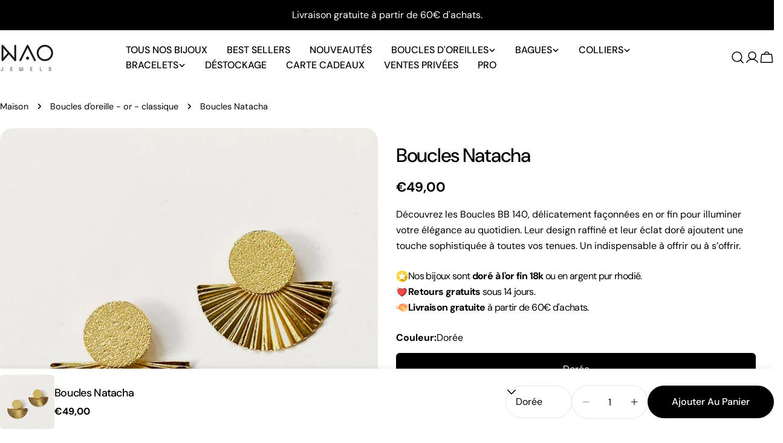

--- FILE ---
content_type: text/html; charset=utf-8
request_url: https://naojewels.com/products/boucles-bb-162
body_size: 47869
content:
<!doctype html>
<html
  class="no-js"
  lang="fr"
  
>
  <head>
    <meta charset="utf-8">
    <meta http-equiv="X-UA-Compatible" content="IE=edge">
    <meta name="viewport" content="width=device-width,initial-scale=1">
    <meta name="theme-color" content="">
    <link rel="canonical" href="https://naojewels.com/products/boucles-bb-162">
    <link rel="preconnect" href="https://cdn.shopify.com" crossorigin><link rel="icon" type="image/png" href="//naojewels.com/cdn/shop/files/Capture_d_ecran_2020-03-22_a_20.37.38_x69_2x_306dd4aa-12c3-4bf1-a229-16f263243374.jpg?crop=center&height=32&v=1746800097&width=32"><link rel="preconnect" href="https://fonts.shopifycdn.com" crossorigin><title>Boucles Natacha &ndash; NAO Jewels</title>

    
      <meta name="description" content="Découvrez les Boucles BB 140, délicatement façonnées en or fin pour illuminer votre élégance au quotidien. Leur design raffiné et leur éclat doré ajoutent une touche sophistiquée à toutes vos tenues. Un indispensable à offrir ou à s’offrir.">
    


<meta property="og:site_name" content="NAO Jewels">
<meta property="og:url" content="https://naojewels.com/products/boucles-bb-162">
<meta property="og:title" content="Boucles Natacha">
<meta property="og:type" content="product">
<meta property="og:description" content="Découvrez les Boucles BB 140, délicatement façonnées en or fin pour illuminer votre élégance au quotidien. Leur design raffiné et leur éclat doré ajoutent une touche sophistiquée à toutes vos tenues. Un indispensable à offrir ou à s’offrir."><meta property="og:image" content="http://naojewels.com/cdn/shop/files/boucles_nao_bb_140_o.jpg?v=1699885224">
  <meta property="og:image:secure_url" content="https://naojewels.com/cdn/shop/files/boucles_nao_bb_140_o.jpg?v=1699885224">
  <meta property="og:image:width" content="2000">
  <meta property="og:image:height" content="2000"><meta property="og:price:amount" content="49,00">
  <meta property="og:price:currency" content="EUR"><meta name="twitter:card" content="summary_large_image">
<meta name="twitter:title" content="Boucles Natacha">
<meta name="twitter:description" content="Découvrez les Boucles BB 140, délicatement façonnées en or fin pour illuminer votre élégance au quotidien. Leur design raffiné et leur éclat doré ajoutent une touche sophistiquée à toutes vos tenues. Un indispensable à offrir ou à s’offrir.">

<style data-shopify>
  @font-face {
  font-family: "DM Sans";
  font-weight: 400;
  font-style: normal;
  font-display: swap;
  src: url("//naojewels.com/cdn/fonts/dm_sans/dmsans_n4.ec80bd4dd7e1a334c969c265873491ae56018d72.woff2") format("woff2"),
       url("//naojewels.com/cdn/fonts/dm_sans/dmsans_n4.87bdd914d8a61247b911147ae68e754d695c58a6.woff") format("woff");
}

  @font-face {
  font-family: "DM Sans";
  font-weight: 400;
  font-style: italic;
  font-display: swap;
  src: url("//naojewels.com/cdn/fonts/dm_sans/dmsans_i4.b8fe05e69ee95d5a53155c346957d8cbf5081c1a.woff2") format("woff2"),
       url("//naojewels.com/cdn/fonts/dm_sans/dmsans_i4.403fe28ee2ea63e142575c0aa47684d65f8c23a0.woff") format("woff");
}

  @font-face {
  font-family: "DM Sans";
  font-weight: 500;
  font-style: normal;
  font-display: swap;
  src: url("//naojewels.com/cdn/fonts/dm_sans/dmsans_n5.8a0f1984c77eb7186ceb87c4da2173ff65eb012e.woff2") format("woff2"),
       url("//naojewels.com/cdn/fonts/dm_sans/dmsans_n5.9ad2e755a89e15b3d6c53259daad5fc9609888e6.woff") format("woff");
}

  @font-face {
  font-family: "DM Sans";
  font-weight: 500;
  font-style: italic;
  font-display: swap;
  src: url("//naojewels.com/cdn/fonts/dm_sans/dmsans_i5.8654104650c013677e3def7db9b31bfbaa34e59a.woff2") format("woff2"),
       url("//naojewels.com/cdn/fonts/dm_sans/dmsans_i5.a0dc844d8a75a4232f255fc600ad5a295572bed9.woff") format("woff");
}

  @font-face {
  font-family: "DM Sans";
  font-weight: 700;
  font-style: normal;
  font-display: swap;
  src: url("//naojewels.com/cdn/fonts/dm_sans/dmsans_n7.97e21d81502002291ea1de8aefb79170c6946ce5.woff2") format("woff2"),
       url("//naojewels.com/cdn/fonts/dm_sans/dmsans_n7.af5c214f5116410ca1d53a2090665620e78e2e1b.woff") format("woff");
}

  @font-face {
  font-family: "DM Sans";
  font-weight: 700;
  font-style: italic;
  font-display: swap;
  src: url("//naojewels.com/cdn/fonts/dm_sans/dmsans_i7.52b57f7d7342eb7255084623d98ab83fd96e7f9b.woff2") format("woff2"),
       url("//naojewels.com/cdn/fonts/dm_sans/dmsans_i7.d5e14ef18a1d4a8ce78a4187580b4eb1759c2eda.woff") format("woff");
}

  @font-face {
  font-family: "DM Sans";
  font-weight: 500;
  font-style: normal;
  font-display: swap;
  src: url("//naojewels.com/cdn/fonts/dm_sans/dmsans_n5.8a0f1984c77eb7186ceb87c4da2173ff65eb012e.woff2") format("woff2"),
       url("//naojewels.com/cdn/fonts/dm_sans/dmsans_n5.9ad2e755a89e15b3d6c53259daad5fc9609888e6.woff") format("woff");
}

  @font-face {
  font-family: "DM Sans";
  font-weight: 500;
  font-style: normal;
  font-display: swap;
  src: url("//naojewels.com/cdn/fonts/dm_sans/dmsans_n5.8a0f1984c77eb7186ceb87c4da2173ff65eb012e.woff2") format("woff2"),
       url("//naojewels.com/cdn/fonts/dm_sans/dmsans_n5.9ad2e755a89e15b3d6c53259daad5fc9609888e6.woff") format("woff");
}

  @font-face {
  font-family: "DM Sans";
  font-weight: 500;
  font-style: italic;
  font-display: swap;
  src: url("//naojewels.com/cdn/fonts/dm_sans/dmsans_i5.8654104650c013677e3def7db9b31bfbaa34e59a.woff2") format("woff2"),
       url("//naojewels.com/cdn/fonts/dm_sans/dmsans_i5.a0dc844d8a75a4232f255fc600ad5a295572bed9.woff") format("woff");
}

  @font-face {
  font-family: "DM Sans";
  font-weight: 500;
  font-style: normal;
  font-display: swap;
  src: url("//naojewels.com/cdn/fonts/dm_sans/dmsans_n5.8a0f1984c77eb7186ceb87c4da2173ff65eb012e.woff2") format("woff2"),
       url("//naojewels.com/cdn/fonts/dm_sans/dmsans_n5.9ad2e755a89e15b3d6c53259daad5fc9609888e6.woff") format("woff");
}
@font-face {
  font-family: "DM Sans";
  font-weight: 500;
  font-style: normal;
  font-display: swap;
  src: url("//naojewels.com/cdn/fonts/dm_sans/dmsans_n5.8a0f1984c77eb7186ceb87c4da2173ff65eb012e.woff2") format("woff2"),
       url("//naojewels.com/cdn/fonts/dm_sans/dmsans_n5.9ad2e755a89e15b3d6c53259daad5fc9609888e6.woff") format("woff");
}


  
    :root,
.color-scheme-1 {
      --color-background: 255,255,255;
      --color-secondary-background: 247,247,247;
      --color-primary: 214,58,47;
      --color-text-heading: 0,0,0;
      --color-foreground: 0,0,0;
      --color-border: 230,230,230;
      --color-button: 0,0,0;
      --color-button-text: 255,255,255;
      --color-secondary-button: 233,233,233;
      --color-secondary-button-border: 233,233,233;
      --color-secondary-button-text: 0,0,0;
      --color-button-hover-background: 0,0,0;
      --color-button-hover-text: 255,255,255;
      --color-button-before: #333333;
      --color-field: 245,245,245;
      --color-field-text: 0,0,0;
      --color-link: 0,0,0;
      --color-link-hover: 0,0,0;
      --color-product-price-sale: 214,58,47;
      --color-foreground-lighten-60: #666666;
      --color-foreground-lighten-19: #cfcfcf;
    }
    @media (min-width: 768px) {
      body .desktop-color-scheme-1 {
        --color-background: 255,255,255;
      --color-secondary-background: 247,247,247;
      --color-primary: 214,58,47;
      --color-text-heading: 0,0,0;
      --color-foreground: 0,0,0;
      --color-border: 230,230,230;
      --color-button: 0,0,0;
      --color-button-text: 255,255,255;
      --color-secondary-button: 233,233,233;
      --color-secondary-button-border: 233,233,233;
      --color-secondary-button-text: 0,0,0;
      --color-button-hover-background: 0,0,0;
      --color-button-hover-text: 255,255,255;
      --color-button-before: #333333;
      --color-field: 245,245,245;
      --color-field-text: 0,0,0;
      --color-link: 0,0,0;
      --color-link-hover: 0,0,0;
      --color-product-price-sale: 214,58,47;
      --color-foreground-lighten-60: #666666;
      --color-foreground-lighten-19: #cfcfcf;
        color: rgb(var(--color-foreground));
        background-color: rgb(var(--color-background));
      }
    }
    @media (max-width: 767px) {
      body .mobile-color-scheme-1 {
        --color-background: 255,255,255;
      --color-secondary-background: 247,247,247;
      --color-primary: 214,58,47;
      --color-text-heading: 0,0,0;
      --color-foreground: 0,0,0;
      --color-border: 230,230,230;
      --color-button: 0,0,0;
      --color-button-text: 255,255,255;
      --color-secondary-button: 233,233,233;
      --color-secondary-button-border: 233,233,233;
      --color-secondary-button-text: 0,0,0;
      --color-button-hover-background: 0,0,0;
      --color-button-hover-text: 255,255,255;
      --color-button-before: #333333;
      --color-field: 245,245,245;
      --color-field-text: 0,0,0;
      --color-link: 0,0,0;
      --color-link-hover: 0,0,0;
      --color-product-price-sale: 214,58,47;
      --color-foreground-lighten-60: #666666;
      --color-foreground-lighten-19: #cfcfcf;
        color: rgb(var(--color-foreground));
        background-color: rgb(var(--color-background));
      }
    }
  
    
.color-scheme-2 {
      --color-background: 243,238,234;
      --color-secondary-background: 243,238,234;
      --color-primary: 214,58,47;
      --color-text-heading: 0,0,0;
      --color-foreground: 0,0,0;
      --color-border: 198,191,177;
      --color-button: 0,0,0;
      --color-button-text: 255,255,255;
      --color-secondary-button: 255,255,255;
      --color-secondary-button-border: 230,230,230;
      --color-secondary-button-text: 0,0,0;
      --color-button-hover-background: 0,0,0;
      --color-button-hover-text: 255,255,255;
      --color-button-before: #333333;
      --color-field: 255,255,255;
      --color-field-text: 0,0,0;
      --color-link: 0,0,0;
      --color-link-hover: 0,0,0;
      --color-product-price-sale: 214,58,47;
      --color-foreground-lighten-60: #615f5e;
      --color-foreground-lighten-19: #c5c1be;
    }
    @media (min-width: 768px) {
      body .desktop-color-scheme-2 {
        --color-background: 243,238,234;
      --color-secondary-background: 243,238,234;
      --color-primary: 214,58,47;
      --color-text-heading: 0,0,0;
      --color-foreground: 0,0,0;
      --color-border: 198,191,177;
      --color-button: 0,0,0;
      --color-button-text: 255,255,255;
      --color-secondary-button: 255,255,255;
      --color-secondary-button-border: 230,230,230;
      --color-secondary-button-text: 0,0,0;
      --color-button-hover-background: 0,0,0;
      --color-button-hover-text: 255,255,255;
      --color-button-before: #333333;
      --color-field: 255,255,255;
      --color-field-text: 0,0,0;
      --color-link: 0,0,0;
      --color-link-hover: 0,0,0;
      --color-product-price-sale: 214,58,47;
      --color-foreground-lighten-60: #615f5e;
      --color-foreground-lighten-19: #c5c1be;
        color: rgb(var(--color-foreground));
        background-color: rgb(var(--color-background));
      }
    }
    @media (max-width: 767px) {
      body .mobile-color-scheme-2 {
        --color-background: 243,238,234;
      --color-secondary-background: 243,238,234;
      --color-primary: 214,58,47;
      --color-text-heading: 0,0,0;
      --color-foreground: 0,0,0;
      --color-border: 198,191,177;
      --color-button: 0,0,0;
      --color-button-text: 255,255,255;
      --color-secondary-button: 255,255,255;
      --color-secondary-button-border: 230,230,230;
      --color-secondary-button-text: 0,0,0;
      --color-button-hover-background: 0,0,0;
      --color-button-hover-text: 255,255,255;
      --color-button-before: #333333;
      --color-field: 255,255,255;
      --color-field-text: 0,0,0;
      --color-link: 0,0,0;
      --color-link-hover: 0,0,0;
      --color-product-price-sale: 214,58,47;
      --color-foreground-lighten-60: #615f5e;
      --color-foreground-lighten-19: #c5c1be;
        color: rgb(var(--color-foreground));
        background-color: rgb(var(--color-background));
      }
    }
  
    
.color-scheme-3 {
      --color-background: 245,245,245;
      --color-secondary-background: 247,247,247;
      --color-primary: 214,58,47;
      --color-text-heading: 0,0,0;
      --color-foreground: 0,0,0;
      --color-border: 247,247,247;
      --color-button: 233,233,233;
      --color-button-text: 0,0,0;
      --color-secondary-button: 0,0,0;
      --color-secondary-button-border: 0,0,0;
      --color-secondary-button-text: 255,255,255;
      --color-button-hover-background: 0,0,0;
      --color-button-hover-text: 255,255,255;
      --color-button-before: #333333;
      --color-field: 255,255,255;
      --color-field-text: 0,0,0;
      --color-link: 0,0,0;
      --color-link-hover: 0,0,0;
      --color-product-price-sale: 214,58,47;
      --color-foreground-lighten-60: #626262;
      --color-foreground-lighten-19: #c6c6c6;
    }
    @media (min-width: 768px) {
      body .desktop-color-scheme-3 {
        --color-background: 245,245,245;
      --color-secondary-background: 247,247,247;
      --color-primary: 214,58,47;
      --color-text-heading: 0,0,0;
      --color-foreground: 0,0,0;
      --color-border: 247,247,247;
      --color-button: 233,233,233;
      --color-button-text: 0,0,0;
      --color-secondary-button: 0,0,0;
      --color-secondary-button-border: 0,0,0;
      --color-secondary-button-text: 255,255,255;
      --color-button-hover-background: 0,0,0;
      --color-button-hover-text: 255,255,255;
      --color-button-before: #333333;
      --color-field: 255,255,255;
      --color-field-text: 0,0,0;
      --color-link: 0,0,0;
      --color-link-hover: 0,0,0;
      --color-product-price-sale: 214,58,47;
      --color-foreground-lighten-60: #626262;
      --color-foreground-lighten-19: #c6c6c6;
        color: rgb(var(--color-foreground));
        background-color: rgb(var(--color-background));
      }
    }
    @media (max-width: 767px) {
      body .mobile-color-scheme-3 {
        --color-background: 245,245,245;
      --color-secondary-background: 247,247,247;
      --color-primary: 214,58,47;
      --color-text-heading: 0,0,0;
      --color-foreground: 0,0,0;
      --color-border: 247,247,247;
      --color-button: 233,233,233;
      --color-button-text: 0,0,0;
      --color-secondary-button: 0,0,0;
      --color-secondary-button-border: 0,0,0;
      --color-secondary-button-text: 255,255,255;
      --color-button-hover-background: 0,0,0;
      --color-button-hover-text: 255,255,255;
      --color-button-before: #333333;
      --color-field: 255,255,255;
      --color-field-text: 0,0,0;
      --color-link: 0,0,0;
      --color-link-hover: 0,0,0;
      --color-product-price-sale: 214,58,47;
      --color-foreground-lighten-60: #626262;
      --color-foreground-lighten-19: #c6c6c6;
        color: rgb(var(--color-foreground));
        background-color: rgb(var(--color-background));
      }
    }
  
    
.color-scheme-4 {
      --color-background: 232,220,208;
      --color-secondary-background: 247,247,247;
      --color-primary: 214,58,47;
      --color-text-heading: 0,0,0;
      --color-foreground: 0,0,0;
      --color-border: 230,230,230;
      --color-button: 0,0,0;
      --color-button-text: 255,255,255;
      --color-secondary-button: 233,233,233;
      --color-secondary-button-border: 233,233,233;
      --color-secondary-button-text: 0,0,0;
      --color-button-hover-background: 0,0,0;
      --color-button-hover-text: 255,255,255;
      --color-button-before: #333333;
      --color-field: 245,245,245;
      --color-field-text: 0,0,0;
      --color-link: 0,0,0;
      --color-link-hover: 0,0,0;
      --color-product-price-sale: 214,58,47;
      --color-foreground-lighten-60: #5d5853;
      --color-foreground-lighten-19: #bcb2a8;
    }
    @media (min-width: 768px) {
      body .desktop-color-scheme-4 {
        --color-background: 232,220,208;
      --color-secondary-background: 247,247,247;
      --color-primary: 214,58,47;
      --color-text-heading: 0,0,0;
      --color-foreground: 0,0,0;
      --color-border: 230,230,230;
      --color-button: 0,0,0;
      --color-button-text: 255,255,255;
      --color-secondary-button: 233,233,233;
      --color-secondary-button-border: 233,233,233;
      --color-secondary-button-text: 0,0,0;
      --color-button-hover-background: 0,0,0;
      --color-button-hover-text: 255,255,255;
      --color-button-before: #333333;
      --color-field: 245,245,245;
      --color-field-text: 0,0,0;
      --color-link: 0,0,0;
      --color-link-hover: 0,0,0;
      --color-product-price-sale: 214,58,47;
      --color-foreground-lighten-60: #5d5853;
      --color-foreground-lighten-19: #bcb2a8;
        color: rgb(var(--color-foreground));
        background-color: rgb(var(--color-background));
      }
    }
    @media (max-width: 767px) {
      body .mobile-color-scheme-4 {
        --color-background: 232,220,208;
      --color-secondary-background: 247,247,247;
      --color-primary: 214,58,47;
      --color-text-heading: 0,0,0;
      --color-foreground: 0,0,0;
      --color-border: 230,230,230;
      --color-button: 0,0,0;
      --color-button-text: 255,255,255;
      --color-secondary-button: 233,233,233;
      --color-secondary-button-border: 233,233,233;
      --color-secondary-button-text: 0,0,0;
      --color-button-hover-background: 0,0,0;
      --color-button-hover-text: 255,255,255;
      --color-button-before: #333333;
      --color-field: 245,245,245;
      --color-field-text: 0,0,0;
      --color-link: 0,0,0;
      --color-link-hover: 0,0,0;
      --color-product-price-sale: 214,58,47;
      --color-foreground-lighten-60: #5d5853;
      --color-foreground-lighten-19: #bcb2a8;
        color: rgb(var(--color-foreground));
        background-color: rgb(var(--color-background));
      }
    }
  
    
.color-scheme-inverse {
      --color-background: 0,0,0;
      --color-secondary-background: 0,0,0;
      --color-primary: 214,58,47;
      --color-text-heading: 255,255,255;
      --color-foreground: 255,255,255;
      --color-border: 255,255,255;
      --color-button: 255,255,255;
      --color-button-text: 0,0,0;
      --color-secondary-button: 255,255,255;
      --color-secondary-button-border: 230,230,230;
      --color-secondary-button-text: 0,0,0;
      --color-button-hover-background: 0,0,0;
      --color-button-hover-text: 255,255,255;
      --color-button-before: #333333;
      --color-field: 255,255,255;
      --color-field-text: 0,0,0;
      --color-link: 255,255,255;
      --color-link-hover: 255,255,255;
      --color-product-price-sale: 214,58,47;
      --color-foreground-lighten-60: #999999;
      --color-foreground-lighten-19: #303030;
    }
    @media (min-width: 768px) {
      body .desktop-color-scheme-inverse {
        --color-background: 0,0,0;
      --color-secondary-background: 0,0,0;
      --color-primary: 214,58,47;
      --color-text-heading: 255,255,255;
      --color-foreground: 255,255,255;
      --color-border: 255,255,255;
      --color-button: 255,255,255;
      --color-button-text: 0,0,0;
      --color-secondary-button: 255,255,255;
      --color-secondary-button-border: 230,230,230;
      --color-secondary-button-text: 0,0,0;
      --color-button-hover-background: 0,0,0;
      --color-button-hover-text: 255,255,255;
      --color-button-before: #333333;
      --color-field: 255,255,255;
      --color-field-text: 0,0,0;
      --color-link: 255,255,255;
      --color-link-hover: 255,255,255;
      --color-product-price-sale: 214,58,47;
      --color-foreground-lighten-60: #999999;
      --color-foreground-lighten-19: #303030;
        color: rgb(var(--color-foreground));
        background-color: rgb(var(--color-background));
      }
    }
    @media (max-width: 767px) {
      body .mobile-color-scheme-inverse {
        --color-background: 0,0,0;
      --color-secondary-background: 0,0,0;
      --color-primary: 214,58,47;
      --color-text-heading: 255,255,255;
      --color-foreground: 255,255,255;
      --color-border: 255,255,255;
      --color-button: 255,255,255;
      --color-button-text: 0,0,0;
      --color-secondary-button: 255,255,255;
      --color-secondary-button-border: 230,230,230;
      --color-secondary-button-text: 0,0,0;
      --color-button-hover-background: 0,0,0;
      --color-button-hover-text: 255,255,255;
      --color-button-before: #333333;
      --color-field: 255,255,255;
      --color-field-text: 0,0,0;
      --color-link: 255,255,255;
      --color-link-hover: 255,255,255;
      --color-product-price-sale: 214,58,47;
      --color-foreground-lighten-60: #999999;
      --color-foreground-lighten-19: #303030;
        color: rgb(var(--color-foreground));
        background-color: rgb(var(--color-background));
      }
    }
  
    
.color-scheme-6 {
      --color-background: 244,228,227;
      --color-secondary-background: 243,238,234;
      --color-primary: 214,58,47;
      --color-text-heading: 0,0,0;
      --color-foreground: 0,0,0;
      --color-border: 198,191,177;
      --color-button: 0,0,0;
      --color-button-text: 255,255,255;
      --color-secondary-button: 255,255,255;
      --color-secondary-button-border: 230,230,230;
      --color-secondary-button-text: 0,0,0;
      --color-button-hover-background: 0,0,0;
      --color-button-hover-text: 255,255,255;
      --color-button-before: #333333;
      --color-field: 255,255,255;
      --color-field-text: 0,0,0;
      --color-link: 0,0,0;
      --color-link-hover: 0,0,0;
      --color-product-price-sale: 214,58,47;
      --color-foreground-lighten-60: #625b5b;
      --color-foreground-lighten-19: #c6b9b8;
    }
    @media (min-width: 768px) {
      body .desktop-color-scheme-6 {
        --color-background: 244,228,227;
      --color-secondary-background: 243,238,234;
      --color-primary: 214,58,47;
      --color-text-heading: 0,0,0;
      --color-foreground: 0,0,0;
      --color-border: 198,191,177;
      --color-button: 0,0,0;
      --color-button-text: 255,255,255;
      --color-secondary-button: 255,255,255;
      --color-secondary-button-border: 230,230,230;
      --color-secondary-button-text: 0,0,0;
      --color-button-hover-background: 0,0,0;
      --color-button-hover-text: 255,255,255;
      --color-button-before: #333333;
      --color-field: 255,255,255;
      --color-field-text: 0,0,0;
      --color-link: 0,0,0;
      --color-link-hover: 0,0,0;
      --color-product-price-sale: 214,58,47;
      --color-foreground-lighten-60: #625b5b;
      --color-foreground-lighten-19: #c6b9b8;
        color: rgb(var(--color-foreground));
        background-color: rgb(var(--color-background));
      }
    }
    @media (max-width: 767px) {
      body .mobile-color-scheme-6 {
        --color-background: 244,228,227;
      --color-secondary-background: 243,238,234;
      --color-primary: 214,58,47;
      --color-text-heading: 0,0,0;
      --color-foreground: 0,0,0;
      --color-border: 198,191,177;
      --color-button: 0,0,0;
      --color-button-text: 255,255,255;
      --color-secondary-button: 255,255,255;
      --color-secondary-button-border: 230,230,230;
      --color-secondary-button-text: 0,0,0;
      --color-button-hover-background: 0,0,0;
      --color-button-hover-text: 255,255,255;
      --color-button-before: #333333;
      --color-field: 255,255,255;
      --color-field-text: 0,0,0;
      --color-link: 0,0,0;
      --color-link-hover: 0,0,0;
      --color-product-price-sale: 214,58,47;
      --color-foreground-lighten-60: #625b5b;
      --color-foreground-lighten-19: #c6b9b8;
        color: rgb(var(--color-foreground));
        background-color: rgb(var(--color-background));
      }
    }
  
    
.color-scheme-7 {
      --color-background: 255,255,255;
      --color-secondary-background: 233,233,233;
      --color-primary: 214,58,47;
      --color-text-heading: 0,0,0;
      --color-foreground: 0,0,0;
      --color-border: 230,230,230;
      --color-button: 0,0,0;
      --color-button-text: 255,255,255;
      --color-secondary-button: 233,233,233;
      --color-secondary-button-border: 233,233,233;
      --color-secondary-button-text: 0,0,0;
      --color-button-hover-background: 0,0,0;
      --color-button-hover-text: 255,255,255;
      --color-button-before: #333333;
      --color-field: 245,245,245;
      --color-field-text: 0,0,0;
      --color-link: 0,0,0;
      --color-link-hover: 0,0,0;
      --color-product-price-sale: 214,58,47;
      --color-foreground-lighten-60: #666666;
      --color-foreground-lighten-19: #cfcfcf;
    }
    @media (min-width: 768px) {
      body .desktop-color-scheme-7 {
        --color-background: 255,255,255;
      --color-secondary-background: 233,233,233;
      --color-primary: 214,58,47;
      --color-text-heading: 0,0,0;
      --color-foreground: 0,0,0;
      --color-border: 230,230,230;
      --color-button: 0,0,0;
      --color-button-text: 255,255,255;
      --color-secondary-button: 233,233,233;
      --color-secondary-button-border: 233,233,233;
      --color-secondary-button-text: 0,0,0;
      --color-button-hover-background: 0,0,0;
      --color-button-hover-text: 255,255,255;
      --color-button-before: #333333;
      --color-field: 245,245,245;
      --color-field-text: 0,0,0;
      --color-link: 0,0,0;
      --color-link-hover: 0,0,0;
      --color-product-price-sale: 214,58,47;
      --color-foreground-lighten-60: #666666;
      --color-foreground-lighten-19: #cfcfcf;
        color: rgb(var(--color-foreground));
        background-color: rgb(var(--color-background));
      }
    }
    @media (max-width: 767px) {
      body .mobile-color-scheme-7 {
        --color-background: 255,255,255;
      --color-secondary-background: 233,233,233;
      --color-primary: 214,58,47;
      --color-text-heading: 0,0,0;
      --color-foreground: 0,0,0;
      --color-border: 230,230,230;
      --color-button: 0,0,0;
      --color-button-text: 255,255,255;
      --color-secondary-button: 233,233,233;
      --color-secondary-button-border: 233,233,233;
      --color-secondary-button-text: 0,0,0;
      --color-button-hover-background: 0,0,0;
      --color-button-hover-text: 255,255,255;
      --color-button-before: #333333;
      --color-field: 245,245,245;
      --color-field-text: 0,0,0;
      --color-link: 0,0,0;
      --color-link-hover: 0,0,0;
      --color-product-price-sale: 214,58,47;
      --color-foreground-lighten-60: #666666;
      --color-foreground-lighten-19: #cfcfcf;
        color: rgb(var(--color-foreground));
        background-color: rgb(var(--color-background));
      }
    }
  
    
.color-scheme-8 {
      --color-background: 239,222,217;
      --color-secondary-background: 247,247,247;
      --color-primary: 214,58,47;
      --color-text-heading: 0,0,0;
      --color-foreground: 0,0,0;
      --color-border: 230,230,230;
      --color-button: 0,0,0;
      --color-button-text: 255,255,255;
      --color-secondary-button: 233,233,233;
      --color-secondary-button-border: 233,233,233;
      --color-secondary-button-text: 0,0,0;
      --color-button-hover-background: 0,0,0;
      --color-button-hover-text: 255,255,255;
      --color-button-before: #333333;
      --color-field: 245,245,245;
      --color-field-text: 0,0,0;
      --color-link: 0,0,0;
      --color-link-hover: 0,0,0;
      --color-product-price-sale: 214,58,47;
      --color-foreground-lighten-60: #605957;
      --color-foreground-lighten-19: #c2b4b0;
    }
    @media (min-width: 768px) {
      body .desktop-color-scheme-8 {
        --color-background: 239,222,217;
      --color-secondary-background: 247,247,247;
      --color-primary: 214,58,47;
      --color-text-heading: 0,0,0;
      --color-foreground: 0,0,0;
      --color-border: 230,230,230;
      --color-button: 0,0,0;
      --color-button-text: 255,255,255;
      --color-secondary-button: 233,233,233;
      --color-secondary-button-border: 233,233,233;
      --color-secondary-button-text: 0,0,0;
      --color-button-hover-background: 0,0,0;
      --color-button-hover-text: 255,255,255;
      --color-button-before: #333333;
      --color-field: 245,245,245;
      --color-field-text: 0,0,0;
      --color-link: 0,0,0;
      --color-link-hover: 0,0,0;
      --color-product-price-sale: 214,58,47;
      --color-foreground-lighten-60: #605957;
      --color-foreground-lighten-19: #c2b4b0;
        color: rgb(var(--color-foreground));
        background-color: rgb(var(--color-background));
      }
    }
    @media (max-width: 767px) {
      body .mobile-color-scheme-8 {
        --color-background: 239,222,217;
      --color-secondary-background: 247,247,247;
      --color-primary: 214,58,47;
      --color-text-heading: 0,0,0;
      --color-foreground: 0,0,0;
      --color-border: 230,230,230;
      --color-button: 0,0,0;
      --color-button-text: 255,255,255;
      --color-secondary-button: 233,233,233;
      --color-secondary-button-border: 233,233,233;
      --color-secondary-button-text: 0,0,0;
      --color-button-hover-background: 0,0,0;
      --color-button-hover-text: 255,255,255;
      --color-button-before: #333333;
      --color-field: 245,245,245;
      --color-field-text: 0,0,0;
      --color-link: 0,0,0;
      --color-link-hover: 0,0,0;
      --color-product-price-sale: 214,58,47;
      --color-foreground-lighten-60: #605957;
      --color-foreground-lighten-19: #c2b4b0;
        color: rgb(var(--color-foreground));
        background-color: rgb(var(--color-background));
      }
    }
  
    
.color-scheme-9 {
      --color-background: 255,255,255;
      --color-secondary-background: 245,245,245;
      --color-primary: 214,58,47;
      --color-text-heading: 0,0,0;
      --color-foreground: 0,0,0;
      --color-border: 230,230,230;
      --color-button: 0,0,0;
      --color-button-text: 255,255,255;
      --color-secondary-button: 255,255,255;
      --color-secondary-button-border: 204,204,204;
      --color-secondary-button-text: 0,0,0;
      --color-button-hover-background: 0,0,0;
      --color-button-hover-text: 255,255,255;
      --color-button-before: #333333;
      --color-field: 245,245,245;
      --color-field-text: 0,0,0;
      --color-link: 0,0,0;
      --color-link-hover: 0,0,0;
      --color-product-price-sale: 214,58,47;
      --color-foreground-lighten-60: #666666;
      --color-foreground-lighten-19: #cfcfcf;
    }
    @media (min-width: 768px) {
      body .desktop-color-scheme-9 {
        --color-background: 255,255,255;
      --color-secondary-background: 245,245,245;
      --color-primary: 214,58,47;
      --color-text-heading: 0,0,0;
      --color-foreground: 0,0,0;
      --color-border: 230,230,230;
      --color-button: 0,0,0;
      --color-button-text: 255,255,255;
      --color-secondary-button: 255,255,255;
      --color-secondary-button-border: 204,204,204;
      --color-secondary-button-text: 0,0,0;
      --color-button-hover-background: 0,0,0;
      --color-button-hover-text: 255,255,255;
      --color-button-before: #333333;
      --color-field: 245,245,245;
      --color-field-text: 0,0,0;
      --color-link: 0,0,0;
      --color-link-hover: 0,0,0;
      --color-product-price-sale: 214,58,47;
      --color-foreground-lighten-60: #666666;
      --color-foreground-lighten-19: #cfcfcf;
        color: rgb(var(--color-foreground));
        background-color: rgb(var(--color-background));
      }
    }
    @media (max-width: 767px) {
      body .mobile-color-scheme-9 {
        --color-background: 255,255,255;
      --color-secondary-background: 245,245,245;
      --color-primary: 214,58,47;
      --color-text-heading: 0,0,0;
      --color-foreground: 0,0,0;
      --color-border: 230,230,230;
      --color-button: 0,0,0;
      --color-button-text: 255,255,255;
      --color-secondary-button: 255,255,255;
      --color-secondary-button-border: 204,204,204;
      --color-secondary-button-text: 0,0,0;
      --color-button-hover-background: 0,0,0;
      --color-button-hover-text: 255,255,255;
      --color-button-before: #333333;
      --color-field: 245,245,245;
      --color-field-text: 0,0,0;
      --color-link: 0,0,0;
      --color-link-hover: 0,0,0;
      --color-product-price-sale: 214,58,47;
      --color-foreground-lighten-60: #666666;
      --color-foreground-lighten-19: #cfcfcf;
        color: rgb(var(--color-foreground));
        background-color: rgb(var(--color-background));
      }
    }
  
    
.color-scheme-10 {
      --color-background: 246,246,246;
      --color-secondary-background: 247,247,247;
      --color-primary: 214,58,47;
      --color-text-heading: 0,0,0;
      --color-foreground: 0,0,0;
      --color-border: 230,230,230;
      --color-button: 0,0,0;
      --color-button-text: 255,255,255;
      --color-secondary-button: 233,233,233;
      --color-secondary-button-border: 233,233,233;
      --color-secondary-button-text: 0,0,0;
      --color-button-hover-background: 0,0,0;
      --color-button-hover-text: 255,255,255;
      --color-button-before: #333333;
      --color-field: 245,245,245;
      --color-field-text: 0,0,0;
      --color-link: 0,0,0;
      --color-link-hover: 0,0,0;
      --color-product-price-sale: 214,58,47;
      --color-foreground-lighten-60: #626262;
      --color-foreground-lighten-19: #c7c7c7;
    }
    @media (min-width: 768px) {
      body .desktop-color-scheme-10 {
        --color-background: 246,246,246;
      --color-secondary-background: 247,247,247;
      --color-primary: 214,58,47;
      --color-text-heading: 0,0,0;
      --color-foreground: 0,0,0;
      --color-border: 230,230,230;
      --color-button: 0,0,0;
      --color-button-text: 255,255,255;
      --color-secondary-button: 233,233,233;
      --color-secondary-button-border: 233,233,233;
      --color-secondary-button-text: 0,0,0;
      --color-button-hover-background: 0,0,0;
      --color-button-hover-text: 255,255,255;
      --color-button-before: #333333;
      --color-field: 245,245,245;
      --color-field-text: 0,0,0;
      --color-link: 0,0,0;
      --color-link-hover: 0,0,0;
      --color-product-price-sale: 214,58,47;
      --color-foreground-lighten-60: #626262;
      --color-foreground-lighten-19: #c7c7c7;
        color: rgb(var(--color-foreground));
        background-color: rgb(var(--color-background));
      }
    }
    @media (max-width: 767px) {
      body .mobile-color-scheme-10 {
        --color-background: 246,246,246;
      --color-secondary-background: 247,247,247;
      --color-primary: 214,58,47;
      --color-text-heading: 0,0,0;
      --color-foreground: 0,0,0;
      --color-border: 230,230,230;
      --color-button: 0,0,0;
      --color-button-text: 255,255,255;
      --color-secondary-button: 233,233,233;
      --color-secondary-button-border: 233,233,233;
      --color-secondary-button-text: 0,0,0;
      --color-button-hover-background: 0,0,0;
      --color-button-hover-text: 255,255,255;
      --color-button-before: #333333;
      --color-field: 245,245,245;
      --color-field-text: 0,0,0;
      --color-link: 0,0,0;
      --color-link-hover: 0,0,0;
      --color-product-price-sale: 214,58,47;
      --color-foreground-lighten-60: #626262;
      --color-foreground-lighten-19: #c7c7c7;
        color: rgb(var(--color-foreground));
        background-color: rgb(var(--color-background));
      }
    }
  
    
.color-scheme-11 {
      --color-background: 243,238,234;
      --color-secondary-background: 247,247,247;
      --color-primary: 214,58,47;
      --color-text-heading: 0,0,0;
      --color-foreground: 0,0,0;
      --color-border: 255,255,255;
      --color-button: 0,0,0;
      --color-button-text: 255,255,255;
      --color-secondary-button: 233,233,233;
      --color-secondary-button-border: 233,233,233;
      --color-secondary-button-text: 0,0,0;
      --color-button-hover-background: 0,0,0;
      --color-button-hover-text: 255,255,255;
      --color-button-before: #333333;
      --color-field: 255,255,255;
      --color-field-text: 0,0,0;
      --color-link: 0,0,0;
      --color-link-hover: 0,0,0;
      --color-product-price-sale: 214,58,47;
      --color-foreground-lighten-60: #615f5e;
      --color-foreground-lighten-19: #c5c1be;
    }
    @media (min-width: 768px) {
      body .desktop-color-scheme-11 {
        --color-background: 243,238,234;
      --color-secondary-background: 247,247,247;
      --color-primary: 214,58,47;
      --color-text-heading: 0,0,0;
      --color-foreground: 0,0,0;
      --color-border: 255,255,255;
      --color-button: 0,0,0;
      --color-button-text: 255,255,255;
      --color-secondary-button: 233,233,233;
      --color-secondary-button-border: 233,233,233;
      --color-secondary-button-text: 0,0,0;
      --color-button-hover-background: 0,0,0;
      --color-button-hover-text: 255,255,255;
      --color-button-before: #333333;
      --color-field: 255,255,255;
      --color-field-text: 0,0,0;
      --color-link: 0,0,0;
      --color-link-hover: 0,0,0;
      --color-product-price-sale: 214,58,47;
      --color-foreground-lighten-60: #615f5e;
      --color-foreground-lighten-19: #c5c1be;
        color: rgb(var(--color-foreground));
        background-color: rgb(var(--color-background));
      }
    }
    @media (max-width: 767px) {
      body .mobile-color-scheme-11 {
        --color-background: 243,238,234;
      --color-secondary-background: 247,247,247;
      --color-primary: 214,58,47;
      --color-text-heading: 0,0,0;
      --color-foreground: 0,0,0;
      --color-border: 255,255,255;
      --color-button: 0,0,0;
      --color-button-text: 255,255,255;
      --color-secondary-button: 233,233,233;
      --color-secondary-button-border: 233,233,233;
      --color-secondary-button-text: 0,0,0;
      --color-button-hover-background: 0,0,0;
      --color-button-hover-text: 255,255,255;
      --color-button-before: #333333;
      --color-field: 255,255,255;
      --color-field-text: 0,0,0;
      --color-link: 0,0,0;
      --color-link-hover: 0,0,0;
      --color-product-price-sale: 214,58,47;
      --color-foreground-lighten-60: #615f5e;
      --color-foreground-lighten-19: #c5c1be;
        color: rgb(var(--color-foreground));
        background-color: rgb(var(--color-background));
      }
    }
  

  body, .color-scheme-1, .color-scheme-2, .color-scheme-3, .color-scheme-4, .color-scheme-inverse, .color-scheme-6, .color-scheme-7, .color-scheme-8, .color-scheme-9, .color-scheme-10, .color-scheme-11 {
    color: rgb(var(--color-foreground));
    background-color: rgb(var(--color-background));
  }

  :root {
    /* Animation variable */
    --animation-nav: .5s cubic-bezier(.6, 0, .4, 1);
    --animation-default: .5s cubic-bezier(.3, 1, .3, 1);
    --animation-fast: .3s cubic-bezier(.7, 0, .3, 1);
    --transform-origin-start: left;
    --transform-origin-end: right;
    --duration-default: 200ms;
    --duration-image: 1000ms;

    --font-body-family: "DM Sans", sans-serif;
    --font-body-style: normal;
    --font-body-weight: 400;
    --font-body-weight-bolder: 500;
    --font-body-weight-bold: 700;
    --font-body-size: 1.6rem;
    --font-body-line-height: 1.625;

    --font-heading-family: "DM Sans", sans-serif;
    --font-heading-style: normal;
    --font-heading-weight: 500;
    --font-heading-letter-spacing: -0.04em;
    --font-heading-transform: none;
    --font-heading-scale: 1.0;
    --font-heading-mobile-scale: 0.8;

    --font-hd1-transform:none;

    --font-subheading-family: "DM Sans", sans-serif;
    --font-subheading-weight: 500;
    --font-subheading-scale: 1.12;
    --font-subheading-transform: capitalize;
    --font-subheading-letter-spacing: 0.0em;

    --font-navigation-family: "DM Sans", sans-serif;
    --font-navigation-weight: 500;
    --navigation-transform: none;

    --font-button-family: "DM Sans", sans-serif;
    --font-button-weight: 500;
    --buttons-letter-spacing: 0.0em;
    --buttons-transform: capitalize;
    --buttons-height: 5.4rem;
    --buttons-border-width: 1px;
    --inputs-border-width: 1px;

    --font-pcard-title-family: "DM Sans", sans-serif;
    --font-pcard-title-style: normal;
    --font-pcard-title-weight: 500;
    --font-pcard-title-scale: 1.12;
    --font-pcard-title-transform: none;

    --font-hd1-size: 6.0rem;
    --font-hd2-size: 4.8rem;
    --font-hd3-size: 3.6rem;
    --font-h1-size: calc(var(--font-heading-scale) * 4rem);
    --font-h2-size: calc(var(--font-heading-scale) * 3.2rem);
    --font-h3-size: calc(var(--font-heading-scale) * 2.8rem);
    --font-h4-size: calc(var(--font-heading-scale) * 2.2rem);
    --font-h5-size: calc(var(--font-heading-scale) * 1.8rem);
    --font-h6-size: calc(var(--font-heading-scale) * 1.6rem);
    --font-subheading-size: calc(var(--font-subheading-scale) * var(--font-body-size));
    --font-pcard-title-size: calc(var(--font-pcard-title-scale) * var(--font-body-size));

    --color-badge-sale: #D63A2F;
    --color-badge-sale-text: #FFFFFF;
    --color-badge-soldout: #D63A2F;
    --color-badge-soldout-text: #FFFFFF;
    --color-badge-hot: #6C69DE;
    --color-badge-hot-text: #FFFFFF;
    --color-badge-new: #559B60;
    --color-badge-new-text: #FFFFFF;
    --color-cart-bubble: #D63A2F;
    --color-keyboard-focus: 11 97 205;

    --buttons-radius: 2.7rem;
    --inputs-radius: 2.7rem;
    --textareas-radius: 1.6rem;
    --blocks-radius: 2.0rem;
    --blocks-radius-mobile: 1.6rem;
    --small-blocks-radius: 0.6rem;
    --medium-blocks-radius: 1.0rem;
    --pcard-radius: 2.0rem;
    --pcard-inner-radius: 1.0rem;
    --badges-radius: 0.5rem;

    --page-width: 1410px;
    --page-width-margin: 0rem;
    --header-padding-bottom: 4rem;
    --header-padding-bottom-mobile: 3.2rem;
    --header-padding-bottom-large: 6rem;
    --header-padding-bottom-large-lg: 4rem;
  }

  *,
  *::before,
  *::after {
    box-sizing: inherit;
  }

  html {
    box-sizing: border-box;
    font-size: 62.5%;
    height: 100%;
  }

  body {
    min-height: 100%;
    margin: 0;
    font-family: var(--font-body-family);
    font-style: var(--font-body-style);
    font-weight: var(--font-body-weight);
    font-size: var(--font-body-size);
    line-height: var(--font-body-line-height);
    -webkit-font-smoothing: antialiased;
    -moz-osx-font-smoothing: grayscale;
    touch-action: manipulation;
    -webkit-text-size-adjust: 100%;
    font-feature-settings: normal;
  }
  @media (min-width: 1485px) {
    .swiper-controls--outside {
      --swiper-navigation-offset-x: calc((var(--swiper-navigation-size) + 2.7rem) * -1);
    }
  }
</style>

  <link rel="preload" as="font" href="//naojewels.com/cdn/fonts/dm_sans/dmsans_n4.ec80bd4dd7e1a334c969c265873491ae56018d72.woff2" type="font/woff2" crossorigin>
  

  <link rel="preload" as="font" href="//naojewels.com/cdn/fonts/dm_sans/dmsans_n5.8a0f1984c77eb7186ceb87c4da2173ff65eb012e.woff2" type="font/woff2" crossorigin>
  
<link href="//naojewels.com/cdn/shop/t/8/assets/vendor.css?v=94183888130352382221750072398" rel="stylesheet" type="text/css" media="all" /><link href="//naojewels.com/cdn/shop/t/8/assets/theme.css?v=65716781810230575091750072398" rel="stylesheet" type="text/css" media="all" /><link href="//naojewels.com/cdn/shop/t/8/assets/custom.css?v=163930193147342689391750072425" rel="stylesheet" type="text/css" media="all" /><script>window.performance && window.performance.mark && window.performance.mark('shopify.content_for_header.start');</script><meta name="google-site-verification" content="sTJ9ikWTu8q8ltWZHM1tjGPsiEE83E7Pe2dhFwEa0zU">
<meta id="shopify-digital-wallet" name="shopify-digital-wallet" content="/36405575820/digital_wallets/dialog">
<meta name="shopify-checkout-api-token" content="ef89f1ffe1209de06bd53076bd83ff06">
<meta id="in-context-paypal-metadata" data-shop-id="36405575820" data-venmo-supported="false" data-environment="production" data-locale="fr_FR" data-paypal-v4="true" data-currency="EUR">
<link rel="alternate" hreflang="x-default" href="https://naojewels.com/products/boucles-bb-162">
<link rel="alternate" hreflang="fr" href="https://naojewels.com/products/boucles-bb-162">
<link rel="alternate" hreflang="en" href="https://naojewels.com/en/products/boucles-bb-162">
<link rel="alternate" hreflang="fr-DE" href="https://naojewels.com/fr-de/products/boucles-bb-162">
<link rel="alternate" hreflang="fr-FR" href="https://naojewels.com/fr-fr/products/boucles-bb-162">
<link rel="alternate" hreflang="fr-NL" href="https://naojewels.com/fr-nl/products/boucles-bb-162">
<link rel="alternate" type="application/json+oembed" href="https://naojewels.com/products/boucles-bb-162.oembed">
<script async="async" src="/checkouts/internal/preloads.js?locale=fr-BE"></script>
<link rel="preconnect" href="https://shop.app" crossorigin="anonymous">
<script async="async" src="https://shop.app/checkouts/internal/preloads.js?locale=fr-BE&shop_id=36405575820" crossorigin="anonymous"></script>
<script id="apple-pay-shop-capabilities" type="application/json">{"shopId":36405575820,"countryCode":"BE","currencyCode":"EUR","merchantCapabilities":["supports3DS"],"merchantId":"gid:\/\/shopify\/Shop\/36405575820","merchantName":"NAO Jewels","requiredBillingContactFields":["postalAddress","email","phone"],"requiredShippingContactFields":["postalAddress","email","phone"],"shippingType":"shipping","supportedNetworks":["visa","maestro","masterCard","amex"],"total":{"type":"pending","label":"NAO Jewels","amount":"1.00"},"shopifyPaymentsEnabled":true,"supportsSubscriptions":true}</script>
<script id="shopify-features" type="application/json">{"accessToken":"ef89f1ffe1209de06bd53076bd83ff06","betas":["rich-media-storefront-analytics"],"domain":"naojewels.com","predictiveSearch":true,"shopId":36405575820,"locale":"fr"}</script>
<script>var Shopify = Shopify || {};
Shopify.shop = "nao-jewels-shop.myshopify.com";
Shopify.locale = "fr";
Shopify.currency = {"active":"EUR","rate":"1.0"};
Shopify.country = "BE";
Shopify.theme = {"name":"Dopamin - Nao Jewels - NEW","id":183529996618,"schema_name":"Sleek","schema_version":"1.9.1","theme_store_id":2821,"role":"main"};
Shopify.theme.handle = "null";
Shopify.theme.style = {"id":null,"handle":null};
Shopify.cdnHost = "naojewels.com/cdn";
Shopify.routes = Shopify.routes || {};
Shopify.routes.root = "/";</script>
<script type="module">!function(o){(o.Shopify=o.Shopify||{}).modules=!0}(window);</script>
<script>!function(o){function n(){var o=[];function n(){o.push(Array.prototype.slice.apply(arguments))}return n.q=o,n}var t=o.Shopify=o.Shopify||{};t.loadFeatures=n(),t.autoloadFeatures=n()}(window);</script>
<script>
  window.ShopifyPay = window.ShopifyPay || {};
  window.ShopifyPay.apiHost = "shop.app\/pay";
  window.ShopifyPay.redirectState = null;
</script>
<script id="shop-js-analytics" type="application/json">{"pageType":"product"}</script>
<script defer="defer" async type="module" src="//naojewels.com/cdn/shopifycloud/shop-js/modules/v2/client.init-shop-cart-sync_BcDpqI9l.fr.esm.js"></script>
<script defer="defer" async type="module" src="//naojewels.com/cdn/shopifycloud/shop-js/modules/v2/chunk.common_a1Rf5Dlz.esm.js"></script>
<script defer="defer" async type="module" src="//naojewels.com/cdn/shopifycloud/shop-js/modules/v2/chunk.modal_Djra7sW9.esm.js"></script>
<script type="module">
  await import("//naojewels.com/cdn/shopifycloud/shop-js/modules/v2/client.init-shop-cart-sync_BcDpqI9l.fr.esm.js");
await import("//naojewels.com/cdn/shopifycloud/shop-js/modules/v2/chunk.common_a1Rf5Dlz.esm.js");
await import("//naojewels.com/cdn/shopifycloud/shop-js/modules/v2/chunk.modal_Djra7sW9.esm.js");

  window.Shopify.SignInWithShop?.initShopCartSync?.({"fedCMEnabled":true,"windoidEnabled":true});

</script>
<script>
  window.Shopify = window.Shopify || {};
  if (!window.Shopify.featureAssets) window.Shopify.featureAssets = {};
  window.Shopify.featureAssets['shop-js'] = {"shop-cart-sync":["modules/v2/client.shop-cart-sync_BLrx53Hf.fr.esm.js","modules/v2/chunk.common_a1Rf5Dlz.esm.js","modules/v2/chunk.modal_Djra7sW9.esm.js"],"init-fed-cm":["modules/v2/client.init-fed-cm_C8SUwJ8U.fr.esm.js","modules/v2/chunk.common_a1Rf5Dlz.esm.js","modules/v2/chunk.modal_Djra7sW9.esm.js"],"shop-cash-offers":["modules/v2/client.shop-cash-offers_BBp_MjBM.fr.esm.js","modules/v2/chunk.common_a1Rf5Dlz.esm.js","modules/v2/chunk.modal_Djra7sW9.esm.js"],"shop-login-button":["modules/v2/client.shop-login-button_Dw6kG_iO.fr.esm.js","modules/v2/chunk.common_a1Rf5Dlz.esm.js","modules/v2/chunk.modal_Djra7sW9.esm.js"],"pay-button":["modules/v2/client.pay-button_BJDaAh68.fr.esm.js","modules/v2/chunk.common_a1Rf5Dlz.esm.js","modules/v2/chunk.modal_Djra7sW9.esm.js"],"shop-button":["modules/v2/client.shop-button_DBWL94V3.fr.esm.js","modules/v2/chunk.common_a1Rf5Dlz.esm.js","modules/v2/chunk.modal_Djra7sW9.esm.js"],"avatar":["modules/v2/client.avatar_BTnouDA3.fr.esm.js"],"init-windoid":["modules/v2/client.init-windoid_77FSIiws.fr.esm.js","modules/v2/chunk.common_a1Rf5Dlz.esm.js","modules/v2/chunk.modal_Djra7sW9.esm.js"],"init-shop-for-new-customer-accounts":["modules/v2/client.init-shop-for-new-customer-accounts_QoC3RJm9.fr.esm.js","modules/v2/client.shop-login-button_Dw6kG_iO.fr.esm.js","modules/v2/chunk.common_a1Rf5Dlz.esm.js","modules/v2/chunk.modal_Djra7sW9.esm.js"],"init-shop-email-lookup-coordinator":["modules/v2/client.init-shop-email-lookup-coordinator_D4ioGzPw.fr.esm.js","modules/v2/chunk.common_a1Rf5Dlz.esm.js","modules/v2/chunk.modal_Djra7sW9.esm.js"],"init-shop-cart-sync":["modules/v2/client.init-shop-cart-sync_BcDpqI9l.fr.esm.js","modules/v2/chunk.common_a1Rf5Dlz.esm.js","modules/v2/chunk.modal_Djra7sW9.esm.js"],"shop-toast-manager":["modules/v2/client.shop-toast-manager_B-eIbpHW.fr.esm.js","modules/v2/chunk.common_a1Rf5Dlz.esm.js","modules/v2/chunk.modal_Djra7sW9.esm.js"],"init-customer-accounts":["modules/v2/client.init-customer-accounts_BcBSUbIK.fr.esm.js","modules/v2/client.shop-login-button_Dw6kG_iO.fr.esm.js","modules/v2/chunk.common_a1Rf5Dlz.esm.js","modules/v2/chunk.modal_Djra7sW9.esm.js"],"init-customer-accounts-sign-up":["modules/v2/client.init-customer-accounts-sign-up_DvG__VHD.fr.esm.js","modules/v2/client.shop-login-button_Dw6kG_iO.fr.esm.js","modules/v2/chunk.common_a1Rf5Dlz.esm.js","modules/v2/chunk.modal_Djra7sW9.esm.js"],"shop-follow-button":["modules/v2/client.shop-follow-button_Dnx6fDH9.fr.esm.js","modules/v2/chunk.common_a1Rf5Dlz.esm.js","modules/v2/chunk.modal_Djra7sW9.esm.js"],"checkout-modal":["modules/v2/client.checkout-modal_BDH3MUqJ.fr.esm.js","modules/v2/chunk.common_a1Rf5Dlz.esm.js","modules/v2/chunk.modal_Djra7sW9.esm.js"],"shop-login":["modules/v2/client.shop-login_CV9Paj8R.fr.esm.js","modules/v2/chunk.common_a1Rf5Dlz.esm.js","modules/v2/chunk.modal_Djra7sW9.esm.js"],"lead-capture":["modules/v2/client.lead-capture_DGQOTB4e.fr.esm.js","modules/v2/chunk.common_a1Rf5Dlz.esm.js","modules/v2/chunk.modal_Djra7sW9.esm.js"],"payment-terms":["modules/v2/client.payment-terms_BQYK7nq4.fr.esm.js","modules/v2/chunk.common_a1Rf5Dlz.esm.js","modules/v2/chunk.modal_Djra7sW9.esm.js"]};
</script>
<script>(function() {
  var isLoaded = false;
  function asyncLoad() {
    if (isLoaded) return;
    isLoaded = true;
    var urls = ["https:\/\/chimpstatic.com\/mcjs-connected\/js\/users\/fdecb745c6a72f354d96ffd0f\/b36be79cbc300eaddd78bdd45.js?shop=nao-jewels-shop.myshopify.com","https:\/\/cdn.doofinder.com\/shopify\/doofinder-installed.js?shop=nao-jewels-shop.myshopify.com"];
    for (var i = 0; i < urls.length; i++) {
      var s = document.createElement('script');
      s.type = 'text/javascript';
      s.async = true;
      s.src = urls[i];
      var x = document.getElementsByTagName('script')[0];
      x.parentNode.insertBefore(s, x);
    }
  };
  if(window.attachEvent) {
    window.attachEvent('onload', asyncLoad);
  } else {
    window.addEventListener('load', asyncLoad, false);
  }
})();</script>
<script id="__st">var __st={"a":36405575820,"offset":3600,"reqid":"0abbca50-b783-413f-941f-bc7f9e72eaab-1769145021","pageurl":"naojewels.com\/products\/boucles-bb-162","u":"7d94591ed0a7","p":"product","rtyp":"product","rid":8571775942986};</script>
<script>window.ShopifyPaypalV4VisibilityTracking = true;</script>
<script id="form-persister">!function(){'use strict';const t='contact',e='new_comment',n=[[t,t],['blogs',e],['comments',e],[t,'customer']],o='password',r='form_key',c=['recaptcha-v3-token','g-recaptcha-response','h-captcha-response',o],s=()=>{try{return window.sessionStorage}catch{return}},i='__shopify_v',u=t=>t.elements[r],a=function(){const t=[...n].map((([t,e])=>`form[action*='/${t}']:not([data-nocaptcha='true']) input[name='form_type'][value='${e}']`)).join(',');var e;return e=t,()=>e?[...document.querySelectorAll(e)].map((t=>t.form)):[]}();function m(t){const e=u(t);a().includes(t)&&(!e||!e.value)&&function(t){try{if(!s())return;!function(t){const e=s();if(!e)return;const n=u(t);if(!n)return;const o=n.value;o&&e.removeItem(o)}(t);const e=Array.from(Array(32),(()=>Math.random().toString(36)[2])).join('');!function(t,e){u(t)||t.append(Object.assign(document.createElement('input'),{type:'hidden',name:r})),t.elements[r].value=e}(t,e),function(t,e){const n=s();if(!n)return;const r=[...t.querySelectorAll(`input[type='${o}']`)].map((({name:t})=>t)),u=[...c,...r],a={};for(const[o,c]of new FormData(t).entries())u.includes(o)||(a[o]=c);n.setItem(e,JSON.stringify({[i]:1,action:t.action,data:a}))}(t,e)}catch(e){console.error('failed to persist form',e)}}(t)}const f=t=>{if('true'===t.dataset.persistBound)return;const e=function(t,e){const n=function(t){return'function'==typeof t.submit?t.submit:HTMLFormElement.prototype.submit}(t).bind(t);return function(){let t;return()=>{t||(t=!0,(()=>{try{e(),n()}catch(t){(t=>{console.error('form submit failed',t)})(t)}})(),setTimeout((()=>t=!1),250))}}()}(t,(()=>{m(t)}));!function(t,e){if('function'==typeof t.submit&&'function'==typeof e)try{t.submit=e}catch{}}(t,e),t.addEventListener('submit',(t=>{t.preventDefault(),e()})),t.dataset.persistBound='true'};!function(){function t(t){const e=(t=>{const e=t.target;return e instanceof HTMLFormElement?e:e&&e.form})(t);e&&m(e)}document.addEventListener('submit',t),document.addEventListener('DOMContentLoaded',(()=>{const e=a();for(const t of e)f(t);var n;n=document.body,new window.MutationObserver((t=>{for(const e of t)if('childList'===e.type&&e.addedNodes.length)for(const t of e.addedNodes)1===t.nodeType&&'FORM'===t.tagName&&a().includes(t)&&f(t)})).observe(n,{childList:!0,subtree:!0,attributes:!1}),document.removeEventListener('submit',t)}))}()}();</script>
<script integrity="sha256-4kQ18oKyAcykRKYeNunJcIwy7WH5gtpwJnB7kiuLZ1E=" data-source-attribution="shopify.loadfeatures" defer="defer" src="//naojewels.com/cdn/shopifycloud/storefront/assets/storefront/load_feature-a0a9edcb.js" crossorigin="anonymous"></script>
<script crossorigin="anonymous" defer="defer" src="//naojewels.com/cdn/shopifycloud/storefront/assets/shopify_pay/storefront-65b4c6d7.js?v=20250812"></script>
<script data-source-attribution="shopify.dynamic_checkout.dynamic.init">var Shopify=Shopify||{};Shopify.PaymentButton=Shopify.PaymentButton||{isStorefrontPortableWallets:!0,init:function(){window.Shopify.PaymentButton.init=function(){};var t=document.createElement("script");t.src="https://naojewels.com/cdn/shopifycloud/portable-wallets/latest/portable-wallets.fr.js",t.type="module",document.head.appendChild(t)}};
</script>
<script data-source-attribution="shopify.dynamic_checkout.buyer_consent">
  function portableWalletsHideBuyerConsent(e){var t=document.getElementById("shopify-buyer-consent"),n=document.getElementById("shopify-subscription-policy-button");t&&n&&(t.classList.add("hidden"),t.setAttribute("aria-hidden","true"),n.removeEventListener("click",e))}function portableWalletsShowBuyerConsent(e){var t=document.getElementById("shopify-buyer-consent"),n=document.getElementById("shopify-subscription-policy-button");t&&n&&(t.classList.remove("hidden"),t.removeAttribute("aria-hidden"),n.addEventListener("click",e))}window.Shopify?.PaymentButton&&(window.Shopify.PaymentButton.hideBuyerConsent=portableWalletsHideBuyerConsent,window.Shopify.PaymentButton.showBuyerConsent=portableWalletsShowBuyerConsent);
</script>
<script data-source-attribution="shopify.dynamic_checkout.cart.bootstrap">document.addEventListener("DOMContentLoaded",(function(){function t(){return document.querySelector("shopify-accelerated-checkout-cart, shopify-accelerated-checkout")}if(t())Shopify.PaymentButton.init();else{new MutationObserver((function(e,n){t()&&(Shopify.PaymentButton.init(),n.disconnect())})).observe(document.body,{childList:!0,subtree:!0})}}));
</script>
<link id="shopify-accelerated-checkout-styles" rel="stylesheet" media="screen" href="https://naojewels.com/cdn/shopifycloud/portable-wallets/latest/accelerated-checkout-backwards-compat.css" crossorigin="anonymous">
<style id="shopify-accelerated-checkout-cart">
        #shopify-buyer-consent {
  margin-top: 1em;
  display: inline-block;
  width: 100%;
}

#shopify-buyer-consent.hidden {
  display: none;
}

#shopify-subscription-policy-button {
  background: none;
  border: none;
  padding: 0;
  text-decoration: underline;
  font-size: inherit;
  cursor: pointer;
}

#shopify-subscription-policy-button::before {
  box-shadow: none;
}

      </style>

<script>window.performance && window.performance.mark && window.performance.mark('shopify.content_for_header.end');</script>

    <script src="//naojewels.com/cdn/shop/t/8/assets/vendor.js?v=174038403214335522651750072398" defer="defer"></script>
    <script src="//naojewels.com/cdn/shop/t/8/assets/theme.js?v=170693107832929272321750072398" defer="defer"></script><script>
      if (Shopify.designMode) {
        document.documentElement.classList.add('shopify-design-mode');
      }
    </script>
<script>
  window.FoxTheme = window.FoxTheme || {};
  document.documentElement.classList.replace('no-js', 'js');
  window.shopUrl = 'https://naojewels.com';
  window.FoxTheme.routes = {
    cart_add_url: '/cart/add',
    cart_change_url: '/cart/change',
    cart_update_url: '/cart/update',
    cart_url: '/cart',
    shop_url: 'https://naojewels.com',
    predictive_search_url: '/search/suggest',
  };

  FoxTheme.shippingCalculatorStrings = {
    error: "Une ou plusieurs erreurs se sont produites lors de la récupération des tarifs de livraison :",
    notFound: "Désolé, nous ne livrons pas à votre adresse.",
    oneResult: "Il existe un tarif d\u0026#39;expédition pour votre adresse :",
    multipleResults: "Il existe plusieurs tarifs d\u0026#39;expédition pour votre adresse :",
  };

  FoxTheme.settings = {
    cartType: "drawer",
    moneyFormat: "€{{amount_with_comma_separator}}",
    themeName: 'Sleek',
    themeVersion: '1.9.1'
  }

  FoxTheme.variantStrings = {
    addToCart: `Ajouter au panier`,
    soldOut: `Épuisé`,
    unavailable: `Indisponible`,
    unavailable_with_option: `[value] – Indisponible`,
  };

  FoxTheme.quickOrderListStrings = {
    itemsAdded: "[quantity] éléments ajoutés",
    itemAdded: "[quantity] élément ajouté",
    itemsRemoved: "[quantity] éléments supprimés",
    itemRemoved: "[quantity] élément supprimé",
    viewCart: "Voir le panier",
    each: "[money]\/ch.",
    min_error: "Cet article a un minimum de [min]",
    max_error: "Cet article a un maximum de [max]",
    step_error: "Vous ne pouvez ajouter cet élément que par incréments de [step].",
  };

  FoxTheme.accessibilityStrings = {
    imageAvailable: `L&#39;image [index] est désormais disponible dans la vue Galerie.`,
    shareSuccess: `Copié`,
    pauseSlideshow: `Suspendre le diaporama`,
    playSlideshow: `Lire le diaporama`,
    recipientFormExpanded: `Formulaire de destinataire de carte-cadeau élargi`,
    recipientFormCollapsed: `Le formulaire du destinataire de la carte-cadeau s&#39;est replié`,
    countrySelectorSearchCount: `[count] pays/régions trouvés`,
  };
</script>

    
    
  <link href="https://monorail-edge.shopifysvc.com" rel="dns-prefetch">
<script>(function(){if ("sendBeacon" in navigator && "performance" in window) {try {var session_token_from_headers = performance.getEntriesByType('navigation')[0].serverTiming.find(x => x.name == '_s').description;} catch {var session_token_from_headers = undefined;}var session_cookie_matches = document.cookie.match(/_shopify_s=([^;]*)/);var session_token_from_cookie = session_cookie_matches && session_cookie_matches.length === 2 ? session_cookie_matches[1] : "";var session_token = session_token_from_headers || session_token_from_cookie || "";function handle_abandonment_event(e) {var entries = performance.getEntries().filter(function(entry) {return /monorail-edge.shopifysvc.com/.test(entry.name);});if (!window.abandonment_tracked && entries.length === 0) {window.abandonment_tracked = true;var currentMs = Date.now();var navigation_start = performance.timing.navigationStart;var payload = {shop_id: 36405575820,url: window.location.href,navigation_start,duration: currentMs - navigation_start,session_token,page_type: "product"};window.navigator.sendBeacon("https://monorail-edge.shopifysvc.com/v1/produce", JSON.stringify({schema_id: "online_store_buyer_site_abandonment/1.1",payload: payload,metadata: {event_created_at_ms: currentMs,event_sent_at_ms: currentMs}}));}}window.addEventListener('pagehide', handle_abandonment_event);}}());</script>
<script id="web-pixels-manager-setup">(function e(e,d,r,n,o){if(void 0===o&&(o={}),!Boolean(null===(a=null===(i=window.Shopify)||void 0===i?void 0:i.analytics)||void 0===a?void 0:a.replayQueue)){var i,a;window.Shopify=window.Shopify||{};var t=window.Shopify;t.analytics=t.analytics||{};var s=t.analytics;s.replayQueue=[],s.publish=function(e,d,r){return s.replayQueue.push([e,d,r]),!0};try{self.performance.mark("wpm:start")}catch(e){}var l=function(){var e={modern:/Edge?\/(1{2}[4-9]|1[2-9]\d|[2-9]\d{2}|\d{4,})\.\d+(\.\d+|)|Firefox\/(1{2}[4-9]|1[2-9]\d|[2-9]\d{2}|\d{4,})\.\d+(\.\d+|)|Chrom(ium|e)\/(9{2}|\d{3,})\.\d+(\.\d+|)|(Maci|X1{2}).+ Version\/(15\.\d+|(1[6-9]|[2-9]\d|\d{3,})\.\d+)([,.]\d+|)( \(\w+\)|)( Mobile\/\w+|) Safari\/|Chrome.+OPR\/(9{2}|\d{3,})\.\d+\.\d+|(CPU[ +]OS|iPhone[ +]OS|CPU[ +]iPhone|CPU IPhone OS|CPU iPad OS)[ +]+(15[._]\d+|(1[6-9]|[2-9]\d|\d{3,})[._]\d+)([._]\d+|)|Android:?[ /-](13[3-9]|1[4-9]\d|[2-9]\d{2}|\d{4,})(\.\d+|)(\.\d+|)|Android.+Firefox\/(13[5-9]|1[4-9]\d|[2-9]\d{2}|\d{4,})\.\d+(\.\d+|)|Android.+Chrom(ium|e)\/(13[3-9]|1[4-9]\d|[2-9]\d{2}|\d{4,})\.\d+(\.\d+|)|SamsungBrowser\/([2-9]\d|\d{3,})\.\d+/,legacy:/Edge?\/(1[6-9]|[2-9]\d|\d{3,})\.\d+(\.\d+|)|Firefox\/(5[4-9]|[6-9]\d|\d{3,})\.\d+(\.\d+|)|Chrom(ium|e)\/(5[1-9]|[6-9]\d|\d{3,})\.\d+(\.\d+|)([\d.]+$|.*Safari\/(?![\d.]+ Edge\/[\d.]+$))|(Maci|X1{2}).+ Version\/(10\.\d+|(1[1-9]|[2-9]\d|\d{3,})\.\d+)([,.]\d+|)( \(\w+\)|)( Mobile\/\w+|) Safari\/|Chrome.+OPR\/(3[89]|[4-9]\d|\d{3,})\.\d+\.\d+|(CPU[ +]OS|iPhone[ +]OS|CPU[ +]iPhone|CPU IPhone OS|CPU iPad OS)[ +]+(10[._]\d+|(1[1-9]|[2-9]\d|\d{3,})[._]\d+)([._]\d+|)|Android:?[ /-](13[3-9]|1[4-9]\d|[2-9]\d{2}|\d{4,})(\.\d+|)(\.\d+|)|Mobile Safari.+OPR\/([89]\d|\d{3,})\.\d+\.\d+|Android.+Firefox\/(13[5-9]|1[4-9]\d|[2-9]\d{2}|\d{4,})\.\d+(\.\d+|)|Android.+Chrom(ium|e)\/(13[3-9]|1[4-9]\d|[2-9]\d{2}|\d{4,})\.\d+(\.\d+|)|Android.+(UC? ?Browser|UCWEB|U3)[ /]?(15\.([5-9]|\d{2,})|(1[6-9]|[2-9]\d|\d{3,})\.\d+)\.\d+|SamsungBrowser\/(5\.\d+|([6-9]|\d{2,})\.\d+)|Android.+MQ{2}Browser\/(14(\.(9|\d{2,})|)|(1[5-9]|[2-9]\d|\d{3,})(\.\d+|))(\.\d+|)|K[Aa][Ii]OS\/(3\.\d+|([4-9]|\d{2,})\.\d+)(\.\d+|)/},d=e.modern,r=e.legacy,n=navigator.userAgent;return n.match(d)?"modern":n.match(r)?"legacy":"unknown"}(),u="modern"===l?"modern":"legacy",c=(null!=n?n:{modern:"",legacy:""})[u],f=function(e){return[e.baseUrl,"/wpm","/b",e.hashVersion,"modern"===e.buildTarget?"m":"l",".js"].join("")}({baseUrl:d,hashVersion:r,buildTarget:u}),m=function(e){var d=e.version,r=e.bundleTarget,n=e.surface,o=e.pageUrl,i=e.monorailEndpoint;return{emit:function(e){var a=e.status,t=e.errorMsg,s=(new Date).getTime(),l=JSON.stringify({metadata:{event_sent_at_ms:s},events:[{schema_id:"web_pixels_manager_load/3.1",payload:{version:d,bundle_target:r,page_url:o,status:a,surface:n,error_msg:t},metadata:{event_created_at_ms:s}}]});if(!i)return console&&console.warn&&console.warn("[Web Pixels Manager] No Monorail endpoint provided, skipping logging."),!1;try{return self.navigator.sendBeacon.bind(self.navigator)(i,l)}catch(e){}var u=new XMLHttpRequest;try{return u.open("POST",i,!0),u.setRequestHeader("Content-Type","text/plain"),u.send(l),!0}catch(e){return console&&console.warn&&console.warn("[Web Pixels Manager] Got an unhandled error while logging to Monorail."),!1}}}}({version:r,bundleTarget:l,surface:e.surface,pageUrl:self.location.href,monorailEndpoint:e.monorailEndpoint});try{o.browserTarget=l,function(e){var d=e.src,r=e.async,n=void 0===r||r,o=e.onload,i=e.onerror,a=e.sri,t=e.scriptDataAttributes,s=void 0===t?{}:t,l=document.createElement("script"),u=document.querySelector("head"),c=document.querySelector("body");if(l.async=n,l.src=d,a&&(l.integrity=a,l.crossOrigin="anonymous"),s)for(var f in s)if(Object.prototype.hasOwnProperty.call(s,f))try{l.dataset[f]=s[f]}catch(e){}if(o&&l.addEventListener("load",o),i&&l.addEventListener("error",i),u)u.appendChild(l);else{if(!c)throw new Error("Did not find a head or body element to append the script");c.appendChild(l)}}({src:f,async:!0,onload:function(){if(!function(){var e,d;return Boolean(null===(d=null===(e=window.Shopify)||void 0===e?void 0:e.analytics)||void 0===d?void 0:d.initialized)}()){var d=window.webPixelsManager.init(e)||void 0;if(d){var r=window.Shopify.analytics;r.replayQueue.forEach((function(e){var r=e[0],n=e[1],o=e[2];d.publishCustomEvent(r,n,o)})),r.replayQueue=[],r.publish=d.publishCustomEvent,r.visitor=d.visitor,r.initialized=!0}}},onerror:function(){return m.emit({status:"failed",errorMsg:"".concat(f," has failed to load")})},sri:function(e){var d=/^sha384-[A-Za-z0-9+/=]+$/;return"string"==typeof e&&d.test(e)}(c)?c:"",scriptDataAttributes:o}),m.emit({status:"loading"})}catch(e){m.emit({status:"failed",errorMsg:(null==e?void 0:e.message)||"Unknown error"})}}})({shopId: 36405575820,storefrontBaseUrl: "https://naojewels.com",extensionsBaseUrl: "https://extensions.shopifycdn.com/cdn/shopifycloud/web-pixels-manager",monorailEndpoint: "https://monorail-edge.shopifysvc.com/unstable/produce_batch",surface: "storefront-renderer",enabledBetaFlags: ["2dca8a86"],webPixelsConfigList: [{"id":"2736783690","configuration":"{\"pixel_id\":\"288549925476190\",\"pixel_type\":\"facebook_pixel\"}","eventPayloadVersion":"v1","runtimeContext":"OPEN","scriptVersion":"ca16bc87fe92b6042fbaa3acc2fbdaa6","type":"APP","apiClientId":2329312,"privacyPurposes":["ANALYTICS","MARKETING","SALE_OF_DATA"],"dataSharingAdjustments":{"protectedCustomerApprovalScopes":["read_customer_address","read_customer_email","read_customer_name","read_customer_personal_data","read_customer_phone"]}},{"id":"2003599690","configuration":"{\"config\":\"{\\\"google_tag_ids\\\":[\\\"AW-17066314222\\\",\\\"GT-W6VN9VMC\\\",\\\"G-JN28GJJDWM\\\"],\\\"target_country\\\":\\\"BE\\\",\\\"gtag_events\\\":[{\\\"type\\\":\\\"search\\\",\\\"action_label\\\":[\\\"AW-17066314222\\\/8GPvCNq24MQaEO6T7ck_\\\",\\\"G-JN28GJJDWM\\\",\\\"MC-KQQJTQQ9G3\\\",\\\"G-3103356YS1\\\"]},{\\\"type\\\":\\\"begin_checkout\\\",\\\"action_label\\\":[\\\"AW-17066314222\\\/Z6cNCM624MQaEO6T7ck_\\\",\\\"G-JN28GJJDWM\\\",\\\"MC-KQQJTQQ9G3\\\",\\\"G-3103356YS1\\\"]},{\\\"type\\\":\\\"view_item\\\",\\\"action_label\\\":[\\\"AW-17066314222\\\/Lee3CNe24MQaEO6T7ck_\\\",\\\"MC-KQQJTQQ9G3\\\",\\\"G-JN28GJJDWM\\\",\\\"G-3103356YS1\\\"]},{\\\"type\\\":\\\"purchase\\\",\\\"action_label\\\":[\\\"AW-17066314222\\\/Nie2CMu24MQaEO6T7ck_\\\",\\\"MC-KQQJTQQ9G3\\\",\\\"G-JN28GJJDWM\\\",\\\"G-3103356YS1\\\"]},{\\\"type\\\":\\\"page_view\\\",\\\"action_label\\\":[\\\"AW-17066314222\\\/yALzCNS24MQaEO6T7ck_\\\",\\\"MC-KQQJTQQ9G3\\\",\\\"G-JN28GJJDWM\\\",\\\"G-3103356YS1\\\"]},{\\\"type\\\":\\\"add_payment_info\\\",\\\"action_label\\\":[\\\"AW-17066314222\\\/hiDBCN224MQaEO6T7ck_\\\",\\\"G-JN28GJJDWM\\\",\\\"MC-KQQJTQQ9G3\\\",\\\"G-3103356YS1\\\"]},{\\\"type\\\":\\\"add_to_cart\\\",\\\"action_label\\\":[\\\"AW-17066314222\\\/t41RCNG24MQaEO6T7ck_\\\",\\\"G-JN28GJJDWM\\\",\\\"MC-KQQJTQQ9G3\\\",\\\"G-3103356YS1\\\"]}],\\\"enable_monitoring_mode\\\":false}\"}","eventPayloadVersion":"v1","runtimeContext":"OPEN","scriptVersion":"b2a88bafab3e21179ed38636efcd8a93","type":"APP","apiClientId":1780363,"privacyPurposes":[],"dataSharingAdjustments":{"protectedCustomerApprovalScopes":["read_customer_address","read_customer_email","read_customer_name","read_customer_personal_data","read_customer_phone"]}},{"id":"161513802","configuration":"{\"tagID\":\"2613428547289\"}","eventPayloadVersion":"v1","runtimeContext":"STRICT","scriptVersion":"18031546ee651571ed29edbe71a3550b","type":"APP","apiClientId":3009811,"privacyPurposes":["ANALYTICS","MARKETING","SALE_OF_DATA"],"dataSharingAdjustments":{"protectedCustomerApprovalScopes":["read_customer_address","read_customer_email","read_customer_name","read_customer_personal_data","read_customer_phone"]}},{"id":"183042378","eventPayloadVersion":"v1","runtimeContext":"LAX","scriptVersion":"1","type":"CUSTOM","privacyPurposes":["ANALYTICS"],"name":"Google Analytics tag (migrated)"},{"id":"shopify-app-pixel","configuration":"{}","eventPayloadVersion":"v1","runtimeContext":"STRICT","scriptVersion":"0450","apiClientId":"shopify-pixel","type":"APP","privacyPurposes":["ANALYTICS","MARKETING"]},{"id":"shopify-custom-pixel","eventPayloadVersion":"v1","runtimeContext":"LAX","scriptVersion":"0450","apiClientId":"shopify-pixel","type":"CUSTOM","privacyPurposes":["ANALYTICS","MARKETING"]}],isMerchantRequest: false,initData: {"shop":{"name":"NAO Jewels","paymentSettings":{"currencyCode":"EUR"},"myshopifyDomain":"nao-jewels-shop.myshopify.com","countryCode":"BE","storefrontUrl":"https:\/\/naojewels.com"},"customer":null,"cart":null,"checkout":null,"productVariants":[{"price":{"amount":49.0,"currencyCode":"EUR"},"product":{"title":"Boucles Natacha","vendor":"Nao Jewels Shop","id":"8571775942986","untranslatedTitle":"Boucles Natacha","url":"\/products\/boucles-bb-162","type":"boucles"},"id":"47323244888394","image":{"src":"\/\/naojewels.com\/cdn\/shop\/files\/boucles_nao_bb_140_o.jpg?v=1699885224"},"sku":"BB 140 O","title":"Dorée","untranslatedTitle":"Dorée"}],"purchasingCompany":null},},"https://naojewels.com/cdn","fcfee988w5aeb613cpc8e4bc33m6693e112",{"modern":"","legacy":""},{"shopId":"36405575820","storefrontBaseUrl":"https:\/\/naojewels.com","extensionBaseUrl":"https:\/\/extensions.shopifycdn.com\/cdn\/shopifycloud\/web-pixels-manager","surface":"storefront-renderer","enabledBetaFlags":"[\"2dca8a86\"]","isMerchantRequest":"false","hashVersion":"fcfee988w5aeb613cpc8e4bc33m6693e112","publish":"custom","events":"[[\"page_viewed\",{}],[\"product_viewed\",{\"productVariant\":{\"price\":{\"amount\":49.0,\"currencyCode\":\"EUR\"},\"product\":{\"title\":\"Boucles Natacha\",\"vendor\":\"Nao Jewels Shop\",\"id\":\"8571775942986\",\"untranslatedTitle\":\"Boucles Natacha\",\"url\":\"\/products\/boucles-bb-162\",\"type\":\"boucles\"},\"id\":\"47323244888394\",\"image\":{\"src\":\"\/\/naojewels.com\/cdn\/shop\/files\/boucles_nao_bb_140_o.jpg?v=1699885224\"},\"sku\":\"BB 140 O\",\"title\":\"Dorée\",\"untranslatedTitle\":\"Dorée\"}}]]"});</script><script>
  window.ShopifyAnalytics = window.ShopifyAnalytics || {};
  window.ShopifyAnalytics.meta = window.ShopifyAnalytics.meta || {};
  window.ShopifyAnalytics.meta.currency = 'EUR';
  var meta = {"product":{"id":8571775942986,"gid":"gid:\/\/shopify\/Product\/8571775942986","vendor":"Nao Jewels Shop","type":"boucles","handle":"boucles-bb-162","variants":[{"id":47323244888394,"price":4900,"name":"Boucles Natacha - Dorée","public_title":"Dorée","sku":"BB 140 O"}],"remote":false},"page":{"pageType":"product","resourceType":"product","resourceId":8571775942986,"requestId":"0abbca50-b783-413f-941f-bc7f9e72eaab-1769145021"}};
  for (var attr in meta) {
    window.ShopifyAnalytics.meta[attr] = meta[attr];
  }
</script>
<script class="analytics">
  (function () {
    var customDocumentWrite = function(content) {
      var jquery = null;

      if (window.jQuery) {
        jquery = window.jQuery;
      } else if (window.Checkout && window.Checkout.$) {
        jquery = window.Checkout.$;
      }

      if (jquery) {
        jquery('body').append(content);
      }
    };

    var hasLoggedConversion = function(token) {
      if (token) {
        return document.cookie.indexOf('loggedConversion=' + token) !== -1;
      }
      return false;
    }

    var setCookieIfConversion = function(token) {
      if (token) {
        var twoMonthsFromNow = new Date(Date.now());
        twoMonthsFromNow.setMonth(twoMonthsFromNow.getMonth() + 2);

        document.cookie = 'loggedConversion=' + token + '; expires=' + twoMonthsFromNow;
      }
    }

    var trekkie = window.ShopifyAnalytics.lib = window.trekkie = window.trekkie || [];
    if (trekkie.integrations) {
      return;
    }
    trekkie.methods = [
      'identify',
      'page',
      'ready',
      'track',
      'trackForm',
      'trackLink'
    ];
    trekkie.factory = function(method) {
      return function() {
        var args = Array.prototype.slice.call(arguments);
        args.unshift(method);
        trekkie.push(args);
        return trekkie;
      };
    };
    for (var i = 0; i < trekkie.methods.length; i++) {
      var key = trekkie.methods[i];
      trekkie[key] = trekkie.factory(key);
    }
    trekkie.load = function(config) {
      trekkie.config = config || {};
      trekkie.config.initialDocumentCookie = document.cookie;
      var first = document.getElementsByTagName('script')[0];
      var script = document.createElement('script');
      script.type = 'text/javascript';
      script.onerror = function(e) {
        var scriptFallback = document.createElement('script');
        scriptFallback.type = 'text/javascript';
        scriptFallback.onerror = function(error) {
                var Monorail = {
      produce: function produce(monorailDomain, schemaId, payload) {
        var currentMs = new Date().getTime();
        var event = {
          schema_id: schemaId,
          payload: payload,
          metadata: {
            event_created_at_ms: currentMs,
            event_sent_at_ms: currentMs
          }
        };
        return Monorail.sendRequest("https://" + monorailDomain + "/v1/produce", JSON.stringify(event));
      },
      sendRequest: function sendRequest(endpointUrl, payload) {
        // Try the sendBeacon API
        if (window && window.navigator && typeof window.navigator.sendBeacon === 'function' && typeof window.Blob === 'function' && !Monorail.isIos12()) {
          var blobData = new window.Blob([payload], {
            type: 'text/plain'
          });

          if (window.navigator.sendBeacon(endpointUrl, blobData)) {
            return true;
          } // sendBeacon was not successful

        } // XHR beacon

        var xhr = new XMLHttpRequest();

        try {
          xhr.open('POST', endpointUrl);
          xhr.setRequestHeader('Content-Type', 'text/plain');
          xhr.send(payload);
        } catch (e) {
          console.log(e);
        }

        return false;
      },
      isIos12: function isIos12() {
        return window.navigator.userAgent.lastIndexOf('iPhone; CPU iPhone OS 12_') !== -1 || window.navigator.userAgent.lastIndexOf('iPad; CPU OS 12_') !== -1;
      }
    };
    Monorail.produce('monorail-edge.shopifysvc.com',
      'trekkie_storefront_load_errors/1.1',
      {shop_id: 36405575820,
      theme_id: 183529996618,
      app_name: "storefront",
      context_url: window.location.href,
      source_url: "//naojewels.com/cdn/s/trekkie.storefront.8d95595f799fbf7e1d32231b9a28fd43b70c67d3.min.js"});

        };
        scriptFallback.async = true;
        scriptFallback.src = '//naojewels.com/cdn/s/trekkie.storefront.8d95595f799fbf7e1d32231b9a28fd43b70c67d3.min.js';
        first.parentNode.insertBefore(scriptFallback, first);
      };
      script.async = true;
      script.src = '//naojewels.com/cdn/s/trekkie.storefront.8d95595f799fbf7e1d32231b9a28fd43b70c67d3.min.js';
      first.parentNode.insertBefore(script, first);
    };
    trekkie.load(
      {"Trekkie":{"appName":"storefront","development":false,"defaultAttributes":{"shopId":36405575820,"isMerchantRequest":null,"themeId":183529996618,"themeCityHash":"16510292340712138271","contentLanguage":"fr","currency":"EUR","eventMetadataId":"3ef0ac4a-f8d0-4605-881a-9e1ba7b8565b"},"isServerSideCookieWritingEnabled":true,"monorailRegion":"shop_domain","enabledBetaFlags":["65f19447"]},"Session Attribution":{},"S2S":{"facebookCapiEnabled":true,"source":"trekkie-storefront-renderer","apiClientId":580111}}
    );

    var loaded = false;
    trekkie.ready(function() {
      if (loaded) return;
      loaded = true;

      window.ShopifyAnalytics.lib = window.trekkie;

      var originalDocumentWrite = document.write;
      document.write = customDocumentWrite;
      try { window.ShopifyAnalytics.merchantGoogleAnalytics.call(this); } catch(error) {};
      document.write = originalDocumentWrite;

      window.ShopifyAnalytics.lib.page(null,{"pageType":"product","resourceType":"product","resourceId":8571775942986,"requestId":"0abbca50-b783-413f-941f-bc7f9e72eaab-1769145021","shopifyEmitted":true});

      var match = window.location.pathname.match(/checkouts\/(.+)\/(thank_you|post_purchase)/)
      var token = match? match[1]: undefined;
      if (!hasLoggedConversion(token)) {
        setCookieIfConversion(token);
        window.ShopifyAnalytics.lib.track("Viewed Product",{"currency":"EUR","variantId":47323244888394,"productId":8571775942986,"productGid":"gid:\/\/shopify\/Product\/8571775942986","name":"Boucles Natacha - Dorée","price":"49.00","sku":"BB 140 O","brand":"Nao Jewels Shop","variant":"Dorée","category":"boucles","nonInteraction":true,"remote":false},undefined,undefined,{"shopifyEmitted":true});
      window.ShopifyAnalytics.lib.track("monorail:\/\/trekkie_storefront_viewed_product\/1.1",{"currency":"EUR","variantId":47323244888394,"productId":8571775942986,"productGid":"gid:\/\/shopify\/Product\/8571775942986","name":"Boucles Natacha - Dorée","price":"49.00","sku":"BB 140 O","brand":"Nao Jewels Shop","variant":"Dorée","category":"boucles","nonInteraction":true,"remote":false,"referer":"https:\/\/naojewels.com\/products\/boucles-bb-162"});
      }
    });


        var eventsListenerScript = document.createElement('script');
        eventsListenerScript.async = true;
        eventsListenerScript.src = "//naojewels.com/cdn/shopifycloud/storefront/assets/shop_events_listener-3da45d37.js";
        document.getElementsByTagName('head')[0].appendChild(eventsListenerScript);

})();</script>
  <script>
  if (!window.ga || (window.ga && typeof window.ga !== 'function')) {
    window.ga = function ga() {
      (window.ga.q = window.ga.q || []).push(arguments);
      if (window.Shopify && window.Shopify.analytics && typeof window.Shopify.analytics.publish === 'function') {
        window.Shopify.analytics.publish("ga_stub_called", {}, {sendTo: "google_osp_migration"});
      }
      console.error("Shopify's Google Analytics stub called with:", Array.from(arguments), "\nSee https://help.shopify.com/manual/promoting-marketing/pixels/pixel-migration#google for more information.");
    };
    if (window.Shopify && window.Shopify.analytics && typeof window.Shopify.analytics.publish === 'function') {
      window.Shopify.analytics.publish("ga_stub_initialized", {}, {sendTo: "google_osp_migration"});
    }
  }
</script>
<script
  defer
  src="https://naojewels.com/cdn/shopifycloud/perf-kit/shopify-perf-kit-3.0.4.min.js"
  data-application="storefront-renderer"
  data-shop-id="36405575820"
  data-render-region="gcp-us-east1"
  data-page-type="product"
  data-theme-instance-id="183529996618"
  data-theme-name="Sleek"
  data-theme-version="1.9.1"
  data-monorail-region="shop_domain"
  data-resource-timing-sampling-rate="10"
  data-shs="true"
  data-shs-beacon="true"
  data-shs-export-with-fetch="true"
  data-shs-logs-sample-rate="1"
  data-shs-beacon-endpoint="https://naojewels.com/api/collect"
></script>
</head>

  <body
    class="product-template  blocks-corner--round"
    data-initializing
  >
    
    
    

    <a class="skip-to-content-link button visually-hidden" href="#MainContent">
      Aller au contenu
    </a><page-transition class="loading-bar"> </page-transition>
<div class="site-wrapper min-height-screen">
      <!-- BEGIN sections: header-group -->
<div id="shopify-section-sections--25609337012554__announcement_bar_fBk86i" class="shopify-section shopify-section-group-header-group announcement-bar-section"><div
  data-section-index="1"
  class="announcement-bar color-scheme-inverse page-width section--padding"
  style="--section-padding-top: 12px;--section-padding-bottom: 12px;"
>
  <announcement-bar
    class="swiper announcement-bar__wrapper block"
    
      autoplay autoplay-speed="5"
    
    style="--content-width: 30%;"
  >
    <div class="swiper-wrapper items-center"><div class="swiper-slide" ><div class="announcement-bar__content rte text-center"><p class="announcement-bar__text">Livraison gratuite à partir de 60€ d'achats.</p></div></div></div></announcement-bar>
</div>

</div><div id="shopify-section-sections--25609337012554__header" class="shopify-section shopify-section-group-header-group header-section"><link
  rel="stylesheet"
  href="//naojewels.com/cdn/shop/t/8/assets/component-custom-card.css?v=68178963558480365221750072399"
  media="print"
  fetchpriority="low"
  onload="this.media='all'"
>
<script src="//naojewels.com/cdn/shop/t/8/assets/header.js?v=167556681780227020411750072398" defer="defer"></script><style data-shopify>
  #shopify-section-sections--25609337012554__header {
    --section-padding-top: 20px;
    --section-padding-bottom: 20px;
    --logo-width: 90px;
    --logo-width-mobile: 65px;
    --color-transparent: 255,255,255;
  }
</style>

<header
  data-section-id="sections--25609337012554__header"
  class="header section--padding grid items-center header--left-center color-scheme-1 header-mobile--center w-full"
  
  
    is="sticky-header" data-sticky-type="on-scroll-up"
  
><div class="header__icons header__icons--left lg:justify-start z-1 lg:hidden">
      <div class="header__buttons flex items-center">
        <button
          class="menu-drawer-button btn btn--inherit flex items-center justify-center lg:hidden"
          aria-controls="MenuDrawer"
          aria-label="Changer de menu"
        ><svg
  class="icon icon-hamburger icon--large"
  viewBox="0 0 21 20"
  fill="none"
  xmlns="http://www.w3.org/2000/svg"
>
  <path d="M3.76807 10.0078L17.5181 10.007" stroke="currentColor" stroke-width="1.5" stroke-linecap="round" stroke-linejoin="round"/>
  <path d="M3.76807 5.00781L17.5181 5.00699" stroke="currentColor" stroke-width="1.5" stroke-linecap="round" stroke-linejoin="round"/>
  <path d="M3.76855 15.0078L17.5186 15.007" stroke="currentColor" stroke-width="1.5" stroke-linecap="round" stroke-linejoin="round"/>
</svg>
</button>
      </div>
    </div><div class="header__logo flex justify-center z-1"><a
    href="/"
    class="h3 relative flex header__logo--image"
  ><img
          srcset="//naojewels.com/cdn/shop/files/Capture_d_ecran_2020-03-22_a_20.37.38_x69_2x_306dd4aa-12c3-4bf1-a229-16f263243374.jpg?v=1746800097&width=65 1x, //naojewels.com/cdn/shop/files/Capture_d_ecran_2020-03-22_a_20.37.38_x69_2x_306dd4aa-12c3-4bf1-a229-16f263243374.jpg?v=1746800097&width=130 2x"
          src="//naojewels.com/cdn/shop/files/Capture_d_ecran_2020-03-22_a_20.37.38_x69_2x_306dd4aa-12c3-4bf1-a229-16f263243374.jpg?v=1746800097&width=65"
          loading="eager"
          width="275"
          height="138"
          alt="NAO Jewels"
          class="logo header__logo--mobile md:hidden"
        ><img
        srcset="//naojewels.com/cdn/shop/files/Capture_d_ecran_2020-03-22_a_20.37.38_x69_2x_306dd4aa-12c3-4bf1-a229-16f263243374.jpg?v=1746800097&width=90 1x, //naojewels.com/cdn/shop/files/Capture_d_ecran_2020-03-22_a_20.37.38_x69_2x_306dd4aa-12c3-4bf1-a229-16f263243374.jpg?v=1746800097&width=180 2x"
        src="//naojewels.com/cdn/shop/files/Capture_d_ecran_2020-03-22_a_20.37.38_x69_2x_306dd4aa-12c3-4bf1-a229-16f263243374.jpg?v=1746800097&width=90"
        loading="eager"
        width="275"
        height="138"
        alt="NAO Jewels"
        class="logo header__logo--desktop md:block hidden"
      ></a></div><div class="header__navigation hidden lg:flex">
        <nav class="header__menu flex" role="navigation" aria-label="Primary">
  <ul class="flex flex-wrap"><li><a href="/collections/tous-nos-bijoux" class="menu__item flex relative z-2 font-navigation">
              <span class="reversed-link">TOUS NOS BIJOUX</span>
            </a></li><li><a href="/collections/best-sellers" class="menu__item flex relative z-2 font-navigation">
              <span class="reversed-link">BEST SELLERS</span>
            </a></li><li><a href="/collections/nouveautes" class="menu__item flex relative z-2 font-navigation">
              <span class="reversed-link">NOUVEAUTÉS</span>
            </a></li><li><style data-shopify>
  #Mega-menu-item-promotion_banner_D3pqzr {
    --menu-columns: 4;
    --promotions-width: 38%;
    --promotion-columns: 1;
  }
</style>
<details
  id="Mega-menu-item-promotion_banner_D3pqzr"
  is="details-mega"
  trigger="hover"
  level="top"
  
>
  <summary data-link="/collections/boucles-doreilles" class="z-2 font-navigation">
    <span class="menu__item flex items-center relative">
      <span class="reversed-link flex items-center">BOUCLES D&#39;OREILLES
        <svg width="12" height="12" viewBox="0 0 12 12" fill="none" xmlns="http://www.w3.org/2000/svg">
          <path d="M9.75 4.5L6 8.25L2.25 4.5" stroke="currentColor" stroke-width="1.5" stroke-linecap="round" stroke-linejoin="round"/>
        </svg>
      </span>
    </span>
  </summary>
  <div class="mega-menu v-scrollable">
    <div class="mega-menu__container">
      <div class="page-width mega-menu__wrapper"><div class="mega-menu__list"><div class="mega-menu__item"><a href="/collections/boucles-doreilles-or" class="h4 mega-menu__link mega-menu__link--top font-heading">OR</a></div><div class="mega-menu__item"><a href="/collections/boucles-doreilles-argent" class="h4 mega-menu__link mega-menu__link--top font-heading">ARGENT</a></div><div class="mega-menu__item"><a href="/collections/boucles-doreilles-laiton" class="h4 mega-menu__link mega-menu__link--top font-heading">LAITON</a></div><div class="mega-menu__item"><a href="/collections/boucles-doreilles" class="h4 mega-menu__link mega-menu__link--top font-heading">Tout voir</a></div></div></div>
    </div>
  </div>
</details>

</li><li><style data-shopify>
  #Mega-menu-item-promotion_banner_UApQCN {
    --menu-columns: 3;
    --promotions-width: 38%;
    --promotion-columns: 1;
  }
</style>
<details
  id="Mega-menu-item-promotion_banner_UApQCN"
  is="details-mega"
  trigger="hover"
  level="top"
  
>
  <summary data-link="/collections/bagues" class="z-2 font-navigation">
    <span class="menu__item flex items-center relative">
      <span class="reversed-link flex items-center">BAGUES
        <svg width="12" height="12" viewBox="0 0 12 12" fill="none" xmlns="http://www.w3.org/2000/svg">
          <path d="M9.75 4.5L6 8.25L2.25 4.5" stroke="currentColor" stroke-width="1.5" stroke-linecap="round" stroke-linejoin="round"/>
        </svg>
      </span>
    </span>
  </summary>
  <div class="mega-menu v-scrollable">
    <div class="mega-menu__container">
      <div class="page-width mega-menu__wrapper"><div class="mega-menu__list"><div class="mega-menu__item"><a href="/collections/bagues-or" class="h4 mega-menu__link mega-menu__link--top font-heading">OR</a></div><div class="mega-menu__item"><a href="/collections/bagues-argent" class="h4 mega-menu__link mega-menu__link--top font-heading">ARGENT</a></div><div class="mega-menu__item"><a href="/collections/bagues" class="h4 mega-menu__link mega-menu__link--top font-heading">Tout voir</a></div></div></div>
    </div>
  </div>
</details>

</li><li><style data-shopify>
  #Mega-menu-item-promotion_banner_9VxCkq {
    --menu-columns: 3;
    --promotions-width: 38%;
    --promotion-columns: 1;
  }
</style>
<details
  id="Mega-menu-item-promotion_banner_9VxCkq"
  is="details-mega"
  trigger="hover"
  level="top"
  
>
  <summary data-link="/collections/colliers-1" class="z-2 font-navigation">
    <span class="menu__item flex items-center relative">
      <span class="reversed-link flex items-center">COLLIERS
        <svg width="12" height="12" viewBox="0 0 12 12" fill="none" xmlns="http://www.w3.org/2000/svg">
          <path d="M9.75 4.5L6 8.25L2.25 4.5" stroke="currentColor" stroke-width="1.5" stroke-linecap="round" stroke-linejoin="round"/>
        </svg>
      </span>
    </span>
  </summary>
  <div class="mega-menu v-scrollable">
    <div class="mega-menu__container">
      <div class="page-width mega-menu__wrapper"><div class="mega-menu__list"><div class="mega-menu__item"><a href="/collections/colliers-or" class="h4 mega-menu__link mega-menu__link--top font-heading">Or</a></div><div class="mega-menu__item"><a href="/collections/bagues-argent" class="h4 mega-menu__link mega-menu__link--top font-heading">Argent</a></div><div class="mega-menu__item"><a href="/collections/colliers" class="h4 mega-menu__link mega-menu__link--top font-heading">Tout voir</a></div></div></div>
    </div>
  </div>
</details>

</li><li><style data-shopify>
  #Mega-menu-item-promotion_banner_6ETheA {
    --menu-columns: 3;
    --promotions-width: 38%;
    --promotion-columns: 1;
  }
</style>
<details
  id="Mega-menu-item-promotion_banner_6ETheA"
  is="details-mega"
  trigger="hover"
  level="top"
  
>
  <summary data-link="/collections/bracelets" class="z-2 font-navigation">
    <span class="menu__item flex items-center relative">
      <span class="reversed-link flex items-center">BRACELETS
        <svg width="12" height="12" viewBox="0 0 12 12" fill="none" xmlns="http://www.w3.org/2000/svg">
          <path d="M9.75 4.5L6 8.25L2.25 4.5" stroke="currentColor" stroke-width="1.5" stroke-linecap="round" stroke-linejoin="round"/>
        </svg>
      </span>
    </span>
  </summary>
  <div class="mega-menu v-scrollable">
    <div class="mega-menu__container">
      <div class="page-width mega-menu__wrapper"><div class="mega-menu__list"><div class="mega-menu__item"><a href="/collections/bracelets-or" class="h4 mega-menu__link mega-menu__link--top font-heading">OR</a></div><div class="mega-menu__item"><a href="/collections/bracelets-argent" class="h4 mega-menu__link mega-menu__link--top font-heading">ARGENT</a></div></div></div>
    </div>
  </div>
</details>

</li><li><a href="/collections/archive" class="menu__item flex relative z-2 font-navigation">
              <span class="reversed-link">DÉSTOCKAGE</span>
            </a></li><li><a href="/collections/cartes-cadeaux" class="menu__item flex relative z-2 font-navigation">
              <span class="reversed-link">CARTE CADEAUX</span>
            </a></li><li><a href="/pages/ventes-privees" class="menu__item flex relative z-2 font-navigation">
              <span class="reversed-link">VENTES PRIVÉES</span>
            </a></li><li><a href="https://www.naojewels-pro.com/password" class="menu__item flex relative z-2 font-navigation">
              <span class="reversed-link">PRO</span>
            </a></li></ul>
</nav>

      </div><div class="header__icons header__icons--right flex justify-end z-1">
    <div class="header__buttons flex items-center justify-center">
      <a
        href="/search"
        class="search-drawer-button flex items-center justify-center"
        aria-controls="SearchDrawer"
        aria-label="Recherche"
      ><svg
  xmlns="http://www.w3.org/2000/svg"
  class="icon icon-search icon--large"
  viewBox="0 0 24 24"
  fill="none"
>
  <path d="M10.875 18.75C15.2242 18.75 18.75 15.2242 18.75 10.875C18.75 6.52576 15.2242 3 10.875 3C6.52576 3 3 6.52576 3 10.875C3 15.2242 6.52576 18.75 10.875 18.75Z" stroke="currentColor" stroke-width="1.5" stroke-linecap="round" stroke-linejoin="round"/>
  <path d="M16.4434 16.4453L20.9997 21.0016" stroke="currentColor" stroke-width="1.5" stroke-linecap="round" stroke-linejoin="round"/>
</svg>
</a><a
          href="https://naojewels.com/customer_authentication/redirect?locale=fr&region_country=BE"
          class="account-button hidden lg:flex items-center justify-center"
        ><svg
  class="icon icon-account icon--large"
  viewBox="0 0 24 24"
  fill="none"
  xmlns="http://www.w3.org/2000/svg"
>
  <path d="M12 15C15.3137 15 18 12.3137 18 9C18 5.68629 15.3137 3 12 3C8.68629 3 6 5.68629 6 9C6 12.3137 8.68629 15 12 15Z" stroke="currentColor" stroke-width="1.5" stroke-linecap="round" stroke-linejoin="round"/>
  <path d="M2.90625 20.2508C3.82775 18.6544 5.15328 17.3287 6.74958 16.407C8.34588 15.4853 10.1567 15 12 15C13.8433 15 15.6541 15.4853 17.2504 16.407C18.8467 17.3287 20.1722 18.6544 21.0938 20.2508" stroke="currentColor" stroke-width="1.5" stroke-linecap="round" stroke-linejoin="round"/>
</svg>
<span class="visually-hidden">Se connecter</span>
        </a><a
        href="/cart"
        class="cart-drawer-button flex items-center justify-center relative"
        aria-controls="CartDrawer"
      ><svg
    viewBox="0 0 24 24"
    fill="none"
    stroke="currentColor"
    stroke-width="1.5"
    stroke-linecap="round"
    stroke-linejoin="round"
    class="icon icon-shopping-bag icon--large"
    xmlns="http://www.w3.org/2000/svg"
  >
    <path d="M19.575 6.75H4.425C4.24045 6.75087 4.06254 6.81891 3.92451 6.94141C3.78648 7.06391 3.69778 7.23249 3.675 7.41562L2.34375 19.4156C2.33191 19.5202 2.34221 19.6261 2.37396 19.7264C2.40572 19.8267 2.45823 19.9192 2.52808 19.9979C2.59794 20.0766 2.68357 20.1397 2.77941 20.1831C2.87525 20.2266 2.97916 20.2494 3.08438 20.25H20.9156C21.0209 20.2494 21.1248 20.2266 21.2206 20.1831C21.3164 20.1397 21.4021 20.0766 21.4719 19.9979C21.5418 19.9192 21.5943 19.8267 21.626 19.7264C21.6578 19.6261 21.6681 19.5202 21.6563 19.4156L20.325 7.41562C20.3022 7.23249 20.2135 7.06391 20.0755 6.94141C19.9375 6.81891 19.7596 6.75087 19.575 6.75V6.75Z"/>
    <path d="M8.25 6.75C8.25 5.75544 8.64509 4.80161 9.34835 4.09835C10.0516 3.39509 11.0054 3 12 3C12.9946 3 13.9484 3.39509 14.6517 4.09835C15.3549 4.80161 15.75 5.75544 15.75 6.75"/>
  </svg><span class="visually-hidden">Chariot</span>
        <cart-count
          class="cart-count cart-count--absolute font-body-bolder"
          aria-label="0 élément"
          
            hidden
          
        >0</cart-count>
      </a><button
          class="menu-drawer-button btn btn--inherit flex items-center justify-center lg:hidden hidden"
          aria-controls="MenuDrawer"
          aria-expanded="false"
        ><svg
  class="icon icon-hamburger icon--large"
  viewBox="0 0 21 20"
  fill="none"
  xmlns="http://www.w3.org/2000/svg"
>
  <path d="M3.76807 10.0078L17.5181 10.007" stroke="currentColor" stroke-width="1.5" stroke-linecap="round" stroke-linejoin="round"/>
  <path d="M3.76807 5.00781L17.5181 5.00699" stroke="currentColor" stroke-width="1.5" stroke-linecap="round" stroke-linejoin="round"/>
  <path d="M3.76855 15.0078L17.5186 15.007" stroke="currentColor" stroke-width="1.5" stroke-linecap="round" stroke-linejoin="round"/>
</svg>
</button></div>
  </div>
</header>
<div class="fixed-overlay z-10"></div><style data-shopify>
  #MenuDrawer {
    --logo-width: 90px;
    --logo-width-mobile: 65px;
  }
</style>
<menu-drawer id="MenuDrawer" class="menu-drawer drawer drawer--left" hidden>
  <div class="fixed-overlay" aria-controls="MenuDrawer"></div>
  <div class="drawer__inner flex flex-col w-full h-full overflow-hidden">
    <div class="drawer__header menu-drawer__header flex items-center justify-between">
      <a
        href="/"
        class="h3 relative flex header__logo--image"
      ><img
            srcset="//naojewels.com/cdn/shop/files/Capture_d_ecran_2020-03-22_a_20.37.38_x69_2x_306dd4aa-12c3-4bf1-a229-16f263243374.jpg?v=1746800097&width=65 1x, //naojewels.com/cdn/shop/files/Capture_d_ecran_2020-03-22_a_20.37.38_x69_2x_306dd4aa-12c3-4bf1-a229-16f263243374.jpg?v=1746800097&width=130 2x"
            src="//naojewels.com/cdn/shop/files/Capture_d_ecran_2020-03-22_a_20.37.38_x69_2x_306dd4aa-12c3-4bf1-a229-16f263243374.jpg?v=1746800097&width=65"
            loading="eager"
            width="275"
            height="138"
            alt="NAO Jewels"
          ></a>
      <button class="drawer__close btn btn--inherit" aria-controls="MenuDrawer"><svg
  xmlns="http://www.w3.org/2000/svg"
  aria-hidden="true"
  focusable="false"
  class="icon icon-close icon--large"
  fill="none"
  viewBox="0 0 24 24"
>
  <path d="M18.75 5.13496L5.25 18.8544" stroke="currentColor" stroke-width="1.5" stroke-linecap="round" stroke-linejoin="round"/>
  <path d="M18.75 18.8544L5.25 5.13496" stroke="currentColor" stroke-width="1.5" stroke-linecap="round" stroke-linejoin="round"/>
</svg>
</button>
    </div>
    <div class="drawer__content menu-drawer__content flex-grow flex flex-col h-full w-full">
      <nav class="overflow-hidden flex-grow" role="navigation">
        <ul class="menu-drawer__menus v-scrollable relative w-full h-full" data-parent><li class="menu-drawer__item"><a href="/collections/tous-nos-bijoux" class="menu-drawer__item-link flex items-center justify-between">TOUS NOS BIJOUX</a></li><li class="menu-drawer__item"><a href="/collections/best-sellers" class="menu-drawer__item-link flex items-center justify-between">BEST SELLERS</a></li><li class="menu-drawer__item"><a href="/collections/nouveautes" class="menu-drawer__item-link flex items-center justify-between">NOUVEAUTÉS</a></li><li class="menu-drawer__item"><details is="menu-drawer-details" level="top">
  <summary class="menu-drawer__item-link flex items-center justify-between">
    <span>BOUCLES D&#39;OREILLES</span><svg
  class="icon icon-arrow icon--medium"
  viewBox="0 0 20 20"
  fill="none"
  xmlns="http://www.w3.org/2000/svg"
>
  <path d="M7.5 3.74121L13.75 9.99121L7.5 16.2412" stroke="currentColor" stroke-width="1.5" stroke-linecap="round" stroke-linejoin="round"/>
</svg>
</summary>
  <div class="menu-drawer__submenu absolute z-1 flex flex-col w-full h-full" data-parent>
    <button type="button" class="menu-drawer__item-back-link font-navigation flex items-center gap-2 w-full"><svg
  class="icon icon-arrow icon--small"
  viewBox="0 0 20 20"
  fill="none"
  xmlns="http://www.w3.org/2000/svg"
>
  <path d="M7.5 3.74121L13.75 9.99121L7.5 16.2412" stroke="currentColor" stroke-width="1.5" stroke-linecap="round" stroke-linejoin="round"/>
</svg>
BOUCLES D&#39;OREILLES
    </button>
    <ul class="flex flex-col h-full v-scrollable" data-parent role="list"><li class="menu-drawer__item" level="child"><a
              href="/collections/boucles-doreilles-or"
              class="menu-drawer__item-link flex items-center justify-between"
            >OR</a></li><li class="menu-drawer__item" level="child"><a
              href="/collections/boucles-doreilles-argent"
              class="menu-drawer__item-link flex items-center justify-between"
            >ARGENT</a></li><li class="menu-drawer__item" level="child"><a
              href="/collections/boucles-doreilles-laiton"
              class="menu-drawer__item-link flex items-center justify-between"
            >LAITON</a></li><li class="menu-drawer__item" level="child"><a
              href="/collections/boucles-doreilles"
              class="menu-drawer__item-link flex items-center justify-between"
            >Tout voir</a></li></ul>
  </div>
</details>
</li><li class="menu-drawer__item"><details is="menu-drawer-details" level="top">
  <summary class="menu-drawer__item-link flex items-center justify-between">
    <span>BAGUES</span><svg
  class="icon icon-arrow icon--medium"
  viewBox="0 0 20 20"
  fill="none"
  xmlns="http://www.w3.org/2000/svg"
>
  <path d="M7.5 3.74121L13.75 9.99121L7.5 16.2412" stroke="currentColor" stroke-width="1.5" stroke-linecap="round" stroke-linejoin="round"/>
</svg>
</summary>
  <div class="menu-drawer__submenu absolute z-1 flex flex-col w-full h-full" data-parent>
    <button type="button" class="menu-drawer__item-back-link font-navigation flex items-center gap-2 w-full"><svg
  class="icon icon-arrow icon--small"
  viewBox="0 0 20 20"
  fill="none"
  xmlns="http://www.w3.org/2000/svg"
>
  <path d="M7.5 3.74121L13.75 9.99121L7.5 16.2412" stroke="currentColor" stroke-width="1.5" stroke-linecap="round" stroke-linejoin="round"/>
</svg>
BAGUES
    </button>
    <ul class="flex flex-col h-full v-scrollable" data-parent role="list"><li class="menu-drawer__item" level="child"><a
              href="/collections/bagues-or"
              class="menu-drawer__item-link flex items-center justify-between"
            >OR</a></li><li class="menu-drawer__item" level="child"><a
              href="/collections/bagues-argent"
              class="menu-drawer__item-link flex items-center justify-between"
            >ARGENT</a></li><li class="menu-drawer__item" level="child"><a
              href="/collections/bagues"
              class="menu-drawer__item-link flex items-center justify-between"
            >Tout voir</a></li></ul>
  </div>
</details>
</li><li class="menu-drawer__item"><details is="menu-drawer-details" level="top">
  <summary class="menu-drawer__item-link flex items-center justify-between">
    <span>COLLIERS</span><svg
  class="icon icon-arrow icon--medium"
  viewBox="0 0 20 20"
  fill="none"
  xmlns="http://www.w3.org/2000/svg"
>
  <path d="M7.5 3.74121L13.75 9.99121L7.5 16.2412" stroke="currentColor" stroke-width="1.5" stroke-linecap="round" stroke-linejoin="round"/>
</svg>
</summary>
  <div class="menu-drawer__submenu absolute z-1 flex flex-col w-full h-full" data-parent>
    <button type="button" class="menu-drawer__item-back-link font-navigation flex items-center gap-2 w-full"><svg
  class="icon icon-arrow icon--small"
  viewBox="0 0 20 20"
  fill="none"
  xmlns="http://www.w3.org/2000/svg"
>
  <path d="M7.5 3.74121L13.75 9.99121L7.5 16.2412" stroke="currentColor" stroke-width="1.5" stroke-linecap="round" stroke-linejoin="round"/>
</svg>
COLLIERS
    </button>
    <ul class="flex flex-col h-full v-scrollable" data-parent role="list"><li class="menu-drawer__item" level="child"><a
              href="/collections/colliers-or"
              class="menu-drawer__item-link flex items-center justify-between"
            >Or</a></li><li class="menu-drawer__item" level="child"><a
              href="/collections/bagues-argent"
              class="menu-drawer__item-link flex items-center justify-between"
            >Argent</a></li><li class="menu-drawer__item" level="child"><a
              href="/collections/colliers"
              class="menu-drawer__item-link flex items-center justify-between"
            >Tout voir</a></li></ul>
  </div>
</details>
</li><li class="menu-drawer__item"><details is="menu-drawer-details" level="top">
  <summary class="menu-drawer__item-link flex items-center justify-between">
    <span>BRACELETS</span><svg
  class="icon icon-arrow icon--medium"
  viewBox="0 0 20 20"
  fill="none"
  xmlns="http://www.w3.org/2000/svg"
>
  <path d="M7.5 3.74121L13.75 9.99121L7.5 16.2412" stroke="currentColor" stroke-width="1.5" stroke-linecap="round" stroke-linejoin="round"/>
</svg>
</summary>
  <div class="menu-drawer__submenu absolute z-1 flex flex-col w-full h-full" data-parent>
    <button type="button" class="menu-drawer__item-back-link font-navigation flex items-center gap-2 w-full"><svg
  class="icon icon-arrow icon--small"
  viewBox="0 0 20 20"
  fill="none"
  xmlns="http://www.w3.org/2000/svg"
>
  <path d="M7.5 3.74121L13.75 9.99121L7.5 16.2412" stroke="currentColor" stroke-width="1.5" stroke-linecap="round" stroke-linejoin="round"/>
</svg>
BRACELETS
    </button>
    <ul class="flex flex-col h-full v-scrollable" data-parent role="list"><li class="menu-drawer__item" level="child"><a
              href="/collections/bracelets-or"
              class="menu-drawer__item-link flex items-center justify-between"
            >OR</a></li><li class="menu-drawer__item" level="child"><a
              href="/collections/bracelets-argent"
              class="menu-drawer__item-link flex items-center justify-between"
            >ARGENT</a></li></ul>
  </div>
</details>
</li><li class="menu-drawer__item"><a href="/collections/archive" class="menu-drawer__item-link flex items-center justify-between">DÉSTOCKAGE</a></li><li class="menu-drawer__item"><a href="/collections/cartes-cadeaux" class="menu-drawer__item-link flex items-center justify-between">CARTE CADEAUX</a></li><li class="menu-drawer__item"><a href="/pages/ventes-privees" class="menu-drawer__item-link flex items-center justify-between">VENTES PRIVÉES</a></li><li class="menu-drawer__item"><a href="https://www.naojewels-pro.com/password" class="menu-drawer__item-link flex items-center justify-between">PRO</a></li></ul>
      </nav>
      <div class="drawer__footer menu-drawer__footer flex justify-center flex-col gap-y-5">
        <div class="grid gap-3"><div class="menu-drawer__localization-form flex justify-center flex-wrap gap-x-6 gap-y-4"><link rel="stylesheet" href="//naojewels.com/cdn/shop/t/8/assets/component-country-flag.css?v=34440972015563471671750072398" media="print" onload="this.media='all'">

  
  <div class="country-switcher " style="--f-max-width: 220px">
    <noscript><form method="post" action="/localization" id="country-31_NoScript" accept-charset="UTF-8" class="selectors-form" enctype="multipart/form-data"><input type="hidden" name="form_type" value="localization" /><input type="hidden" name="utf8" value="✓" /><input type="hidden" name="_method" value="put" /><input type="hidden" name="return_to" value="/products/boucles-bb-162" /><h2 class="visually-hidden" id="CountryLabelNoScript-country-31">Pays/région</h2>
        <div class="form-group">
          <select
            class="localization-selector form-control"
            name="country_code"
            aria-labelledby="CountryLabelNoScript-country-31"
          ><option
                value="DE"
                
              >
                Allemagne (EUR
                €)
              </option><option
                value="AT"
                
              >
                Autriche (EUR
                €)
              </option><option
                value="BE"
                
                  selected
                
              >
                Belgique (EUR
                €)
              </option><option
                value="FR"
                
              >
                France (EUR
                €)
              </option><option
                value="IT"
                
              >
                Italie (EUR
                €)
              </option><option
                value="LU"
                
              >
                Luxembourg (EUR
                €)
              </option><option
                value="NL"
                
              >
                Pays-Bas (EUR
                €)
              </option><option
                value="GB"
                
              >
                Royaume-Uni (GBP
                £)
              </option><option
                value="CH"
                
              >
                Suisse (CHF
                CHF)
              </option></select>
          <button class="btn btn--with-icon btn--square" aria-label="Mettre à jour le pays/la région">
            <svg
  class="icon icon-arrow icon--small"
  viewBox="0 0 20 20"
  fill="none"
  xmlns="http://www.w3.org/2000/svg"
>
  <path d="M7.5 3.74121L13.75 9.99121L7.5 16.2412" stroke="currentColor" stroke-width="1.5" stroke-linecap="round" stroke-linejoin="round"/>
</svg>

            <span class="visually-hidden">Mettre à jour le pays/la région</span>
          </button>
        </div></form></noscript>

    <localization-form
      class="disclosure no-js-hidden disclosure--up"
      data-disclosure-country
    ><form method="post" action="/localization" id="country-31" accept-charset="UTF-8" class="selectors-form" enctype="multipart/form-data" data-disclosure-form=""><input type="hidden" name="form_type" value="localization" /><input type="hidden" name="utf8" value="✓" /><input type="hidden" name="_method" value="put" /><input type="hidden" name="return_to" value="/products/boucles-bb-162" /><h2 class="visually-hidden" id="CountryLabel-country-31">Pays/région</h2>
        <button
          type="button"
          class="disclosure__toggle text-normal font-body"
          aria-expanded="false"
          aria-controls="country-list"
          aria-describedby="CountryLabel-country-31"
          data-disclosure-toggle
        >
          <span class="f-country-flags f-country-flags--BE"></span>
          Belgique (EUR
          €)
          <svg
  class="icon icon-arrow icon--small"
  viewBox="0 0 20 20"
  fill="none"
  xmlns="http://www.w3.org/2000/svg"
>
  <path d="M7.5 3.74121L13.75 9.99121L7.5 16.2412" stroke="currentColor" stroke-width="1.5" stroke-linecap="round" stroke-linejoin="round"/>
</svg>

        </button>
        <ul class="disclosure-list v-scrollable text-left"><li class="disclosure-list__item">
              <a
                class="disclosure-list__option"
                href="#"
                
                data-value="DE"
                data-disclosure-option
              >
                <span class="f-country-flags f-country-flags--DE"></span>Allemagne<span class="localization-form__currency"
                  >(EUR
                  €)</span
                >
              </a>
            </li><li class="disclosure-list__item">
              <a
                class="disclosure-list__option"
                href="#"
                
                data-value="AT"
                data-disclosure-option
              >
                <span class="f-country-flags f-country-flags--AT"></span>Autriche<span class="localization-form__currency"
                  >(EUR
                  €)</span
                >
              </a>
            </li><li class="disclosure-list__item disclosure-list__item--current">
              <a
                class="disclosure-list__option"
                href="#"
                
                  aria-current="true"
                
                data-value="BE"
                data-disclosure-option
              >
                <span class="f-country-flags f-country-flags--BE"></span>Belgique<span class="localization-form__currency"
                  >(EUR
                  €)</span
                >
              </a>
            </li><li class="disclosure-list__item">
              <a
                class="disclosure-list__option"
                href="#"
                
                data-value="FR"
                data-disclosure-option
              >
                <span class="f-country-flags f-country-flags--FR"></span>France<span class="localization-form__currency"
                  >(EUR
                  €)</span
                >
              </a>
            </li><li class="disclosure-list__item">
              <a
                class="disclosure-list__option"
                href="#"
                
                data-value="IT"
                data-disclosure-option
              >
                <span class="f-country-flags f-country-flags--IT"></span>Italie<span class="localization-form__currency"
                  >(EUR
                  €)</span
                >
              </a>
            </li><li class="disclosure-list__item">
              <a
                class="disclosure-list__option"
                href="#"
                
                data-value="LU"
                data-disclosure-option
              >
                <span class="f-country-flags f-country-flags--LU"></span>Luxembourg<span class="localization-form__currency"
                  >(EUR
                  €)</span
                >
              </a>
            </li><li class="disclosure-list__item">
              <a
                class="disclosure-list__option"
                href="#"
                
                data-value="NL"
                data-disclosure-option
              >
                <span class="f-country-flags f-country-flags--NL"></span>Pays-Bas<span class="localization-form__currency"
                  >(EUR
                  €)</span
                >
              </a>
            </li><li class="disclosure-list__item">
              <a
                class="disclosure-list__option"
                href="#"
                
                data-value="GB"
                data-disclosure-option
              >
                <span class="f-country-flags f-country-flags--GB"></span>Royaume-Uni<span class="localization-form__currency"
                  >(GBP
                  £)</span
                >
              </a>
            </li><li class="disclosure-list__item">
              <a
                class="disclosure-list__option"
                href="#"
                
                data-value="CH"
                data-disclosure-option
              >
                <span class="f-country-flags f-country-flags--CH"></span>Suisse<span class="localization-form__currency"
                  >(CHF
                  CHF)</span
                >
              </a>
            </li></ul>
        <input type="hidden" name="country_code" value="BE" data-disclosure-input></form></localization-form>
  </div>



  <div class="language-switcher ">
    <noscript><form method="post" action="/localization" id="language-27_NoScript" accept-charset="UTF-8" class="selectors-form" enctype="multipart/form-data" data-disclosure-form=""><input type="hidden" name="form_type" value="localization" /><input type="hidden" name="utf8" value="✓" /><input type="hidden" name="_method" value="put" /><input type="hidden" name="return_to" value="/products/boucles-bb-162" /><h2 class="visually-hidden">Langue</h2>
        <div class="form-group">
          <select
            class="localization-selector form-control"
            name="locale_code"
            aria-labelledby="CountryLabelNoScript-language-27"
          >
            
              <option
                value="fr"
                
                  selected
                
              >
                Français
              </option>
              <option
                value="en"
                
              >
                English
              </option></select>
          <button class="btn btn--with-icon btn--square" aria-label="Mettre à jour la langue">
            <svg
  class="icon icon-arrow icon--small"
  viewBox="0 0 20 20"
  fill="none"
  xmlns="http://www.w3.org/2000/svg"
>
  <path d="M7.5 3.74121L13.75 9.99121L7.5 16.2412" stroke="currentColor" stroke-width="1.5" stroke-linecap="round" stroke-linejoin="round"/>
</svg>

            <span class="visually-hidden">Mettre à jour la langue</span>
          </button>
        </div>
      </form>
    </noscript>
    <localization-form
      class="disclosure no-js-hidden disclosure--up"
      data-disclosure-locale
    ><form method="post" action="/localization" id="language-27" accept-charset="UTF-8" class="selectors-form" enctype="multipart/form-data" data-disclosure-form=""><input type="hidden" name="form_type" value="localization" /><input type="hidden" name="utf8" value="✓" /><input type="hidden" name="_method" value="put" /><input type="hidden" name="return_to" value="/products/boucles-bb-162" /><h2 class="visually-hidden">Langue</h2>
        <button
          type="button"
          class="disclosure__toggle text-normal font-body"
          aria-expanded="false"
          aria-controls="lang-list"
          aria-describedby="lang-heading"
          data-disclosure-toggle
        >
          Français
          <svg
  class="icon icon-arrow icon--small"
  viewBox="0 0 20 20"
  fill="none"
  xmlns="http://www.w3.org/2000/svg"
>
  <path d="M7.5 3.74121L13.75 9.99121L7.5 16.2412" stroke="currentColor" stroke-width="1.5" stroke-linecap="round" stroke-linejoin="round"/>
</svg>

        </button>
        <ul class="disclosure-list v-scrollable text-left">
          
            <li
              class="disclosure-list__item disclosure-list__item--current"
              tabindex="-1"
            >
              <a
                class="disclosure-list__option"
                href="#"
                hreflang="fr"
                lang="fr"
                
                  aria-current="true"
                
                data-value="fr"
                data-disclosure-option
              >
                Français
              </a>
            </li>
            <li
              class="disclosure-list__item"
              tabindex="-1"
            >
              <a
                class="disclosure-list__option"
                href="#"
                hreflang="en"
                lang="en"
                
                data-value="en"
                data-disclosure-option
              >
                English
              </a>
            </li></ul>
        <input type="hidden" name="locale_code" value="fr" data-disclosure-input>
      </form>
    </localization-form>
  </div>

</div><a
              href="https://naojewels.com/customer_authentication/redirect?locale=fr&region_country=BE"
              class="account-button btn btn--primary"
            >
              <span>Se connecter</span>
            </a></div><div class="menu-drawer__social-icons">
            
<ul class="list-unstyled flex gap-x-4 gap-y-2 items-center socials justify-center" role="list"><li class="social__item inline-flex">
      <a href="https://www.facebook.com/naojewelry" class="social__link inline-flex"><svg
  aria-hidden="true"
  focusable="false"
  role="presentation"
  class="icon icon-facebook icon--large"
  viewBox="0 0 24 24"
  xmlns="http://www.w3.org/2000/svg"
>
  <path fill-rule="evenodd" clip-rule="evenodd" d="M4 12.4972C4 16.6986 7.06844 20.1919 11.081 20.9L11.1284 20.8621C11.1126 20.8591 11.0968 20.856 11.081 20.8528V14.8575H8.9567V12.4972H11.081V10.6089C11.081 8.48464 12.45 7.30447 14.3855 7.30447C14.9992 7.30447 15.6601 7.39888 16.2737 7.4933V9.6648H15.188C14.1494 9.6648 13.9134 10.1841 13.9134 10.845V12.4972H16.1793L15.8017 14.8575H13.9134V20.8528C13.8976 20.856 13.8818 20.8591 13.866 20.8621L13.9134 20.9C17.926 20.1919 20.9944 16.6986 20.9944 12.4972C20.9944 7.82374 17.1707 4 12.4972 4C7.82374 4 4 7.82374 4 12.4972Z" fill="currentColor"/>
</svg>
<span class="visually-hidden">Facebook</span>
      </a>
    </li><li class="social__item inline-flex">
      <a href="https://www.instagram.com/naojewels/" class="social__link inline-flex"><svg
  aria-hidden="true"
  focusable="false"
  role="presentation"
  class="icon icon-instagram icon--large"
  viewBox="0 0 24 24"
  xmlns="http://www.w3.org/2000/svg"
>
  <path d="M11.7255 3C9.35597 3 9.0586 3.01036 8.12796 3.05271C7.19914 3.09525 6.56515 3.2423 6.0104 3.45806C5.43656 3.68091 4.9498 3.97902 4.46485 4.46416C3.97953 4.94913 3.68144 5.43591 3.45787 6.00958C3.24157 6.56453 3.09434 7.19872 3.05253 8.12721C3.01091 9.05788 3 9.35544 3 11.725C3 14.0946 3.01054 14.391 3.05271 15.3217C3.09543 16.2506 3.24248 16.8846 3.45805 17.4393C3.68107 18.0132 3.97917 18.5 4.4643 18.9849C4.94907 19.4703 5.43584 19.7691 6.00931 19.9919C6.56442 20.2077 7.1986 20.3548 8.12724 20.3973C9.05787 20.4396 9.35506 20.45 11.7244 20.45C14.094 20.45 14.3905 20.4396 15.3211 20.3973C16.25 20.3548 16.8847 20.2077 17.4398 19.9919C18.0135 19.7691 18.4995 19.4703 18.9843 18.9849C19.4696 18.5 19.7677 18.0132 19.9912 17.4395C20.2057 16.8846 20.353 16.2504 20.3966 15.3219C20.4384 14.3912 20.4493 14.0946 20.4493 11.725C20.4493 9.35544 20.4384 9.05806 20.3966 8.12739C20.353 7.19854 20.2057 6.56453 19.9912 6.00976C19.7677 5.43591 19.4696 4.94913 18.9843 4.46416C18.4989 3.97884 18.0136 3.68073 17.4393 3.45806C16.8831 3.2423 16.2487 3.09525 15.3199 3.05271C14.3892 3.01036 14.093 3 11.7227 3H11.7255ZM10.9428 4.57232C11.1751 4.57195 11.4343 4.57232 11.7255 4.57232C14.055 4.57232 14.3311 4.58068 15.251 4.62249C16.1016 4.66139 16.5633 4.80353 16.8709 4.92295C17.278 5.08109 17.5683 5.27014 17.8735 5.57551C18.1789 5.88089 18.3679 6.17172 18.5264 6.57889C18.6458 6.88608 18.7881 7.34778 18.8269 8.19846C18.8687 9.11822 18.8777 9.39452 18.8777 11.723C18.8777 14.0515 18.8687 14.3278 18.8269 15.2475C18.788 16.0982 18.6458 16.5599 18.5264 16.8671C18.3683 17.2743 18.1789 17.5642 17.8735 17.8694C17.5681 18.1748 17.2782 18.3638 16.8709 18.522C16.5637 18.6419 16.1016 18.7837 15.251 18.8226C14.3313 18.8644 14.055 18.8735 11.7255 18.8735C9.39578 18.8735 9.11968 18.8644 8.19994 18.8226C7.34928 18.7833 6.8876 18.6412 6.57987 18.5218C6.17271 18.3636 5.88189 18.1746 5.57652 17.8692C5.27116 17.5638 5.08212 17.2737 4.92362 16.8664C4.8042 16.5592 4.66188 16.0975 4.62316 15.2468C4.58136 14.3271 4.573 14.0508 4.573 11.7208C4.573 9.39088 4.58136 9.11604 4.62316 8.19628C4.66206 7.3456 4.8042 6.8839 4.92362 6.57634C5.08176 6.16917 5.27116 5.87834 5.57652 5.57297C5.88189 5.26759 6.17271 5.07855 6.57987 4.92005C6.88741 4.80008 7.34928 4.6583 8.19994 4.61921C9.0048 4.58286 9.31671 4.57195 10.9428 4.57014V4.57232ZM16.3827 6.02103C15.8046 6.02103 15.3357 6.48945 15.3357 7.06767C15.3357 7.6457 15.8046 8.11467 16.3827 8.11467C16.9607 8.11467 17.4296 7.6457 17.4296 7.06767C17.4296 6.48964 16.9607 6.02067 16.3827 6.02067V6.02103ZM11.7255 7.24435C9.25109 7.24435 7.24495 9.25055 7.24495 11.725C7.24495 14.1994 9.25109 16.2047 11.7255 16.2047C14.1998 16.2047 16.2053 14.1994 16.2053 11.725C16.2053 9.25055 14.1997 7.24435 11.7253 7.24435H11.7255ZM11.7255 8.81667C13.3315 8.81667 14.6337 10.1187 14.6337 11.725C14.6337 13.3311 13.3315 14.6333 11.7255 14.6333C10.1192 14.6333 8.81722 13.3311 8.81722 11.725C8.81722 10.1187 10.1192 8.81667 11.7255 8.81667Z" fill="currentColor"/>
</svg>
<span class="visually-hidden">Instagram</span>
      </a>
    </li></ul>

          </div></div>
    </div>
  </div>
</menu-drawer>
<script type="application/ld+json">
  {
    "@context": "http://schema.org",
    "@type": "Organization",
    "name": "NAO Jewels",
    
      "logo": "https:\/\/naojewels.com\/cdn\/shop\/files\/Capture_d_ecran_2020-03-22_a_20.37.38_x69_2x_306dd4aa-12c3-4bf1-a229-16f263243374.jpg?v=1746800097\u0026width=500",
    
    "sameAs": [
      "",
      "https:\/\/www.facebook.com\/naojewelry",
      "",
      "https:\/\/www.instagram.com\/naojewels\/",
      "",
      "",
      "",
      "",
      ""
    ],
    "url": "https:\/\/naojewels.com"
  }
</script>
</div>
<!-- END sections: header-group -->

      <main id="MainContent" class="main-content content-for-layout focus-none" role="main" tabindex="-1">
        <div id="shopify-section-template--25609336750410__breadcrumbs" class="shopify-section">
  
  <div
    id="template--25609336750410__breadcrumbs"
    class="section--breadcrumb"
    data-section-type="breadcrumb"
    data-section-id="template--25609336750410__breadcrumbs"
  >
    
    <div class="page-width">
      <nav
        class="breadcrumbs justify-center md:justify-start"
        role="navigation"
        aria-label="breadcrumbs"
      >
        <a href="/" title="Home">Maison</a>
        
          
          
            
            <span aria-hidden="true" class="breadcrumbs--sep">
    <svg width="12" height="12" viewBox="0 0 12 12" fill="none" xmlns="http://www.w3.org/2000/svg" aria-hidden="true" focusable="false" class="rtl-flip-x">
      <path d="M4.5 2.25L8.25 6L4.5 9.75" stroke="currentColor" stroke-width="1.5" stroke-linecap="round" stroke-linejoin="round"/>
    </svg>
    </span>
            
              <a href="/collections/boucles-doreille-or-classique">Boucles d'oreille - or - classique</a>
            
          
          <span aria-hidden="true" class="breadcrumbs--sep breadcrumbs--sep-last">
    <svg width="12" height="12" viewBox="0 0 12 12" fill="none" xmlns="http://www.w3.org/2000/svg" aria-hidden="true" focusable="false" class="rtl-flip-x">
      <path d="M4.5 2.25L8.25 6L4.5 9.75" stroke="currentColor" stroke-width="1.5" stroke-linecap="round" stroke-linejoin="round"/>
    </svg>
    </span>
          <span class="breadcrumbs--last">Boucles Natacha</span>
        
      </nav>
    </div>
  </div>


</div><div id="shopify-section-template--25609336750410__main" class="shopify-section"><product-info
  id="MainProduct-template--25609336750410__main"
  data-section="template--25609336750410__main"
  data-product-id="8571775942986"
  data-update-url="true"
  data-url="/products/boucles-bb-162"
  class="section block section-template--25609336750410__main section--padding page-width color-scheme-1"
  style="--section-padding-top: 0px;--section-padding-bottom: 100px;"
>
  <link href="//naojewels.com/cdn/shop/t/8/assets/section-main-product.css?v=183573652020297499671750072398" rel="stylesheet" type="text/css" media="all" />
  <link href="//naojewels.com/cdn/shop/t/8/assets/component-deferred-media.css?v=73225175381633074481750072399" rel="stylesheet" type="text/css" media="all" />
  
    <link href="//naojewels.com/cdn/shop/t/8/assets/component-product-variant-picker.css?v=165436528996422612571750072398" rel="stylesheet" type="text/css" media="all" />
  
<link
      id="Photoswipe"
      rel="stylesheet"
      href="//naojewels.com/cdn/shop/t/8/assets/photoswipe-component.css?v=5828084052848191631750072399"
      media="print"
      onload="this.media='all'"
    ><script src="//naojewels.com/cdn/shop/t/8/assets/product-info.js?v=64355957966290825611750072398" defer="defer"></script>

  
  <div class="product flex flex-wrap product--medium product--grid-mix product--media-has-1"><motion-element data-motion="fade-up" data-motion-delay="50" class="product__media-wrapper w-full relative">
        
<media-gallery
  id="MediaGallery-template--25609336750410__main"
  role="region"
  class="block product__media-gallery sticky-element"
  aria-label="Visionneuse de galerie"
  data-media-layout="grid-mix"
  data-only-image="true"
  data-enable-image-zoom="true"
  data-enable-desktop-slider="false"
  data-enable-mobile-thumbnails="true"
  data-media-item-gap="10"
  style="--media-item-gap: 10px"
>
  <div id="GalleryStatus-template--25609336750410__main" class="visually-hidden" role="status"></div>
  <div class="product__media-gallery-viewer-wrap relative">
    <div
      id="GalleryViewer-template--25609336750410__main"
      class="product__media-gallery-viewer blocks-radius swiper"
    >
      <a class="skip-to-content-link button visually-hidden" href="#ProductInfo-template--25609336750410__main">
        Passer aux informations sur le produit
      </a>
      <div
        id="Slider-Gallery-template--25609336750410__main"
        class="product__media-list flex swiper-wrapper"
        role="list"
      >

<div
  role="listitem"
  tabindex="-1"
  class="product__media-item swiper-slide"
  data-media-id="45646854652234"
  data-media-type="image"
  data-media-index="0"
  data-src="//naojewels.com/cdn/shop/files/boucles_nao_bb_140_o.jpg?v=1699885224&width=1946"
  data-pswp-width="2000"
  data-pswp-height="2000"
>
  <div
    class="product__media-container blocks-radius media-type-image"
    style="--aspect-ratio: 1.0;"
  ><motion-element data-motion="zoom-out-sm" class="product__media media-wrapper">
          <img src="//naojewels.com/cdn/shop/files/boucles_nao_bb_140_o.jpg?v=1699885224&amp;width=1946" alt="" srcset="//naojewels.com/cdn/shop/files/boucles_nao_bb_140_o.jpg?v=1699885224&amp;width=400 400w, //naojewels.com/cdn/shop/files/boucles_nao_bb_140_o.jpg?v=1699885224&amp;width=620 620w, //naojewels.com/cdn/shop/files/boucles_nao_bb_140_o.jpg?v=1699885224&amp;width=690 690w, //naojewels.com/cdn/shop/files/boucles_nao_bb_140_o.jpg?v=1699885224&amp;width=810 810w, //naojewels.com/cdn/shop/files/boucles_nao_bb_140_o.jpg?v=1699885224&amp;width=980 980w, //naojewels.com/cdn/shop/files/boucles_nao_bb_140_o.jpg?v=1699885224&amp;width=1240 1240w, //naojewels.com/cdn/shop/files/boucles_nao_bb_140_o.jpg?v=1699885224&amp;width=1380 1380w, //naojewels.com/cdn/shop/files/boucles_nao_bb_140_o.jpg?v=1699885224&amp;width=1620 1620w" width="1946" height="1946" loading="eager" is="image-lazy" fetchpriority="high" sizes="(max-width: 768px) calc(100vw - 3rem), calc(((min(1440px, 100vw) * 0.5) - 4.5rem) / 1)">
        </motion-element><span
            class="product__media-icon"
            aria-hidden="true"
          ><svg
  xmlns="http://www.w3.org/2000/svg"
  class="icon icon-zoom icon--medium"
  viewBox="0 0 24 24"
  fill="none"
  stroke="currentColor"
  stroke-width="1.5"
  stroke-linecap="round"
  stroke-linejoin="round"
>
  <path d="M10.875 18.75C15.2242 18.75 18.75 15.2242 18.75 10.875C18.75 6.52576 15.2242 3 10.875 3C6.52576 3 3 6.52576 3 10.875C3 15.2242 6.52576 18.75 10.875 18.75Z"/><path d="M16.4434 16.4453L20.9997 21.0016"/>
</svg>
</span>
          <button
            class="product__media-zoom btn--inherit js-photoswipe--zoom"
            type="button"
            aria-haspopup="dialog"
            data-media-id="45646854652234"
            data-media-type="image"
            data-media-index="0"
          >
            <span class="visually-hidden">
              Ouvrir le média 0 en mode modal
            </span>
          </button></div>
</div>

</div>
    </div></div></media-gallery>

      </motion-element><motion-element data-motion="fade-up" data-motion-delay="100" class="block product__info-wrapper w-full">
      <div
  id="ProductInfo-template--25609336750410__main"
  data-section="template--25609336750410__main"
  data-url="/products/boucles-bb-162"
  class="product__info-container sticky-element"
>
  <div class="product__blocks accordion-parent"><div
            class="product__block product__block--badges product__badges flex flex-wrap items-center"
            id="Badges-template--25609336750410__main"
            
          ></div><div
            class="product__block product__block--title"
            
          >
            <h1 class="product__title h2">Boucles Natacha</h1>
            <a href="/products/boucles-bb-162" class="product__title">
              <h2 class="h1">
                Boucles Natacha
              </h2>
            </a>
          </div><div
            class="product__block product__block--price"
            
          >
            <div id="price-template--25609336750410__main" role="status">
<div
  class="
    f-price f-price--large"
><div class="f-price__regular"><span class="visually-hidden visually-hidden--inline">Prix ​​habituel</span>
      <span class="f-price-item f-price-item--regular">
        €49,00
      </span></div>
  <div class="f-price__sale">
    <span class="visually-hidden visually-hidden--inline">Prix ​​de vente</span>
    <span class="f-price-item f-price-item--sale">
      €49,00
    </span>
      <span class="visually-hidden visually-hidden--inline">Prix ​​habituel</span>
      <span class="f-price-item f-price-item--regular">
        <s>
          
            €49,00
          
        </s>
      </span></div>
  <div class="f-price__unit-wrapper hidden">
    <span class="visually-hidden">Prix ​​unitaire</span>
    <div class="f-price__unit"><span data-unit-price></span><span aria-hidden="true">/</span><span class="visually-hidden">par&nbsp;</span><span data-unit-price-base-unit></span></div>
  </div>

  
</div>
</div><div class="product__tax rte">
</div><form method="post" action="/cart/add" id="product-form-installment-template--25609336750410__main" accept-charset="UTF-8" class="installment" enctype="multipart/form-data"><input type="hidden" name="form_type" value="product" /><input type="hidden" name="utf8" value="✓" /><input type="hidden" name="id" value="47323244888394">
              
<input type="hidden" name="product-id" value="8571775942986" /><input type="hidden" name="section-id" value="template--25609336750410__main" /></form></div><div
              class="product__block product__block--description rte"
              
            >
              Découvrez les Boucles BB 140, délicatement façonnées en or fin pour illuminer votre élégance au quotidien. Leur design raffiné et leur éclat doré ajoutent une touche sophistiquée à toutes vos tenues. Un indispensable à offrir ou à s’offrir.
            </div><div
            class="product__block product__block--icon-with-text product__block--icon-with-text-vertical"
            
          >
            
<ul class="icon-with-text icon-with-text--vertical list-unstyled"><li class="icon-with-text__item"><img
          src="//naojewels.com/cdn/shop/files/star.png?v=1751272626"
          
            role="presentation"
          
          height="auto"
          width="auto"
          loading="lazy"
        ><span class="inline-richtext h6 font-body">Nos bijoux sont <strong>doré à l'or fin 18k</strong> ou en argent pur rhodié.</span>
    </li><li class="icon-with-text__item"><img
          src="//naojewels.com/cdn/shop/files/coeur_1.png?v=1751272777"
          
            role="presentation"
          
          height="auto"
          width="auto"
          loading="lazy"
        ><span class="inline-richtext h6 font-body"><strong>Retours gratuits</strong> sous 14 jours.</span>
    </li><li class="icon-with-text__item"><img
          src="//naojewels.com/cdn/shop/files/boite-de-livraison.png?v=1751272537"
          
            role="presentation"
          
          height="auto"
          width="auto"
          loading="lazy"
        ><span class="inline-richtext h6 font-body"><strong>Livraison gratuite</strong> à partir de 60€ d'achats.</span>
    </li></ul>

          </div><div
            class="product__block product__block--variant_picker"
            
          >
            

  <script src="//naojewels.com/cdn/shop/t/8/assets/variant-selects.js?v=158734623530860397441750072399" defer="defer"></script>
  <variant-selects
    id="variant-selects-template--25609336750410__main"
    data-section="template--25609336750410__main"
    data-url="/products/boucles-bb-162"
    data-update-url="true"
  ><fieldset
        class="product-form__input product-form__input--button js flex flex-wrap gap-3 product-form__input--button-standard"
        
        style="--swatch-size: 40px;"
      >
        <legend
          
          class="form__label"
        >
          <div class="flex flex-wrap gap-2">
            <span class="font-body-bold">Couleur:</span>
            <span data-selected-swatch-value="Couleur">Dorée</span>
          </div></legend>
<input
      type="radio"
      id="template--25609336750410__main-1-0"
      name="Couleur-1
"
      value="Dorée"
      form="product-form-template--25609336750410__main"
      
        checked
      
      
      data-product-url=""
    data-option-value-id="726626468170"
    >
    <label for="template--25609336750410__main-1-0">
      Dorée<span class="visually-hidden label-unavailable">Variante épuisée ou indisponible</span>
    </label>
</fieldset><script type="application/json" data-selected-variant>
      {"id":47323244888394,"title":"Dorée","option1":"Dorée","option2":null,"option3":null,"sku":"BB 140 O","requires_shipping":true,"taxable":true,"featured_image":{"id":52994989556042,"product_id":8571775942986,"position":1,"created_at":"2023-11-13T15:20:08+01:00","updated_at":"2023-11-13T15:20:24+01:00","alt":null,"width":2000,"height":2000,"src":"\/\/naojewels.com\/cdn\/shop\/files\/boucles_nao_bb_140_o.jpg?v=1699885224","variant_ids":[47323244888394]},"available":true,"name":"Boucles Natacha - Dorée","public_title":"Dorée","options":["Dorée"],"price":4900,"weight":0,"compare_at_price":4900,"inventory_management":"shopify","barcode":null,"featured_media":{"alt":null,"id":45646854652234,"position":1,"preview_image":{"aspect_ratio":1.0,"height":2000,"width":2000,"src":"\/\/naojewels.com\/cdn\/shop\/files\/boucles_nao_bb_140_o.jpg?v=1699885224"}},"requires_selling_plan":false,"selling_plan_allocations":[]}
    </script>
  </variant-selects>
          </div><div
            class="product__block product__block--buy_buttons"
            
          >
<div
    class="product-form"
    data-hide-errors="false"
    data-section-id="template--25609336750410__main"
  >
    <div class="product-form__error-message-wrapper" role="alert" hidden>
      <svg
        aria-hidden="true"
        focusable="false"
        class="icon icon-error"
        viewBox="0 0 13 13"
      >
        <circle cx="6.5" cy="6.50049" r="5.5" stroke="white" stroke-width="2"/>
        <circle cx="6.5" cy="6.5" r="5.5" fill="#EB001B" stroke="#EB001B" stroke-width="0.7"/>
        <path d="M5.87413 3.52832L5.97439 7.57216H7.02713L7.12739 3.52832H5.87413ZM6.50076 9.66091C6.88091 9.66091 7.18169 9.37267 7.18169 9.00504C7.18169 8.63742 6.88091 8.34917 6.50076 8.34917C6.12061 8.34917 5.81982 8.63742 5.81982 9.00504C5.81982 9.37267 6.12061 9.66091 6.50076 9.66091Z" fill="white"/>
        <path d="M5.87413 3.17832H5.51535L5.52424 3.537L5.6245 7.58083L5.63296 7.92216H5.97439H7.02713H7.36856L7.37702 7.58083L7.47728 3.537L7.48617 3.17832H7.12739H5.87413ZM6.50076 10.0109C7.06121 10.0109 7.5317 9.57872 7.5317 9.00504C7.5317 8.43137 7.06121 7.99918 6.50076 7.99918C5.94031 7.99918 5.46982 8.43137 5.46982 9.00504C5.46982 9.57872 5.94031 10.0109 6.50076 10.0109Z" fill="white" stroke="#EB001B" stroke-width="0.7">
      </svg>
      <div class="product-form__error-message blocks-radius-md alert alert--error" role="alert" hidden></div>
    </div><form method="post" action="/cart/add" id="product-form-template--25609336750410__main" accept-charset="UTF-8" class="main-product-form grid gap-4" enctype="multipart/form-data" data-type="add-to-cart-form" is="product-form" data-hide-errors="false" data-product-id="8571775942986"><input type="hidden" name="form_type" value="product" /><input type="hidden" name="utf8" value="✓" /><input
        type="hidden"
        name="id"
        value="47323244888394"
        
        class="product-variant-id"
      ><div class="product-form__buttons" id="QuantityForm-template--25609336750410__main"><div class="product-form__quantity">
            <label class="quantity__label form__label visually-hidden" for="Quantity-template--25609336750410__main">
              <span class="font-body-bold">Quantité</span>
            </label>
            <quantity-input class="quantity" data-section-id="template--25609336750410__main" data-product-id="8571775942986">
              <button class="quantity__button" name="minus" type="button">
                <span class="visually-hidden">Diminuer la quantité pour Boucles Natacha</span>
                <svg
  xmlns="http://www.w3.org/2000/svg"
  aria-hidden="true"
  focusable="false"
  class="icon icon-minus"
  fill="none"
  viewBox="0 0 256 256"
>
  <path d="M224,128a8,8,0,0,1-8,8H40a8,8,0,0,1,0-16H216A8,8,0,0,1,224,128Z" fill="currentColor"></path>
</svg>

              </button>
              <input
                class="quantity__input"
                type="number"
                name="quantity"
                id="Quantity-template--25609336750410__main"
                data-cart-quantity="0"
                step="1"
                value="1"
                data-quantity-variant-id="47323244888394"
                data-min="1"
                min="1"
                
                inputmode="numeric"
                autocomplete="off"
                form="product-form-template--25609336750410__main"
              >
              <button class="quantity__button" name="plus" type="button">
                <span class="visually-hidden">Augmenter la quantité pour Boucles Natacha</span>
                <svg
  xmlns="http://www.w3.org/2000/svg"
  aria-hidden="true"
  focusable="false"
  class="icon icon-plus"
  fill="none"
  viewBox="0 0 256 256"
>
  <path d="M224,128a8,8,0,0,1-8,8H136v80a8,8,0,0,1-16,0V136H40a8,8,0,0,1,0-16h80V40a8,8,0,0,1,16,0v80h80A8,8,0,0,1,224,128Z" fill="currentColor"></path>
</svg>

              </button>
            </quantity-input>
          </div><button
          id="ProductSubmitButton-template--25609336750410__main"
          type="submit"
          name="add"
          class="product-form__submit btn btn--primary"
          
        >
          <span>Ajouter au panier
</span>

<div class="loading__spinner hidden">
  <svg
    aria-hidden="true"
    focusable="false"
    class="spinner icon icon--extra-medium"
    viewBox="0 0 66 66"
    xmlns="http://www.w3.org/2000/svg"
  >
    <circle class="path" fill="none" stroke-width="4" cx="33" cy="33" r="30"></circle>
  </svg>
</div>
</button></div>
      <div class="product-form__error-message blocks-radius-md alert alert--error" role="alert" hidden></div><input type="hidden" name="product-id" value="8571775942986" /><input type="hidden" name="section-id" value="template--25609336750410__main" /></form></div></div><div
            class="product__block product__block--inventory"
            
            id="Inventory-template--25609336750410__main"
            role="status"
          >
              <p class="product__inventory product__inventory--low-stock">
                <span class="product__inventory-icon"></span>
                <span class="product__inventory-text">Dépêchez-vous, il ne reste que <strong>18</strong> articles en stock.</span>
              </p><progress-bar
                  class="product__inventory-stock-bar progress-bar"
                  data-value="18"
                  data-max="20"
                ></progress-bar></div></div></div>

    </motion-element>
  </div>
  <product-recently-viewed data-product-id="8571775942986" class="hidden"></product-recently-viewed><script src="//naojewels.com/cdn/shop/t/8/assets/photoswipe.js?v=27913504310057954761750072399" defer="defer"></script><script src="//naojewels.com/cdn/shop/t/8/assets/media-gallery.js?v=91794483196067466481750072398" defer="defer"></script><script type="application/ld+json">
    {"@context":"http:\/\/schema.org\/","@id":"\/products\/boucles-bb-162#product","@type":"ProductGroup","brand":{"@type":"Brand","name":"Nao Jewels Shop"},"category":"Boucles d’oreilles","description":"Découvrez les Boucles BB 140, délicatement façonnées en or fin pour illuminer votre élégance au quotidien. Leur design raffiné et leur éclat doré ajoutent une touche sophistiquée à toutes vos tenues. Un indispensable à offrir ou à s’offrir.","hasVariant":[{"@id":"\/products\/boucles-bb-162?variant=47323244888394#variant","@type":"Product","image":"https:\/\/naojewels.com\/cdn\/shop\/files\/boucles_nao_bb_140_o.jpg?v=1699885224\u0026width=1920","name":"Boucles Natacha - Dorée","offers":{"@id":"\/products\/boucles-bb-162?variant=47323244888394#offer","@type":"Offer","availability":"http:\/\/schema.org\/InStock","price":"49.00","priceCurrency":"EUR","url":"https:\/\/naojewels.com\/products\/boucles-bb-162?variant=47323244888394"},"sku":"BB 140 O"}],"name":"Boucles Natacha","productGroupID":"8571775942986","url":"https:\/\/naojewels.com\/products\/boucles-bb-162"}
  </script>
</product-info>


</div><div id="shopify-section-template--25609336750410__image_with_text_JNcCJx" class="shopify-section section"><link href="//naojewels.com/cdn/shop/t/8/assets/section-image-with-text.css?v=102341946412094105411750072399" rel="stylesheet" type="text/css" media="all" />


<div
  class="section section--padding image-with-text image-with-text--image-first color-scheme-1 color-inherit"
  style="--section-padding-top: 100px;--section-padding-bottom: 50px;"
>
  <div class="page-width">
    <div class="image-with-text__wrapper hero hero--small f-grid f-grid-1-cols md:f-grid-2-cols f-grid--gap-none blocks-radius">
      <parallax-element
        class="block overflow-hidden blocks-radius"
        
      >
        <motion-element data-motion="zoom-out" class="block w-full h-full">
          <div
            class="image-with-text__media hero__media media-wrapper hover-wrapper"
            style=""
          >
            
<img src="//naojewels.com/cdn/shop/files/Nao_jewels.png?v=1748426973&amp;width=1294" alt="NAO Jewels" srcset="//naojewels.com/cdn/shop/files/Nao_jewels.png?v=1748426973&amp;width=300 300w, //naojewels.com/cdn/shop/files/Nao_jewels.png?v=1748426973&amp;width=400 400w, //naojewels.com/cdn/shop/files/Nao_jewels.png?v=1748426973&amp;width=500 500w, //naojewels.com/cdn/shop/files/Nao_jewels.png?v=1748426973&amp;width=600 600w, //naojewels.com/cdn/shop/files/Nao_jewels.png?v=1748426973&amp;width=700 700w, //naojewels.com/cdn/shop/files/Nao_jewels.png?v=1748426973&amp;width=800 800w, //naojewels.com/cdn/shop/files/Nao_jewels.png?v=1748426973&amp;width=900 900w, //naojewels.com/cdn/shop/files/Nao_jewels.png?v=1748426973&amp;width=1000 1000w, //naojewels.com/cdn/shop/files/Nao_jewels.png?v=1748426973&amp;width=1200 1200w" width="1294" height="1292" loading="lazy" fetchpriority="low" sizes="min(1410, 100vw)" class="hover-scale-up">
          </div>
        </motion-element>
      </parallax-element>
      <div class="image-with-text__inner md:flex items-center text-left md:text-left color-scheme-1">
        <div class="image-with-text__content rich-text">
          
            
                <h2
                  class="rich-text__heading overflow-hidden h2"
                  
                >
                  <motion-element data-motion="fade-up" data-motion-delay="50" class="block">
                    
Chaque bijoux est envoyé avec son écrin
                  </motion-element>
                </h2>
          
            
                <motion-element
                  class="block rich-text__text rte text-base"
                  data-motion="fade-up"
                  data-motion-delay="100"
                  
                >
                  <p>Chaque bijou NAO est soigneusement présenté dans un écrin raffiné, parfait pour offrir ou se faire plaisir. Un détail qui fait toute la différence et souligne l’élégance de votre choix.</p>
                </motion-element>
          
        </div>
      </div>
    </div>
  </div>
</div>


</div><section id="shopify-section-template--25609336750410__17500630680d4fcbea" class="shopify-section section"><style>
  #shopify-section-template--25609336750410__17500630680d4fcbea {
    --section-padding-top: 0px;
    --section-padding-bottom: 0px;
  }
</style>
<div class="section section-app section--padding">
  <div class="page-width"></div>
</div>


</section><div id="shopify-section-template--25609336750410__related-products" class="shopify-section"><script src="//naojewels.com/cdn/shop/t/8/assets/product-recommendations.js?v=160612489290083489291750072399" defer="defer"></script>
<script src="//naojewels.com/cdn/shop/t/8/assets/product-slider.js?v=139718644975439675191750072398" defer="defer"></script>



<div
  class="section section-template--25609336750410__related-products section--padding section--related-products page-width color-scheme-2"
  style="--section-padding-top: 100px;--section-padding-bottom: 100px;"
  data-id="template--25609336750410__related-products"
>
  <product-recommendations
    class="related-products"
    data-url="/recommendations/products?section_id=template--25609336750410__related-products&product_id=8571775942986&limit=12"
  ></product-recommendations>
</div>

</div><div id="shopify-section-template--25609336750410__recently_viewed_products_pTLz3b" class="shopify-section"><script src="//naojewels.com/cdn/shop/t/8/assets/recently-viewed-products.js?v=162612501565690546071750072398" defer="defer"></script>
<script src="//naojewels.com/cdn/shop/t/8/assets/product-slider.js?v=139718644975439675191750072398" defer="defer"></script>



<recently-viewed-products
  data-url="/search?section_id=template--25609336750410__recently_viewed_products_pTLz3b&type=product&q="
  data-products-to-show="12"
  data-product-id="8571775942986"
>
  <div
    class="hidden section section-template--25609336750410__recently_viewed_products_pTLz3b section--padding section--recently-viewed-products page-width color-scheme-1"
    style="--section-padding-top: 100px;--section-padding-bottom: 100px;"
    data-id="template--25609336750410__recently_viewed_products_pTLz3b"
  >
    
<div class="section__header section__header--vertical spacing--normal">
    <div class="section__header--text text-center md:text-center"><h2 class="section__heading h2">
          <motion-element class="block" data-motion="fade-up" data-motion-delay="50">
            
Bijoux consultés récemment :
          </motion-element>
        </h2></div></div>
    <product-slider
      class="relative swiper-show-nav-on-hover"
      data-section-id="template--25609336750410__recently_viewed_products_pTLz3b"
      
        data-enable-slider="true"
        data-items="6"
        data-tablet-items="5"
        data-calc-button-position="true"
      
    >
      <div class="products-grid-wrap swiper swiper-equal-height swipe-mobile swipe-mobile--2-cols">
        <div class="products-grid f-grid f-grid-2-cols md:f-grid-5-cols lg:f-grid-6-cols f-grid--gap-medium f-grid--row-gap-inherit swiper-wrapper swipe-mobile__inner"></div>
      </div><div class="swiper-controls swiper-controls--inside hidden md:block">
          <button
            class="swiper-button-prev btn"
            name="previous"
            aria-label="Glisser vers la gauche"
          >
            <svg
  class="icon icon-slider-prev icon--medium"
  viewBox="0 0 20 20"
  fill="none"
  xmlns="http://www.w3.org/2000/svg"
>
  <path d="M12.75 16.2505L6.5 10.0005L12.75 3.75049" stroke="currentColor" stroke-width="1.5" stroke-linecap="round" stroke-linejoin="round"/>
</svg>

          </button>
          <button
            class="swiper-button-next btn"
            name="next"
            aria-label="Glisser vers la droite"
          >
            <svg
  class="icon icon-slider-prev icon--medium"
  viewBox="0 0 20 20"
  fill="none"
  xmlns="http://www.w3.org/2000/svg"
>
  <path d="M7.5 3.74121L13.75 9.99121L7.5 16.2412" stroke="currentColor" stroke-width="1.5" stroke-linecap="round" stroke-linejoin="round"/>
</svg>

          </button>
        </div></product-slider>
  </div>
</recently-viewed-products>

</div><section id="shopify-section-template--25609336750410__collection_list_efKxHW" class="shopify-section section section-collection-list"><link href="//naojewels.com/cdn/shop/t/8/assets/component-collection-card.css?v=10139308172158244861750072399" rel="stylesheet" type="text/css" media="all" />
<link href="//naojewels.com/cdn/shop/t/8/assets/section-collection-list.css?v=74479844601249785891750072398" rel="stylesheet" type="text/css" media="all" />
<script src="//naojewels.com/cdn/shop/t/8/assets/collection-list.js?v=115257108077243706001750072399" defer="defer"></script>
<div
  class="section section-template--25609336750410__collection_list_efKxHW section--padding collection-list collection-list--standard color-scheme-2"
  style="--section-padding-top: 50px;--section-padding-bottom: 50px;"
>
  <div class="page-width">
    <div class="section__wrapper"><div class="section__header spacing--large"><div class="rich-text md:text-center text-center"><h2 class="rich-text__heading inline-richtext h2">
                  <motion-element class="block" data-motion="fade-up" data-motion-delay="50">
                    
Collections principales :
                  </motion-element>
                </h2></div></div><div class="section__content">
        <grid-list class="block">
          <collection-list
            class="block  swipe-mobile swipe-mobile--1-cols"
            data-section-id="template--25609336750410__collection_list_efKxHW"
            
          >
            <div class="collection-list__items f-grid f-grid--gap-medium f-grid--row-gap-medium f-grid-1-cols md:f-grid-2-cols lg:f-grid-4-cols swipe-mobile__inner"><div
                  class="f-column"
                  
                  data-index="0"
                >
                  
<div class="collection-card collection-card--style-1 collection-card--has-bg blocks-radius color-scheme-1">
  <a
    
      href="/collections/boucles-doreilles"
    
    class="collection-card__wrapper relative flex flex-col gap-6 focus-inset"
    aria-label="Boucles d'oreilles"
  >
    <div class="collection-card__image media-wrapper hover-wrapper">
      <motion-element data-motion="zoom-out-sm" class="block" style="--aspect-ratio: 1.0;"><img src="//naojewels.com/cdn/shop/files/3.png?v=1748257520&amp;width=1080" alt="" srcset="//naojewels.com/cdn/shop/files/3.png?v=1748257520&amp;width=165 165w, //naojewels.com/cdn/shop/files/3.png?v=1748257520&amp;width=355 355w, //naojewels.com/cdn/shop/files/3.png?v=1748257520&amp;width=450 450w, //naojewels.com/cdn/shop/files/3.png?v=1748257520&amp;width=535 535w, //naojewels.com/cdn/shop/files/3.png?v=1748257520&amp;width=710 710w, //naojewels.com/cdn/shop/files/3.png?v=1748257520&amp;width=900 900w, //naojewels.com/cdn/shop/files/3.png?v=1748257520&amp;width=1070 1070w, //naojewels.com/cdn/shop/files/3.png?v=1748257520&amp;width=1080 1080w" width="1080" height="1080" loading="lazy" class="motion-reduce hover-scale-up" sizes="(max-width: 767px) calc((100vw - 3rem) / 1), (max-width: 1023px) calc((100vw - 3rem) / 2), calc(min(100vw, 1410px) / 4 )" is="image-lazy">
</motion-element>
    </div>
    <div class="collection-card__inner pointer-events-none">
      <div class="collection-card__info flex items-center gap-2 w-full">
        <div class="collection-card__summary flex-1 flex flex-col gap-1 text-left">
          <h3 class="collection-card__title h4">Boucles d'oreilles</h3><div class="collection-card__count text-subtext">
              229 articles
            </div></div><button
            class="btn btn--icon-circle btn--secondary shrink-0"
            aria-label="Boucles d'oreilles"
            
          >
            <svg
              class="icon icon--medium rtl-flip-x"
              width="20"
              height="20"
              viewBox="0 0 20 20"
              fill="none"
              xmlns="http://www.w3.org/2000/svg"
            >
              <path d="M5 15L15 5" stroke="currentColor" stroke-width="1.5" stroke-linecap="round" stroke-linejoin="round"/>
              <path d="M6.875 5H15V13.125" stroke="currentColor" stroke-width="1.5" stroke-linecap="round" stroke-linejoin="round"/>
            </svg>
          </button></div>
    </div>
  </a>
</div>

                </div><div
                  class="f-column"
                  
                  data-index="1"
                >
                  
<div class="collection-card collection-card--style-1 collection-card--has-bg blocks-radius color-scheme-1">
  <a
    
      href="/collections/colliers-1"
    
    class="collection-card__wrapper relative flex flex-col gap-6 focus-inset"
    aria-label="Colliers"
  >
    <div class="collection-card__image media-wrapper hover-wrapper">
      <motion-element data-motion="zoom-out-sm" class="block" style="--aspect-ratio: 1.0;"><img src="//naojewels.com/cdn/shop/files/2.png?v=1748257521&amp;width=1080" alt="" srcset="//naojewels.com/cdn/shop/files/2.png?v=1748257521&amp;width=165 165w, //naojewels.com/cdn/shop/files/2.png?v=1748257521&amp;width=355 355w, //naojewels.com/cdn/shop/files/2.png?v=1748257521&amp;width=450 450w, //naojewels.com/cdn/shop/files/2.png?v=1748257521&amp;width=535 535w, //naojewels.com/cdn/shop/files/2.png?v=1748257521&amp;width=710 710w, //naojewels.com/cdn/shop/files/2.png?v=1748257521&amp;width=900 900w, //naojewels.com/cdn/shop/files/2.png?v=1748257521&amp;width=1070 1070w, //naojewels.com/cdn/shop/files/2.png?v=1748257521&amp;width=1080 1080w" width="1080" height="1080" loading="lazy" class="motion-reduce hover-scale-up" sizes="(max-width: 767px) calc((100vw - 3rem) / 1), (max-width: 1023px) calc((100vw - 3rem) / 2), calc(min(100vw, 1410px) / 4 )" is="image-lazy">
</motion-element>
    </div>
    <div class="collection-card__inner pointer-events-none">
      <div class="collection-card__info flex items-center gap-2 w-full">
        <div class="collection-card__summary flex-1 flex flex-col gap-1 text-left">
          <h3 class="collection-card__title h4">Colliers</h3><div class="collection-card__count text-subtext">
              117 articles
            </div></div><button
            class="btn btn--icon-circle btn--secondary shrink-0"
            aria-label="Colliers"
            
          >
            <svg
              class="icon icon--medium rtl-flip-x"
              width="20"
              height="20"
              viewBox="0 0 20 20"
              fill="none"
              xmlns="http://www.w3.org/2000/svg"
            >
              <path d="M5 15L15 5" stroke="currentColor" stroke-width="1.5" stroke-linecap="round" stroke-linejoin="round"/>
              <path d="M6.875 5H15V13.125" stroke="currentColor" stroke-width="1.5" stroke-linecap="round" stroke-linejoin="round"/>
            </svg>
          </button></div>
    </div>
  </a>
</div>

                </div><div
                  class="f-column"
                  
                  data-index="2"
                >
                  
<div class="collection-card collection-card--style-1 collection-card--has-bg blocks-radius color-scheme-1">
  <a
    
      href="/collections/bagues"
    
    class="collection-card__wrapper relative flex flex-col gap-6 focus-inset"
    aria-label="Bagues"
  >
    <div class="collection-card__image media-wrapper hover-wrapper">
      <motion-element data-motion="zoom-out-sm" class="block" style="--aspect-ratio: 1.0;"><img src="//naojewels.com/cdn/shop/files/4.png?v=1748257521&amp;width=1080" alt="" srcset="//naojewels.com/cdn/shop/files/4.png?v=1748257521&amp;width=165 165w, //naojewels.com/cdn/shop/files/4.png?v=1748257521&amp;width=355 355w, //naojewels.com/cdn/shop/files/4.png?v=1748257521&amp;width=450 450w, //naojewels.com/cdn/shop/files/4.png?v=1748257521&amp;width=535 535w, //naojewels.com/cdn/shop/files/4.png?v=1748257521&amp;width=710 710w, //naojewels.com/cdn/shop/files/4.png?v=1748257521&amp;width=900 900w, //naojewels.com/cdn/shop/files/4.png?v=1748257521&amp;width=1070 1070w, //naojewels.com/cdn/shop/files/4.png?v=1748257521&amp;width=1080 1080w" width="1080" height="1080" loading="lazy" class="motion-reduce hover-scale-up" sizes="(max-width: 767px) calc((100vw - 3rem) / 1), (max-width: 1023px) calc((100vw - 3rem) / 2), calc(min(100vw, 1410px) / 4 )" is="image-lazy">
</motion-element>
    </div>
    <div class="collection-card__inner pointer-events-none">
      <div class="collection-card__info flex items-center gap-2 w-full">
        <div class="collection-card__summary flex-1 flex flex-col gap-1 text-left">
          <h3 class="collection-card__title h4">Bagues</h3><div class="collection-card__count text-subtext">
              38 articles
            </div></div><button
            class="btn btn--icon-circle btn--secondary shrink-0"
            aria-label="Bagues"
            
          >
            <svg
              class="icon icon--medium rtl-flip-x"
              width="20"
              height="20"
              viewBox="0 0 20 20"
              fill="none"
              xmlns="http://www.w3.org/2000/svg"
            >
              <path d="M5 15L15 5" stroke="currentColor" stroke-width="1.5" stroke-linecap="round" stroke-linejoin="round"/>
              <path d="M6.875 5H15V13.125" stroke="currentColor" stroke-width="1.5" stroke-linecap="round" stroke-linejoin="round"/>
            </svg>
          </button></div>
    </div>
  </a>
</div>

                </div><div
                  class="f-column"
                  
                  data-index="3"
                >
                  
<div class="collection-card collection-card--style-1 collection-card--has-bg blocks-radius color-scheme-1">
  <a
    
      href="/collections/bracelets"
    
    class="collection-card__wrapper relative flex flex-col gap-6 focus-inset"
    aria-label="Bracelets"
  >
    <div class="collection-card__image media-wrapper hover-wrapper">
      <motion-element data-motion="zoom-out-sm" class="block" style="--aspect-ratio: 1.0;"><img src="//naojewels.com/cdn/shop/files/1.png?v=1748257521&amp;width=1080" alt="" srcset="//naojewels.com/cdn/shop/files/1.png?v=1748257521&amp;width=165 165w, //naojewels.com/cdn/shop/files/1.png?v=1748257521&amp;width=355 355w, //naojewels.com/cdn/shop/files/1.png?v=1748257521&amp;width=450 450w, //naojewels.com/cdn/shop/files/1.png?v=1748257521&amp;width=535 535w, //naojewels.com/cdn/shop/files/1.png?v=1748257521&amp;width=710 710w, //naojewels.com/cdn/shop/files/1.png?v=1748257521&amp;width=900 900w, //naojewels.com/cdn/shop/files/1.png?v=1748257521&amp;width=1070 1070w, //naojewels.com/cdn/shop/files/1.png?v=1748257521&amp;width=1080 1080w" width="1080" height="1080" loading="lazy" class="motion-reduce hover-scale-up" sizes="(max-width: 767px) calc((100vw - 3rem) / 1), (max-width: 1023px) calc((100vw - 3rem) / 2), calc(min(100vw, 1410px) / 4 )" is="image-lazy">
</motion-element>
    </div>
    <div class="collection-card__inner pointer-events-none">
      <div class="collection-card__info flex items-center gap-2 w-full">
        <div class="collection-card__summary flex-1 flex flex-col gap-1 text-left">
          <h3 class="collection-card__title h4">Bracelets</h3><div class="collection-card__count text-subtext">
              16 articles
            </div></div><button
            class="btn btn--icon-circle btn--secondary shrink-0"
            aria-label="Bracelets"
            
          >
            <svg
              class="icon icon--medium rtl-flip-x"
              width="20"
              height="20"
              viewBox="0 0 20 20"
              fill="none"
              xmlns="http://www.w3.org/2000/svg"
            >
              <path d="M5 15L15 5" stroke="currentColor" stroke-width="1.5" stroke-linecap="round" stroke-linejoin="round"/>
              <path d="M6.875 5H15V13.125" stroke="currentColor" stroke-width="1.5" stroke-linecap="round" stroke-linejoin="round"/>
            </svg>
          </button></div>
    </div>
  </a>
</div>

                </div></div>
          </collection-list>
        </grid-list>
      </div>
    </div>
  </div>
</div>

</section><section id="shopify-section-template--25609336750410__collection_list_bVzdgP" class="shopify-section section section-collection-list"><link href="//naojewels.com/cdn/shop/t/8/assets/component-collection-card.css?v=10139308172158244861750072399" rel="stylesheet" type="text/css" media="all" />
<link href="//naojewels.com/cdn/shop/t/8/assets/section-collection-list.css?v=74479844601249785891750072398" rel="stylesheet" type="text/css" media="all" />
<script src="//naojewels.com/cdn/shop/t/8/assets/collection-list.js?v=115257108077243706001750072399" defer="defer"></script>
<div
  class="section section-template--25609336750410__collection_list_bVzdgP section--padding collection-list collection-list--standard color-scheme-1"
  style="--section-padding-top: 50px;--section-padding-bottom: 50px;"
>
  <div class="page-width">
    <div class="section__wrapper"><div class="section__header spacing--large"><div class="rich-text md:text-center text-center"><h2 class="rich-text__heading inline-richtext h2">
                  <motion-element class="block" data-motion="fade-up" data-motion-delay="50">
                    
Par matériaux :
                  </motion-element>
                </h2></div></div><div class="section__content">
        <grid-list class="block">
          <collection-list
            class="block  swipe-mobile swipe-mobile--1-cols"
            data-section-id="template--25609336750410__collection_list_bVzdgP"
            
          >
            <div class="collection-list__items f-grid f-grid--gap-medium f-grid--row-gap-medium f-grid-1-cols md:f-grid-3-cols lg:f-grid-3-cols swipe-mobile__inner"><div
                  class="f-column"
                  
                  data-index="0"
                >
                  
<div class="collection-card collection-card--style-1 color-scheme-1">
  <a
    
      href="/collections/or"
    
    class="collection-card__wrapper relative flex flex-col gap-6 focus-inset"
    aria-label="Or"
  >
    <div class="collection-card__image media-wrapper hover-wrapper blocks-radius">
      <motion-element data-motion="zoom-out-sm" class="block" style="--aspect-ratio: 1.0;"><img src="//naojewels.com/cdn/shop/products/Bague_nao_bab_005_o_9a938197-8fac-4545-b947-104db4e37673.jpg?v=1680609043&amp;width=2000" alt="" srcset="//naojewels.com/cdn/shop/products/Bague_nao_bab_005_o_9a938197-8fac-4545-b947-104db4e37673.jpg?v=1680609043&amp;width=165 165w, //naojewels.com/cdn/shop/products/Bague_nao_bab_005_o_9a938197-8fac-4545-b947-104db4e37673.jpg?v=1680609043&amp;width=355 355w, //naojewels.com/cdn/shop/products/Bague_nao_bab_005_o_9a938197-8fac-4545-b947-104db4e37673.jpg?v=1680609043&amp;width=450 450w, //naojewels.com/cdn/shop/products/Bague_nao_bab_005_o_9a938197-8fac-4545-b947-104db4e37673.jpg?v=1680609043&amp;width=535 535w, //naojewels.com/cdn/shop/products/Bague_nao_bab_005_o_9a938197-8fac-4545-b947-104db4e37673.jpg?v=1680609043&amp;width=710 710w, //naojewels.com/cdn/shop/products/Bague_nao_bab_005_o_9a938197-8fac-4545-b947-104db4e37673.jpg?v=1680609043&amp;width=900 900w, //naojewels.com/cdn/shop/products/Bague_nao_bab_005_o_9a938197-8fac-4545-b947-104db4e37673.jpg?v=1680609043&amp;width=1070 1070w, //naojewels.com/cdn/shop/products/Bague_nao_bab_005_o_9a938197-8fac-4545-b947-104db4e37673.jpg?v=1680609043&amp;width=1400 1400w, //naojewels.com/cdn/shop/products/Bague_nao_bab_005_o_9a938197-8fac-4545-b947-104db4e37673.jpg?v=1680609043&amp;width=2000 2000w" width="2000" height="2000" loading="lazy" class="motion-reduce hover-scale-up" sizes="(max-width: 767px) calc((100vw - 3rem) / 1), (max-width: 1023px) calc((100vw - 3rem) / 3), calc(min(100vw, 1410px) / 3 )" is="image-lazy">
</motion-element>
    </div>
    <div class="collection-card__inner pointer-events-none">
      <div class="collection-card__info flex items-center gap-2 w-full">
        <div class="collection-card__summary flex-1 flex flex-col gap-1 text-left">
          <h3 class="collection-card__title h4">Or</h3><div class="collection-card__count text-subtext">
              281 articles
            </div></div><button
            class="btn btn--icon-circle btn--secondary shrink-0"
            aria-label="Or"
            
          >
            <svg
              class="icon icon--medium rtl-flip-x"
              width="20"
              height="20"
              viewBox="0 0 20 20"
              fill="none"
              xmlns="http://www.w3.org/2000/svg"
            >
              <path d="M5 15L15 5" stroke="currentColor" stroke-width="1.5" stroke-linecap="round" stroke-linejoin="round"/>
              <path d="M6.875 5H15V13.125" stroke="currentColor" stroke-width="1.5" stroke-linecap="round" stroke-linejoin="round"/>
            </svg>
          </button></div>
    </div>
  </a>
</div>

                </div><div
                  class="f-column"
                  
                  data-index="1"
                >
                  
<div class="collection-card collection-card--style-1 color-scheme-1">
  <a
    
      href="/collections/argent"
    
    class="collection-card__wrapper relative flex flex-col gap-6 focus-inset"
    aria-label="Argent"
  >
    <div class="collection-card__image media-wrapper hover-wrapper blocks-radius">
      <motion-element data-motion="zoom-out-sm" class="block" style="--aspect-ratio: 1.0;"><img src="//naojewels.com/cdn/shop/files/bracelet_nao_brab_009_a.jpg?v=1690195464&amp;width=2000" alt="" srcset="//naojewels.com/cdn/shop/files/bracelet_nao_brab_009_a.jpg?v=1690195464&amp;width=165 165w, //naojewels.com/cdn/shop/files/bracelet_nao_brab_009_a.jpg?v=1690195464&amp;width=355 355w, //naojewels.com/cdn/shop/files/bracelet_nao_brab_009_a.jpg?v=1690195464&amp;width=450 450w, //naojewels.com/cdn/shop/files/bracelet_nao_brab_009_a.jpg?v=1690195464&amp;width=535 535w, //naojewels.com/cdn/shop/files/bracelet_nao_brab_009_a.jpg?v=1690195464&amp;width=710 710w, //naojewels.com/cdn/shop/files/bracelet_nao_brab_009_a.jpg?v=1690195464&amp;width=900 900w, //naojewels.com/cdn/shop/files/bracelet_nao_brab_009_a.jpg?v=1690195464&amp;width=1070 1070w, //naojewels.com/cdn/shop/files/bracelet_nao_brab_009_a.jpg?v=1690195464&amp;width=1400 1400w, //naojewels.com/cdn/shop/files/bracelet_nao_brab_009_a.jpg?v=1690195464&amp;width=2000 2000w" width="2000" height="2000" loading="lazy" class="motion-reduce hover-scale-up" sizes="(max-width: 767px) calc((100vw - 3rem) / 1), (max-width: 1023px) calc((100vw - 3rem) / 3), calc(min(100vw, 1410px) / 3 )" is="image-lazy">
</motion-element>
    </div>
    <div class="collection-card__inner pointer-events-none">
      <div class="collection-card__info flex items-center gap-2 w-full">
        <div class="collection-card__summary flex-1 flex flex-col gap-1 text-left">
          <h3 class="collection-card__title h4">Argent</h3><div class="collection-card__count text-subtext">
              92 articles
            </div></div><button
            class="btn btn--icon-circle btn--secondary shrink-0"
            aria-label="Argent"
            
          >
            <svg
              class="icon icon--medium rtl-flip-x"
              width="20"
              height="20"
              viewBox="0 0 20 20"
              fill="none"
              xmlns="http://www.w3.org/2000/svg"
            >
              <path d="M5 15L15 5" stroke="currentColor" stroke-width="1.5" stroke-linecap="round" stroke-linejoin="round"/>
              <path d="M6.875 5H15V13.125" stroke="currentColor" stroke-width="1.5" stroke-linecap="round" stroke-linejoin="round"/>
            </svg>
          </button></div>
    </div>
  </a>
</div>

                </div><div
                  class="f-column"
                  
                  data-index="2"
                >
                  
<div class="collection-card collection-card--style-1 color-scheme-1">
  <a
    
      href="/collections/laiton-brut"
    
    class="collection-card__wrapper relative flex flex-col gap-6 focus-inset"
    aria-label="Laiton brut"
  >
    <div class="collection-card__image media-wrapper hover-wrapper blocks-radius">
      <motion-element data-motion="zoom-out-sm" class="block" style="--aspect-ratio: 1.0;"><img src="//naojewels.com/cdn/shop/files/Bol_850.jpg?v=1738593901&amp;width=2000" alt="" srcset="//naojewels.com/cdn/shop/files/Bol_850.jpg?v=1738593901&amp;width=165 165w, //naojewels.com/cdn/shop/files/Bol_850.jpg?v=1738593901&amp;width=355 355w, //naojewels.com/cdn/shop/files/Bol_850.jpg?v=1738593901&amp;width=450 450w, //naojewels.com/cdn/shop/files/Bol_850.jpg?v=1738593901&amp;width=535 535w, //naojewels.com/cdn/shop/files/Bol_850.jpg?v=1738593901&amp;width=710 710w, //naojewels.com/cdn/shop/files/Bol_850.jpg?v=1738593901&amp;width=900 900w, //naojewels.com/cdn/shop/files/Bol_850.jpg?v=1738593901&amp;width=1070 1070w, //naojewels.com/cdn/shop/files/Bol_850.jpg?v=1738593901&amp;width=1400 1400w, //naojewels.com/cdn/shop/files/Bol_850.jpg?v=1738593901&amp;width=2000 2000w" width="2000" height="2000" loading="lazy" class="motion-reduce hover-scale-up" sizes="(max-width: 767px) calc((100vw - 3rem) / 1), (max-width: 1023px) calc((100vw - 3rem) / 3), calc(min(100vw, 1410px) / 3 )" is="image-lazy">
</motion-element>
    </div>
    <div class="collection-card__inner pointer-events-none">
      <div class="collection-card__info flex items-center gap-2 w-full">
        <div class="collection-card__summary flex-1 flex flex-col gap-1 text-left">
          <h3 class="collection-card__title h4">Laiton brut</h3><div class="collection-card__count text-subtext">
              18 articles
            </div></div><button
            class="btn btn--icon-circle btn--secondary shrink-0"
            aria-label="Laiton brut"
            
          >
            <svg
              class="icon icon--medium rtl-flip-x"
              width="20"
              height="20"
              viewBox="0 0 20 20"
              fill="none"
              xmlns="http://www.w3.org/2000/svg"
            >
              <path d="M5 15L15 5" stroke="currentColor" stroke-width="1.5" stroke-linecap="round" stroke-linejoin="round"/>
              <path d="M6.875 5H15V13.125" stroke="currentColor" stroke-width="1.5" stroke-linecap="round" stroke-linejoin="round"/>
            </svg>
          </button></div>
    </div>
  </a>
</div>

                </div></div>
          </collection-list>
        </grid-list>
      </div>
    </div>
  </div>
</div>

</section><section id="shopify-section-template--25609336750410__collection_list_pgbaqy" class="shopify-section section section-collection-list"><link href="//naojewels.com/cdn/shop/t/8/assets/component-collection-card.css?v=10139308172158244861750072399" rel="stylesheet" type="text/css" media="all" />
<link href="//naojewels.com/cdn/shop/t/8/assets/section-collection-list.css?v=74479844601249785891750072398" rel="stylesheet" type="text/css" media="all" />
<script src="//naojewels.com/cdn/shop/t/8/assets/collection-list.js?v=115257108077243706001750072399" defer="defer"></script>
<div
  class="section section-template--25609336750410__collection_list_pgbaqy section--padding collection-list collection-list--standard color-scheme-1"
  style="--section-padding-top: 0px;--section-padding-bottom: 100px;"
>
  <div class="page-width">
    <div class="section__wrapper"><div class="section__header spacing--large"><div class="rich-text md:text-center text-center"><h2 class="rich-text__heading inline-richtext h2">
                  <motion-element class="block" data-motion="fade-up" data-motion-delay="50">
                    
Par style :
                  </motion-element>
                </h2></div></div><div class="section__content">
        <grid-list class="block">
          <collection-list
            class="block  swipe-mobile swipe-mobile--1-cols"
            data-section-id="template--25609336750410__collection_list_pgbaqy"
            
          >
            <div class="collection-list__items f-grid f-grid--gap-medium f-grid--row-gap-medium f-grid-1-cols md:f-grid-3-cols lg:f-grid-3-cols swipe-mobile__inner"><div
                  class="f-column"
                  
                  data-index="0"
                >
                  
<div class="collection-card collection-card--style-1 color-scheme-1">
  <a
    
      href="/collections/symbole"
    
    class="collection-card__wrapper relative flex flex-col gap-6 focus-inset"
    aria-label="Symbole"
  >
    <div class="collection-card__image media-wrapper hover-wrapper blocks-radius">
      <motion-element data-motion="zoom-out-sm" class="block" style="--aspect-ratio: 1.0;"><img src="//naojewels.com/cdn/shop/files/NaoJewels-Mars2023-74.jpg?v=1748256891&amp;width=1441" alt="" srcset="//naojewels.com/cdn/shop/files/NaoJewels-Mars2023-74.jpg?v=1748256891&amp;width=165 165w, //naojewels.com/cdn/shop/files/NaoJewels-Mars2023-74.jpg?v=1748256891&amp;width=355 355w, //naojewels.com/cdn/shop/files/NaoJewels-Mars2023-74.jpg?v=1748256891&amp;width=450 450w, //naojewels.com/cdn/shop/files/NaoJewels-Mars2023-74.jpg?v=1748256891&amp;width=535 535w, //naojewels.com/cdn/shop/files/NaoJewels-Mars2023-74.jpg?v=1748256891&amp;width=710 710w, //naojewels.com/cdn/shop/files/NaoJewels-Mars2023-74.jpg?v=1748256891&amp;width=900 900w, //naojewels.com/cdn/shop/files/NaoJewels-Mars2023-74.jpg?v=1748256891&amp;width=1070 1070w, //naojewels.com/cdn/shop/files/NaoJewels-Mars2023-74.jpg?v=1748256891&amp;width=1400 1400w, //naojewels.com/cdn/shop/files/NaoJewels-Mars2023-74.jpg?v=1748256891&amp;width=1441 1441w" width="1441" height="1441" loading="lazy" class="motion-reduce hover-scale-up" sizes="(max-width: 767px) calc((100vw - 3rem) / 1), (max-width: 1023px) calc((100vw - 3rem) / 3), calc(min(100vw, 1410px) / 3 )" is="image-lazy">
</motion-element>
    </div>
    <div class="collection-card__inner pointer-events-none">
      <div class="collection-card__info flex items-center gap-2 w-full">
        <div class="collection-card__summary flex-1 flex flex-col gap-1 text-left">
          <h3 class="collection-card__title h4">Symbole</h3><div class="collection-card__count text-subtext">
              83 articles
            </div></div><button
            class="btn btn--icon-circle btn--secondary shrink-0"
            aria-label="Symbole"
            
          >
            <svg
              class="icon icon--medium rtl-flip-x"
              width="20"
              height="20"
              viewBox="0 0 20 20"
              fill="none"
              xmlns="http://www.w3.org/2000/svg"
            >
              <path d="M5 15L15 5" stroke="currentColor" stroke-width="1.5" stroke-linecap="round" stroke-linejoin="round"/>
              <path d="M6.875 5H15V13.125" stroke="currentColor" stroke-width="1.5" stroke-linecap="round" stroke-linejoin="round"/>
            </svg>
          </button></div>
    </div>
  </a>
</div>

                </div><div
                  class="f-column"
                  
                  data-index="1"
                >
                  
<div class="collection-card collection-card--style-1 color-scheme-1">
  <a
    
      href="/collections/graphique"
    
    class="collection-card__wrapper relative flex flex-col gap-6 focus-inset"
    aria-label="Graphique"
  >
    <div class="collection-card__image media-wrapper hover-wrapper blocks-radius">
      <motion-element data-motion="zoom-out-sm" class="block" style="--aspect-ratio: 1.0;"><img src="//naojewels.com/cdn/shop/files/NaoJewels-Mars2023-37.jpg?v=1748256958&amp;width=1958" alt="" srcset="//naojewels.com/cdn/shop/files/NaoJewels-Mars2023-37.jpg?v=1748256958&amp;width=165 165w, //naojewels.com/cdn/shop/files/NaoJewels-Mars2023-37.jpg?v=1748256958&amp;width=355 355w, //naojewels.com/cdn/shop/files/NaoJewels-Mars2023-37.jpg?v=1748256958&amp;width=450 450w, //naojewels.com/cdn/shop/files/NaoJewels-Mars2023-37.jpg?v=1748256958&amp;width=535 535w, //naojewels.com/cdn/shop/files/NaoJewels-Mars2023-37.jpg?v=1748256958&amp;width=710 710w, //naojewels.com/cdn/shop/files/NaoJewels-Mars2023-37.jpg?v=1748256958&amp;width=900 900w, //naojewels.com/cdn/shop/files/NaoJewels-Mars2023-37.jpg?v=1748256958&amp;width=1070 1070w, //naojewels.com/cdn/shop/files/NaoJewels-Mars2023-37.jpg?v=1748256958&amp;width=1400 1400w, //naojewels.com/cdn/shop/files/NaoJewels-Mars2023-37.jpg?v=1748256958&amp;width=1958 1958w" width="1958" height="1958" loading="lazy" class="motion-reduce hover-scale-up" sizes="(max-width: 767px) calc((100vw - 3rem) / 1), (max-width: 1023px) calc((100vw - 3rem) / 3), calc(min(100vw, 1410px) / 3 )" is="image-lazy">
</motion-element>
    </div>
    <div class="collection-card__inner pointer-events-none">
      <div class="collection-card__info flex items-center gap-2 w-full">
        <div class="collection-card__summary flex-1 flex flex-col gap-1 text-left">
          <h3 class="collection-card__title h4">Graphique</h3><div class="collection-card__count text-subtext">
              151 articles
            </div></div><button
            class="btn btn--icon-circle btn--secondary shrink-0"
            aria-label="Graphique"
            
          >
            <svg
              class="icon icon--medium rtl-flip-x"
              width="20"
              height="20"
              viewBox="0 0 20 20"
              fill="none"
              xmlns="http://www.w3.org/2000/svg"
            >
              <path d="M5 15L15 5" stroke="currentColor" stroke-width="1.5" stroke-linecap="round" stroke-linejoin="round"/>
              <path d="M6.875 5H15V13.125" stroke="currentColor" stroke-width="1.5" stroke-linecap="round" stroke-linejoin="round"/>
            </svg>
          </button></div>
    </div>
  </a>
</div>

                </div><div
                  class="f-column"
                  
                  data-index="2"
                >
                  
<div class="collection-card collection-card--style-1 color-scheme-1">
  <a
    
      href="/collections/classique"
    
    class="collection-card__wrapper relative flex flex-col gap-6 focus-inset"
    aria-label="Classique"
  >
    <div class="collection-card__image media-wrapper hover-wrapper blocks-radius">
      <motion-element data-motion="zoom-out-sm" class="block" style="--aspect-ratio: 1.0;"><img src="//naojewels.com/cdn/shop/files/NaoJewels-Mars2023-167_2cb71aac-bb12-4e5a-b329-5acd81f51336.jpg?v=1748256931&amp;width=2905" alt="" srcset="//naojewels.com/cdn/shop/files/NaoJewels-Mars2023-167_2cb71aac-bb12-4e5a-b329-5acd81f51336.jpg?v=1748256931&amp;width=165 165w, //naojewels.com/cdn/shop/files/NaoJewels-Mars2023-167_2cb71aac-bb12-4e5a-b329-5acd81f51336.jpg?v=1748256931&amp;width=355 355w, //naojewels.com/cdn/shop/files/NaoJewels-Mars2023-167_2cb71aac-bb12-4e5a-b329-5acd81f51336.jpg?v=1748256931&amp;width=450 450w, //naojewels.com/cdn/shop/files/NaoJewels-Mars2023-167_2cb71aac-bb12-4e5a-b329-5acd81f51336.jpg?v=1748256931&amp;width=535 535w, //naojewels.com/cdn/shop/files/NaoJewels-Mars2023-167_2cb71aac-bb12-4e5a-b329-5acd81f51336.jpg?v=1748256931&amp;width=710 710w, //naojewels.com/cdn/shop/files/NaoJewels-Mars2023-167_2cb71aac-bb12-4e5a-b329-5acd81f51336.jpg?v=1748256931&amp;width=900 900w, //naojewels.com/cdn/shop/files/NaoJewels-Mars2023-167_2cb71aac-bb12-4e5a-b329-5acd81f51336.jpg?v=1748256931&amp;width=1070 1070w, //naojewels.com/cdn/shop/files/NaoJewels-Mars2023-167_2cb71aac-bb12-4e5a-b329-5acd81f51336.jpg?v=1748256931&amp;width=1400 1400w, //naojewels.com/cdn/shop/files/NaoJewels-Mars2023-167_2cb71aac-bb12-4e5a-b329-5acd81f51336.jpg?v=1748256931&amp;width=2905 2905w" width="2905" height="2905" loading="lazy" class="motion-reduce hover-scale-up" sizes="(max-width: 767px) calc((100vw - 3rem) / 1), (max-width: 1023px) calc((100vw - 3rem) / 3), calc(min(100vw, 1410px) / 3 )" is="image-lazy">
</motion-element>
    </div>
    <div class="collection-card__inner pointer-events-none">
      <div class="collection-card__info flex items-center gap-2 w-full">
        <div class="collection-card__summary flex-1 flex flex-col gap-1 text-left">
          <h3 class="collection-card__title h4">Classique</h3><div class="collection-card__count text-subtext">
              287 articles
            </div></div><button
            class="btn btn--icon-circle btn--secondary shrink-0"
            aria-label="Classique"
            
          >
            <svg
              class="icon icon--medium rtl-flip-x"
              width="20"
              height="20"
              viewBox="0 0 20 20"
              fill="none"
              xmlns="http://www.w3.org/2000/svg"
            >
              <path d="M5 15L15 5" stroke="currentColor" stroke-width="1.5" stroke-linecap="round" stroke-linejoin="round"/>
              <path d="M6.875 5H15V13.125" stroke="currentColor" stroke-width="1.5" stroke-linecap="round" stroke-linejoin="round"/>
            </svg>
          </button></div>
    </div>
  </a>
</div>

                </div></div>
          </collection-list>
        </grid-list>
      </div>
    </div>
  </div>
</div>

</section><section id="shopify-section-template--25609336750410__testimonials_8JHr3L" class="shopify-section section section-testimonials"><link href="//naojewels.com/cdn/shop/t/8/assets/component-testimonial.css?v=68561161290326933581750072399" rel="stylesheet" type="text/css" media="all" />
<link href="//naojewels.com/cdn/shop/t/8/assets/section-testimonials.css?v=145344366386897382781750072398" rel="stylesheet" type="text/css" media="all" />
<script src="//naojewels.com/cdn/shop/t/8/assets/testimonial.js?v=44308505339814310051750072399" defer="defer"></script>




<div
  class="section section-template--25609336750410__testimonials_8JHr3L section--padding testimonials-wrapper testimonials-wrapper--slider color-scheme-2"
  style="--section-padding-top: 100px;--section-padding-bottom: 100px;"
>
  <div class="page-width"><div class="section__header md:flex justify-between gap-6">
        
          <div class="rich-text md:text-left text-center">
            
            
              <h2 class="rich-text__heading inline-richtext overflow-hidden h2">
                <motion-element data-motion="fade-up" data-motion-delay="50" class="block">
                  
Ce que disent nos clientes :
                </motion-element>
              </h2>
            
          </div>
        

        
          <motion-element
            data-motion="fade-up"
            data-motion-delay="100"
            class="swiper-controls hidden md:inline-flex"
          >
            <button
              type="button"
              class="swiper-btn-prev btn btn--icon-circle shrink-0"
              name="previous"
              aria-label="Glisser vers la gauche"
            ><svg
  class="icon icon-slider-prev icon--medium"
  viewBox="0 0 20 20"
  fill="none"
  xmlns="http://www.w3.org/2000/svg"
>
  <path d="M12.75 16.2505L6.5 10.0005L12.75 3.75049" stroke="currentColor" stroke-width="1.5" stroke-linecap="round" stroke-linejoin="round"/>
</svg>
</button>
            <button
              type="button"
              class="swiper-btn-next btn btn--icon-circle shrink-0"
              name="next"
              aria-label="Glisser vers la droite"
            ><svg
  class="icon icon-slider-prev icon--medium"
  viewBox="0 0 20 20"
  fill="none"
  xmlns="http://www.w3.org/2000/svg"
>
  <path d="M7.5 3.74121L13.75 9.99121L7.5 16.2412" stroke="currentColor" stroke-width="1.5" stroke-linecap="round" stroke-linejoin="round"/>
</svg>
</button>
          </motion-element>
        
      </div><motion-element class="section__content block" data-motion="fade-up" data-motion-delay="100">
      <testimonials-component
        class="testimonials block f-grid--gap-medium swiper swipe-mobile swipe-mobile--1-cols"
        data-section-id="template--25609336750410__testimonials_8JHr3L"
        data-layout="1"
        
          data-enable-slider="true"
          data-items="4"
          data-tablet-items="2"
        
      >
        <div class="testimonials__items f-grid f-grid-1-cols md:f-grid-2-cols lg:f-grid-4-cols  swiper-wrapper swipe-mobile__inner"><div
              class="f-column swiper-slide"
              
              data-index="0"
            >
              
                  

<div class="testimonial testimonial--layout-1 testimonial--has-bg blocks-radius color-scheme-1 h-full flex flex-col">
  
  <div class="testimonial__inner flex-1 flex flex-col">
    
      <div class="testimonial__header flex gap-x-2 flex-wrap">
        
          <h4 class="testimonial__name h5">Pauline M. ⭐️⭐️⭐️⭐️⭐️</h4>
        
        
          <div class="testimonial__bio text-subtext text-sm">(client vérifié)</div>
        
      </div>
    
    
    
      <div class="testimonial__content text-lg rte"><p>J’ai commandé une paire de boucles d’oreilles dorées en forme de soleil, et elles sont encore plus belles en vrai ! Les finitions sont top, et je les porte presque tous les jours. Envoi rapide et petit mot manuscrit qui fait plaisir.</p></div>
    
    
  </div>
</div>

              
            </div><div
              class="f-column swiper-slide"
              
              data-index="1"
            >
              
                  

<div class="testimonial testimonial--layout-1 testimonial--has-bg blocks-radius color-scheme-1 h-full flex flex-col">
  
  <div class="testimonial__inner flex-1 flex flex-col">
    
      <div class="testimonial__header flex gap-x-2 flex-wrap">
        
          <h4 class="testimonial__name h5">Inès M. ⭐️⭐️⭐️⭐️⭐️</h4>
        
        
          <div class="testimonial__bio text-subtext text-sm">(client vérifié)</div>
        
      </div>
    
    
    
      <div class="testimonial__content text-lg rte"><p>Coup de cœur pour leur style à la fois moderne et bohème. J’adore l’originalité des formes, ça change vraiment de ce qu’on voit partout. J’ai reçu pas mal de compliments dessus</p></div>
    
    
  </div>
</div>

              
            </div><div
              class="f-column swiper-slide"
              
              data-index="2"
            >
              
                  

<div class="testimonial testimonial--layout-1 testimonial--has-bg blocks-radius color-scheme-1 h-full flex flex-col">
  
  <div class="testimonial__inner flex-1 flex flex-col">
    
      <div class="testimonial__header flex gap-x-2 flex-wrap">
        
          <h4 class="testimonial__name h5">Élodie M. ⭐️⭐️⭐️⭐️</h4>
        
        
          <div class="testimonial__bio text-subtext text-sm">(client vérifié)</div>
        
      </div>
    
    
    
      <div class="testimonial__content text-lg rte"><p>Les bijoux sont très jolis, fins et bien travaillés. J’ai pris un collier et des créoles. Le seul petit bémol : l’emballage était un peu simple, mais à part ça, rien à redire.</p></div>
    
    
  </div>
</div>

              
            </div><div
              class="f-column swiper-slide"
              
              data-index="3"
            >
              
                  

<div class="testimonial testimonial--layout-1 testimonial--has-bg blocks-radius color-scheme-1 h-full flex flex-col">
  
  <div class="testimonial__inner flex-1 flex flex-col">
    
      <div class="testimonial__header flex gap-x-2 flex-wrap">
        
          <h4 class="testimonial__name h5">Sarah D. ⭐️⭐️⭐️⭐️⭐️</h4>
        
        
          <div class="testimonial__bio text-subtext text-sm">(client vérifié)</div>
        
      </div>
    
    
    
      <div class="testimonial__content text-lg rte"><p>Très belle découverte ! Le site est clair, les photos sont fidèles, et j’ai reçu ma commande en 4 jours. Mention spéciale pour la légèreté des boucles, je les oublie complètement quand je les porte</p></div>
    
    
  </div>
</div>

              
            </div><div
              class="f-column swiper-slide"
              
              data-index="4"
            >
              
                  

<div class="testimonial testimonial--layout-1 testimonial--has-bg blocks-radius color-scheme-1 h-full flex flex-col">
  
  <div class="testimonial__inner flex-1 flex flex-col">
    
      <div class="testimonial__header flex gap-x-2 flex-wrap">
        
          <h4 class="testimonial__name h5">Anaïs R. ⭐️⭐️⭐️⭐️⭐️</h4>
        
        
          <div class="testimonial__bio text-subtext text-sm">(client vérifié)</div>
        
      </div>
    
    
    
      <div class="testimonial__content text-lg rte"><p>Cliente depuis quelques mois maintenant, j’en suis à ma 3e commande. Les bijoux tiennent bien dans le temps (même après l’été), et je trouve que les prix sont raisonnables pour la qualité</p></div>
    
    
  </div>
</div>

              
            </div></div>
      </testimonials-component>
    </motion-element>
  </div>
</div>


</section><section id="shopify-section-template--25609336750410__multicolumn_Mxt4d3" class="shopify-section section"><link href="//naojewels.com/cdn/shop/t/8/assets/component-multicolumn-card.css?v=177536091748601410891750072399" rel="stylesheet" type="text/css" media="all" />

<div
  class="section section--padding multicolumn color-scheme-1"
  style="--section-padding-top: 80px;--section-padding-bottom: 80px;"
>
  <div class="page-width"><motion-element
      class="section__content block f-grid--gap-large swipe-mobile swipe-mobile--1-cols"
      data-motion="fade-up"
      data-motion-delay="50"
    >
      <div class="multicolumn__items f-grid f-grid-1-cols md:f-grid-3-cols lg:f-grid-3-cols swipe-mobile__inner"><div class="f-column" >
            <div class="multicolumn-card multicolumn-card-mobile-inherit multicolumn-card--image-large text-center"><div class="multicolumn-card__image media-wrapper">
                  <motion-element data-motion="zoom-out-sm" class="block w-full h-full"><img src="//naojewels.com/cdn/shop/files/sac-de-courses.png?v=1748007767&amp;width=1100" alt="" srcset="//naojewels.com/cdn/shop/files/sac-de-courses.png?v=1748007767&amp;width=165 165w, //naojewels.com/cdn/shop/files/sac-de-courses.png?v=1748007767&amp;width=360 360w, //naojewels.com/cdn/shop/files/sac-de-courses.png?v=1748007767&amp;width=535 535w, //naojewels.com/cdn/shop/files/sac-de-courses.png?v=1748007767&amp;width=750 750w, //naojewels.com/cdn/shop/files/sac-de-courses.png?v=1748007767&amp;width=940 940w, //naojewels.com/cdn/shop/files/sac-de-courses.png?v=1748007767&amp;width=1100 1100w" width="1100" height="1100" loading="lazy" class="motion-reduce hover-scale-up" is="image-lazy">
</motion-element>
                </div><div class="multicolumn-card__info"><h3 class="multicolumn-card__title h4"><em>Plus de 60 boutiques en Europe</em></h3><div class="multicolumn-card__text rich-text__text rte text-base">
                    <p>Depuis sa naissance en 2014,Nao Jewels, une marque belge, a su conquérir le cœur des amateurs de bijoux avec son style graphique unique. Fondée par Naomi, qui a d'abord créé des bijoux pour elle-même, la marque a rapidement captivé l'attention bien au-delà de son cercle intime.</p>
                  </div></div>
            </div>
          </div><div class="f-column" >
            <div class="multicolumn-card multicolumn-card-mobile-inherit multicolumn-card--image-large text-center"><div class="multicolumn-card__image media-wrapper">
                  <motion-element data-motion="zoom-out-sm" class="block w-full h-full"><img src="//naojewels.com/cdn/shop/files/alliance.png?v=1748007926&amp;width=1100" alt="" srcset="//naojewels.com/cdn/shop/files/alliance.png?v=1748007926&amp;width=165 165w, //naojewels.com/cdn/shop/files/alliance.png?v=1748007926&amp;width=360 360w, //naojewels.com/cdn/shop/files/alliance.png?v=1748007926&amp;width=535 535w, //naojewels.com/cdn/shop/files/alliance.png?v=1748007926&amp;width=750 750w, //naojewels.com/cdn/shop/files/alliance.png?v=1748007926&amp;width=940 940w, //naojewels.com/cdn/shop/files/alliance.png?v=1748007926&amp;width=1100 1100w" width="1100" height="1100" loading="lazy" class="motion-reduce hover-scale-up" is="image-lazy">
</motion-element>
                </div><div class="multicolumn-card__info"><h3 class="multicolumn-card__title h4"><em>Un regard sur l'esthétique</em></h3><div class="multicolumn-card__text rich-text__text rte text-base">
                    <p>Nao Jewels se distingue par une vision esthétique raffinée, fruit d'années de passion pour l'harmonie, l'architecture et l'art. La marque tire une inspiration profonde des mouvements Bauhaus et Art Déco, fusionnant l'ancien et le nouveau pour créer un univers singulier et captivant.</p>
                  </div></div>
            </div>
          </div><div class="f-column" >
            <div class="multicolumn-card multicolumn-card-mobile-inherit multicolumn-card--image-large text-center"><div class="multicolumn-card__image media-wrapper">
                  <motion-element data-motion="zoom-out-sm" class="block w-full h-full"><img src="//naojewels.com/cdn/shop/files/amour.png?v=1748008058&amp;width=1100" alt="" srcset="//naojewels.com/cdn/shop/files/amour.png?v=1748008058&amp;width=165 165w, //naojewels.com/cdn/shop/files/amour.png?v=1748008058&amp;width=360 360w, //naojewels.com/cdn/shop/files/amour.png?v=1748008058&amp;width=535 535w, //naojewels.com/cdn/shop/files/amour.png?v=1748008058&amp;width=750 750w, //naojewels.com/cdn/shop/files/amour.png?v=1748008058&amp;width=940 940w, //naojewels.com/cdn/shop/files/amour.png?v=1748008058&amp;width=1100 1100w" width="1100" height="1100" loading="lazy" class="motion-reduce hover-scale-up" is="image-lazy">
</motion-element>
                </div><div class="multicolumn-card__info"><h3 class="multicolumn-card__title h4"><em>Une gamme variée</em></h3><div class="multicolumn-card__text rich-text__text rte text-base">
                    <p>Chez Nao Jewels, l'innovation est une quête constante. Nous renouvelons régulièrement notre collection pour rester en phase avec les tendances actuelles tout en restant fidèles à notre univers unique. Grâce à une recherche créative incessante, nous sommes fiers de présenter de nouvelles pièces chaque semaine.</p>
                  </div></div>
            </div>
          </div></div>
    </motion-element>
  </div>
</div>

</section>
      </main>

      <!-- BEGIN sections: footer-group -->
<div id="shopify-section-sections--25609337045322__footer" class="shopify-section shopify-section-group-footer-group">
<script src="//naojewels.com/cdn/shop/t/8/assets/footer.js?v=56475581656799193111750072399" defer="defer"></script><footer class="footer color-scheme-1">
  <div class="section-divider">
    <div class="border-top no-empty"></div>
  </div>
  <div class="footer__wrapper"><div class="footer__top page-width">
        <div class="footer__top-wrapper f-flex"><div
                class="footer-block footer-block--newsletter f-column w-full lg:order-none order-first"
                style="--col-width:41%;--form-width: 465px;"
                
              >
                <motion-element class="block" data-motion="fade-up" data-motion-delay="50"><div class="footer-newsletter text-left"><h3 class="footer-block__heading inline-richtext h3">Recevez 10% de réduction sur votre première commande</h3><div class="footer-newsletter__form">
                          <div class="newsletter-form newsletter-form__design-1"><form method="post" action="/contact#ContactSubscribe-newsletter_3qCrWc" id="ContactSubscribe-newsletter_3qCrWc" accept-charset="UTF-8" class="contact-form" is="newsletter-form"><input type="hidden" name="form_type" value="customer" /><input type="hidden" name="utf8" value="✓" /><input type="hidden" name="contact[tags]" value="newsletter">
    <div class="newsletter-form__field-wrapper">
      <div class="form-field relative">
        <label class="form-label visually-hidden" for="NewsletterForm-newsletter_3qCrWc">
          E-mail
        </label>
        <input
          id="NewsletterForm-newsletter_3qCrWc"
          type="email"
          name="contact[email]"
          class="form-control"
          value=""
          aria-required="true"
          autocorrect="off"
          autocapitalize="off"
          autocomplete="email"
          
          placeholder="E-mail"
          required
        ><button
            type="submit"
            class="newsletter-form__button btn btn--icon btn--blank"
            name="commit"
            id="Newsletter-submit--newsletter_3qCrWc"
            aria-label="S&#39;abonner"
          >
            <svg
  class="icon icon-arrow icon--medium"
  viewBox="0 0 20 20"
  fill="none"
  xmlns="http://www.w3.org/2000/svg"
>
  <path d="M7.5 3.74121L13.75 9.99121L7.5 16.2412" stroke="currentColor" stroke-width="1.5" stroke-linecap="round" stroke-linejoin="round"/>
</svg>

          </button><basic-modal class="drawer modal modal--newsletter-alert" id="NewsletterAlertModal-newsletter_3qCrWc" hidden>
          <div
            class="fixed-overlay"
            aria-controls="NewsletterAlertModal-newsletter_3qCrWc"
          ></div>
          <div class="drawer__inner v-scrollable">
            <button
              class="drawer__close-btn z-1"
              aria-controls="NewsletterAlertModal-newsletter_3qCrWc"
              aria-label="Fermer"
            >
              <svg
  xmlns="http://www.w3.org/2000/svg"
  aria-hidden="true"
  focusable="false"
  class="icon icon-close icon--medium"
  fill="none"
  viewBox="0 0 24 24"
>
  <path d="M18.75 5.13496L5.25 18.8544" stroke="currentColor" stroke-width="1.5" stroke-linecap="round" stroke-linejoin="round"/>
  <path d="M18.75 18.8544L5.25 5.13496" stroke="currentColor" stroke-width="1.5" stroke-linecap="round" stroke-linejoin="round"/>
</svg>

            </button>
            <div class="drawer__body no-empty">
              <p
                class="form-message alert blocks-radius h6 hidden"
                id="Newsletter-error-subscribed--newsletter_3qCrWc"
              >
                <svg
  class="icon icon-error icon--medium"
  viewBox="0 0 16 16"
  fill="none"
  xmlns="http://www.w3.org/2000/svg"
>
  <path d="M9 11.5C9 12.0523 8.55228 12.5 8 12.5C7.44772 12.5 7 12.0523 7 11.5C7 10.9477 7.44772 10.5 8 10.5C8.55228 10.5 9 10.9477 9 11.5Z" fill="currentColor"/>
  <path d="M8.75 4.25001C8.75001 3.8358 8.41422 3.50001 8.00001 3.5C7.5858 3.49999 7.25001 3.83578 7.25 4.24999L7.24994 8.74999C7.24993 9.1642 7.58572 9.49999 7.99993 9.5C8.41414 9.50001 8.74993 9.16422 8.74994 8.75001L8.75 4.25001Z" fill="currentColor"/>
  <path fill-rule="evenodd" clip-rule="evenodd" d="M8 15C11.866 15 15 11.866 15 8C15 4.13401 11.866 1 8 1C4.13401 1 1 4.13401 1 8C1 11.866 4.13401 15 8 15ZM8 13.5C11.0376 13.5 13.5 11.0376 13.5 8C13.5 4.96243 11.0376 2.5 8 2.5C4.96243 2.5 2.5 4.96243 2.5 8C2.5 11.0376 4.96243 13.5 8 13.5Z" fill="currentColor"/>
</svg>

Vous êtes déjà abonné !</p></div>
          </div>
        </basic-modal>
      </div>
    </div></form></div>

                        </div><div class="footer-newsletter__term text-sm rte"><p>En vous inscrivant, vous acceptez les conditions d'utilisation et la politique de confidentialité.</p></div></div></motion-element>
              </div><div
                class="footer-block footer-block--image_text f-column w-full"
                style="--col-width:25%;"
                
              >
                <motion-element class="block" data-motion="fade-up" data-motion-delay="100"><details
                        id="Details-image_text_F3FNhx-sections--25609337045322__footer"
                        
                          is="footer-details"
                          open
                          data-open-default="false"
                        
                        class="accordion-details footer-accordion-details"
                      ><summary class="accordion-details__summary flex items-center justify-between gap-2">
                            <h3 class="footer-block__heading inline-richtext h4">Service client</h3>
                            <span class="flex items-center lg:hidden"><svg
  xmlns="http://www.w3.org/2000/svg"
  class="icon icon-plus-toggle icon--medium"
  viewBox="0 0 20 20"
  fill="none"
>
  <path class="horizontal" d="M3.125 10H16.875" stroke="currentColor" stroke-width="1.5" stroke-linecap="round" stroke-linejoin="round"/>
  <path class="vertical" d="M10 3.125L10 16.875" stroke="currentColor" stroke-width="1.5" stroke-linecap="round" stroke-linejoin="round"/>
</svg>
</span>
                          </summary><div class="accordion-details__content footer-image-box">
                          
<div class="footer-image-box__text rte">
                              <p>Chez Nao Jewels, votre satisfaction est notre priorité. Si vous avez des questions, des préoccupations ou besoin d'assistance concernant nos bijoux, notre équipe dédiée est là pour vous aider.</p>
                            </div><div class="footer-image-box__btn">
                              <a
                                
                                  href="/pages/contact"
                                
                                class="btn btn--underline"
                              >Nous contacter</a>
                            </div></div>
                      </details></motion-element>
              </div><div
                class="footer-block footer-block--menu f-column w-full"
                style="--col-width:17%;"
                
              >
                <motion-element class="block" data-motion="fade-up" data-motion-delay="150">
<details
                          id="Details-menu_4eCrBB-sections--25609337045322__footer"
                          
                            is="footer-details"
                            open
                            data-open-default="false"
                          
                          class="accordion-details footer-accordion-details"
                        ><summary class="accordion-details__summary flex items-center justify-between gap-2">
                              <h3 class="footer-block__heading inline-richtext h4">Boutique</h3>
                              <span class="flex items-center lg:hidden"><svg
  xmlns="http://www.w3.org/2000/svg"
  class="icon icon-plus-toggle icon--medium"
  viewBox="0 0 20 20"
  fill="none"
>
  <path class="horizontal" d="M3.125 10H16.875" stroke="currentColor" stroke-width="1.5" stroke-linecap="round" stroke-linejoin="round"/>
  <path class="vertical" d="M10 3.125L10 16.875" stroke="currentColor" stroke-width="1.5" stroke-linecap="round" stroke-linejoin="round"/>
</svg>
</span>
                            </summary><ul class="accordion-details__content linklist linklist--vertical list-unstyled"><li>
                                <a
                                  href="/collections/tous-nos-bijoux"
                                  class="reversed-link"
                                >
                                  TOUS NOS BIJOUX
                                </a>
                              </li><li>
                                <a
                                  href="/collections/best-sellers"
                                  class="reversed-link"
                                >
                                  BEST SELLERS
                                </a>
                              </li><li>
                                <a
                                  href="/collections/nouveautes"
                                  class="reversed-link"
                                >
                                  NOUVEAUTÉS
                                </a>
                              </li><li>
                                <a
                                  href="/collections/boucles-doreilles"
                                  class="reversed-link"
                                >
                                  BOUCLES D'OREILLES
                                </a>
                              </li><li>
                                <a
                                  href="/collections/bagues"
                                  class="reversed-link"
                                >
                                  BAGUES
                                </a>
                              </li><li>
                                <a
                                  href="/collections/colliers-1"
                                  class="reversed-link"
                                >
                                  COLLIERS
                                </a>
                              </li><li>
                                <a
                                  href="/collections/bracelets"
                                  class="reversed-link"
                                >
                                  BRACELETS
                                </a>
                              </li><li>
                                <a
                                  href="/collections/archive"
                                  class="reversed-link"
                                >
                                  DÉSTOCKAGE
                                </a>
                              </li><li>
                                <a
                                  href="/collections/cartes-cadeaux"
                                  class="reversed-link"
                                >
                                  CARTE CADEAUX
                                </a>
                              </li><li>
                                <a
                                  href="/pages/ventes-privees"
                                  class="reversed-link"
                                >
                                  VENTES PRIVÉES
                                </a>
                              </li><li>
                                <a
                                  href="https://www.naojewels-pro.com/password"
                                  class="reversed-link"
                                >
                                  PRO
                                </a>
                              </li></ul>
                        </details></motion-element>
              </div><div
                class="footer-block footer-block--menu f-column w-full"
                style="--col-width:17%;"
                
              >
                <motion-element class="block" data-motion="fade-up" data-motion-delay="200">
<details
                          id="Details-menu_DEKGYP-sections--25609337045322__footer"
                          
                            is="footer-details"
                            open
                            data-open-default="false"
                          
                          class="accordion-details footer-accordion-details"
                        ><summary class="accordion-details__summary flex items-center justify-between gap-2">
                              <h3 class="footer-block__heading inline-richtext h4">Informations</h3>
                              <span class="flex items-center lg:hidden"><svg
  xmlns="http://www.w3.org/2000/svg"
  class="icon icon-plus-toggle icon--medium"
  viewBox="0 0 20 20"
  fill="none"
>
  <path class="horizontal" d="M3.125 10H16.875" stroke="currentColor" stroke-width="1.5" stroke-linecap="round" stroke-linejoin="round"/>
  <path class="vertical" d="M10 3.125L10 16.875" stroke="currentColor" stroke-width="1.5" stroke-linecap="round" stroke-linejoin="round"/>
</svg>
</span>
                            </summary><ul class="accordion-details__content linklist linklist--vertical list-unstyled"><li>
                                <a
                                  href="https://www.naojewels-pro.com/password"
                                  class="reversed-link"
                                >
                                  Espace PRO
                                </a>
                              </li><li>
                                <a
                                  href="/pages/mentions-legales"
                                  class="reversed-link"
                                >
                                  Mentions légales
                                </a>
                              </li><li>
                                <a
                                  href="/pages/conditions-generales-de-vente"
                                  class="reversed-link"
                                >
                                  Conditions générales de vente
                                </a>
                              </li><li>
                                <a
                                  href="/pages/politique-de-confidentialite"
                                  class="reversed-link"
                                >
                                  Politique de confidentialité
                                </a>
                              </li><li>
                                <a
                                  href="/pages/livraison-retours"
                                  class="reversed-link"
                                >
                                  Livraison & retours
                                </a>
                              </li><li>
                                <a
                                  href="/pages/contact"
                                  class="reversed-link"
                                >
                                  Contact - SAV
                                </a>
                              </li></ul>
                        </details></motion-element>
              </div></div>
      </div>
    
    <div class="footer__bottom page-width">
      
      <motion-element class="block" data-motion="fade-up" data-motion-delay="50">
        
          <div class="footer__bottom-row flex justify-between">
            <div class="footer__localization relative z-2 flex items-center"><link rel="stylesheet" href="//naojewels.com/cdn/shop/t/8/assets/component-country-flag.css?v=34440972015563471671750072398" media="print" onload="this.media='all'">

  
  <div class="country-switcher " style="--f-max-width: 220px">
    <noscript><form method="post" action="/localization" id="country-29_NoScript" accept-charset="UTF-8" class="selectors-form" enctype="multipart/form-data"><input type="hidden" name="form_type" value="localization" /><input type="hidden" name="utf8" value="✓" /><input type="hidden" name="_method" value="put" /><input type="hidden" name="return_to" value="/products/boucles-bb-162" /><h2 class="visually-hidden" id="CountryLabelNoScript-country-29">Pays/région</h2>
        <div class="form-group">
          <select
            class="localization-selector form-control form-control--plain"
            name="country_code"
            aria-labelledby="CountryLabelNoScript-country-29"
          ><option
                value="DE"
                
              >
                Allemagne (EUR
                €)
              </option><option
                value="AT"
                
              >
                Autriche (EUR
                €)
              </option><option
                value="BE"
                
                  selected
                
              >
                Belgique (EUR
                €)
              </option><option
                value="FR"
                
              >
                France (EUR
                €)
              </option><option
                value="IT"
                
              >
                Italie (EUR
                €)
              </option><option
                value="LU"
                
              >
                Luxembourg (EUR
                €)
              </option><option
                value="NL"
                
              >
                Pays-Bas (EUR
                €)
              </option><option
                value="GB"
                
              >
                Royaume-Uni (GBP
                £)
              </option><option
                value="CH"
                
              >
                Suisse (CHF
                CHF)
              </option></select>
          <button class="btn btn--with-icon btn--square" aria-label="Mettre à jour le pays/la région">
            <svg
  class="icon icon-arrow icon--small"
  viewBox="0 0 20 20"
  fill="none"
  xmlns="http://www.w3.org/2000/svg"
>
  <path d="M7.5 3.74121L13.75 9.99121L7.5 16.2412" stroke="currentColor" stroke-width="1.5" stroke-linecap="round" stroke-linejoin="round"/>
</svg>

            <span class="visually-hidden">Mettre à jour le pays/la région</span>
          </button>
        </div></form></noscript>

    <localization-form
      class="disclosure no-js-hidden disclosure--up disclosure--plain"
      data-disclosure-country
    ><form method="post" action="/localization" id="country-29" accept-charset="UTF-8" class="selectors-form" enctype="multipart/form-data" data-disclosure-form=""><input type="hidden" name="form_type" value="localization" /><input type="hidden" name="utf8" value="✓" /><input type="hidden" name="_method" value="put" /><input type="hidden" name="return_to" value="/products/boucles-bb-162" /><h2 class="visually-hidden" id="CountryLabel-country-29">Pays/région</h2>
        <button
          type="button"
          class="disclosure__toggle btn--plain text-normal font-body"
          aria-expanded="false"
          aria-controls="country-list"
          aria-describedby="CountryLabel-country-29"
          data-disclosure-toggle
        >
          <span class="f-country-flags f-country-flags--BE"></span>
          Belgique (EUR
          €)
          <svg
  class="icon icon-arrow icon--small"
  viewBox="0 0 20 20"
  fill="none"
  xmlns="http://www.w3.org/2000/svg"
>
  <path d="M7.5 3.74121L13.75 9.99121L7.5 16.2412" stroke="currentColor" stroke-width="1.5" stroke-linecap="round" stroke-linejoin="round"/>
</svg>

        </button>
        <ul class="disclosure-list v-scrollable text-left"><li class="disclosure-list__item">
              <a
                class="disclosure-list__option"
                href="#"
                
                data-value="DE"
                data-disclosure-option
              >
                <span class="f-country-flags f-country-flags--DE"></span>Allemagne<span class="localization-form__currency"
                  >(EUR
                  €)</span
                >
              </a>
            </li><li class="disclosure-list__item">
              <a
                class="disclosure-list__option"
                href="#"
                
                data-value="AT"
                data-disclosure-option
              >
                <span class="f-country-flags f-country-flags--AT"></span>Autriche<span class="localization-form__currency"
                  >(EUR
                  €)</span
                >
              </a>
            </li><li class="disclosure-list__item disclosure-list__item--current">
              <a
                class="disclosure-list__option"
                href="#"
                
                  aria-current="true"
                
                data-value="BE"
                data-disclosure-option
              >
                <span class="f-country-flags f-country-flags--BE"></span>Belgique<span class="localization-form__currency"
                  >(EUR
                  €)</span
                >
              </a>
            </li><li class="disclosure-list__item">
              <a
                class="disclosure-list__option"
                href="#"
                
                data-value="FR"
                data-disclosure-option
              >
                <span class="f-country-flags f-country-flags--FR"></span>France<span class="localization-form__currency"
                  >(EUR
                  €)</span
                >
              </a>
            </li><li class="disclosure-list__item">
              <a
                class="disclosure-list__option"
                href="#"
                
                data-value="IT"
                data-disclosure-option
              >
                <span class="f-country-flags f-country-flags--IT"></span>Italie<span class="localization-form__currency"
                  >(EUR
                  €)</span
                >
              </a>
            </li><li class="disclosure-list__item">
              <a
                class="disclosure-list__option"
                href="#"
                
                data-value="LU"
                data-disclosure-option
              >
                <span class="f-country-flags f-country-flags--LU"></span>Luxembourg<span class="localization-form__currency"
                  >(EUR
                  €)</span
                >
              </a>
            </li><li class="disclosure-list__item">
              <a
                class="disclosure-list__option"
                href="#"
                
                data-value="NL"
                data-disclosure-option
              >
                <span class="f-country-flags f-country-flags--NL"></span>Pays-Bas<span class="localization-form__currency"
                  >(EUR
                  €)</span
                >
              </a>
            </li><li class="disclosure-list__item">
              <a
                class="disclosure-list__option"
                href="#"
                
                data-value="GB"
                data-disclosure-option
              >
                <span class="f-country-flags f-country-flags--GB"></span>Royaume-Uni<span class="localization-form__currency"
                  >(GBP
                  £)</span
                >
              </a>
            </li><li class="disclosure-list__item">
              <a
                class="disclosure-list__option"
                href="#"
                
                data-value="CH"
                data-disclosure-option
              >
                <span class="f-country-flags f-country-flags--CH"></span>Suisse<span class="localization-form__currency"
                  >(CHF
                  CHF)</span
                >
              </a>
            </li></ul>
        <input type="hidden" name="country_code" value="BE" data-disclosure-input></form></localization-form>
  </div>


</div>
<ul class="list-unstyled flex gap-x-4 gap-y-2 items-center socials footer__list-social" role="list"><li class="social__item inline-flex">
      <a href="https://www.facebook.com/naojewelry" class="social__link inline-flex"><svg
  aria-hidden="true"
  focusable="false"
  role="presentation"
  class="icon icon-facebook icon--large"
  viewBox="0 0 24 24"
  xmlns="http://www.w3.org/2000/svg"
>
  <path fill-rule="evenodd" clip-rule="evenodd" d="M4 12.4972C4 16.6986 7.06844 20.1919 11.081 20.9L11.1284 20.8621C11.1126 20.8591 11.0968 20.856 11.081 20.8528V14.8575H8.9567V12.4972H11.081V10.6089C11.081 8.48464 12.45 7.30447 14.3855 7.30447C14.9992 7.30447 15.6601 7.39888 16.2737 7.4933V9.6648H15.188C14.1494 9.6648 13.9134 10.1841 13.9134 10.845V12.4972H16.1793L15.8017 14.8575H13.9134V20.8528C13.8976 20.856 13.8818 20.8591 13.866 20.8621L13.9134 20.9C17.926 20.1919 20.9944 16.6986 20.9944 12.4972C20.9944 7.82374 17.1707 4 12.4972 4C7.82374 4 4 7.82374 4 12.4972Z" fill="currentColor"/>
</svg>
<span class="visually-hidden">Facebook</span>
      </a>
    </li><li class="social__item inline-flex">
      <a href="https://www.instagram.com/naojewels/" class="social__link inline-flex"><svg
  aria-hidden="true"
  focusable="false"
  role="presentation"
  class="icon icon-instagram icon--large"
  viewBox="0 0 24 24"
  xmlns="http://www.w3.org/2000/svg"
>
  <path d="M11.7255 3C9.35597 3 9.0586 3.01036 8.12796 3.05271C7.19914 3.09525 6.56515 3.2423 6.0104 3.45806C5.43656 3.68091 4.9498 3.97902 4.46485 4.46416C3.97953 4.94913 3.68144 5.43591 3.45787 6.00958C3.24157 6.56453 3.09434 7.19872 3.05253 8.12721C3.01091 9.05788 3 9.35544 3 11.725C3 14.0946 3.01054 14.391 3.05271 15.3217C3.09543 16.2506 3.24248 16.8846 3.45805 17.4393C3.68107 18.0132 3.97917 18.5 4.4643 18.9849C4.94907 19.4703 5.43584 19.7691 6.00931 19.9919C6.56442 20.2077 7.1986 20.3548 8.12724 20.3973C9.05787 20.4396 9.35506 20.45 11.7244 20.45C14.094 20.45 14.3905 20.4396 15.3211 20.3973C16.25 20.3548 16.8847 20.2077 17.4398 19.9919C18.0135 19.7691 18.4995 19.4703 18.9843 18.9849C19.4696 18.5 19.7677 18.0132 19.9912 17.4395C20.2057 16.8846 20.353 16.2504 20.3966 15.3219C20.4384 14.3912 20.4493 14.0946 20.4493 11.725C20.4493 9.35544 20.4384 9.05806 20.3966 8.12739C20.353 7.19854 20.2057 6.56453 19.9912 6.00976C19.7677 5.43591 19.4696 4.94913 18.9843 4.46416C18.4989 3.97884 18.0136 3.68073 17.4393 3.45806C16.8831 3.2423 16.2487 3.09525 15.3199 3.05271C14.3892 3.01036 14.093 3 11.7227 3H11.7255ZM10.9428 4.57232C11.1751 4.57195 11.4343 4.57232 11.7255 4.57232C14.055 4.57232 14.3311 4.58068 15.251 4.62249C16.1016 4.66139 16.5633 4.80353 16.8709 4.92295C17.278 5.08109 17.5683 5.27014 17.8735 5.57551C18.1789 5.88089 18.3679 6.17172 18.5264 6.57889C18.6458 6.88608 18.7881 7.34778 18.8269 8.19846C18.8687 9.11822 18.8777 9.39452 18.8777 11.723C18.8777 14.0515 18.8687 14.3278 18.8269 15.2475C18.788 16.0982 18.6458 16.5599 18.5264 16.8671C18.3683 17.2743 18.1789 17.5642 17.8735 17.8694C17.5681 18.1748 17.2782 18.3638 16.8709 18.522C16.5637 18.6419 16.1016 18.7837 15.251 18.8226C14.3313 18.8644 14.055 18.8735 11.7255 18.8735C9.39578 18.8735 9.11968 18.8644 8.19994 18.8226C7.34928 18.7833 6.8876 18.6412 6.57987 18.5218C6.17271 18.3636 5.88189 18.1746 5.57652 17.8692C5.27116 17.5638 5.08212 17.2737 4.92362 16.8664C4.8042 16.5592 4.66188 16.0975 4.62316 15.2468C4.58136 14.3271 4.573 14.0508 4.573 11.7208C4.573 9.39088 4.58136 9.11604 4.62316 8.19628C4.66206 7.3456 4.8042 6.8839 4.92362 6.57634C5.08176 6.16917 5.27116 5.87834 5.57652 5.57297C5.88189 5.26759 6.17271 5.07855 6.57987 4.92005C6.88741 4.80008 7.34928 4.6583 8.19994 4.61921C9.0048 4.58286 9.31671 4.57195 10.9428 4.57014V4.57232ZM16.3827 6.02103C15.8046 6.02103 15.3357 6.48945 15.3357 7.06767C15.3357 7.6457 15.8046 8.11467 16.3827 8.11467C16.9607 8.11467 17.4296 7.6457 17.4296 7.06767C17.4296 6.48964 16.9607 6.02067 16.3827 6.02067V6.02103ZM11.7255 7.24435C9.25109 7.24435 7.24495 9.25055 7.24495 11.725C7.24495 14.1994 9.25109 16.2047 11.7255 16.2047C14.1998 16.2047 16.2053 14.1994 16.2053 11.725C16.2053 9.25055 14.1997 7.24435 11.7253 7.24435H11.7255ZM11.7255 8.81667C13.3315 8.81667 14.6337 10.1187 14.6337 11.725C14.6337 13.3311 13.3315 14.6333 11.7255 14.6333C10.1192 14.6333 8.81722 13.3311 8.81722 11.725C8.81722 10.1187 10.1192 8.81667 11.7255 8.81667Z" fill="currentColor"/>
</svg>
<span class="visually-hidden">Instagram</span>
      </a>
    </li></ul>
</div>
        
        <div class="footer__bottom-row flex justify-between items-center">
          <div class="footer__copyright">
            <p class="footer__copyright-content">
              &copy; 2026
              <a class="link-underline" href="/">NAO Jewels</a>.
              <span><a target="_blank" rel="nofollow" href="https://fr.shopify.com?utm_campaign=poweredby&amp;utm_medium=shopify&amp;utm_source=onlinestore">.</a></span>
            </p></div>
          <div class="footer__info flex items-center">
            
<div class="footer__payment">
                <span class="visually-hidden">Méthodes de payement</span>
                <ul class="list list-payment" role="list"><li class="list-payment__item">
                      <svg class="icon icon--full-color" xmlns="http://www.w3.org/2000/svg" role="img" aria-labelledby="pi-american_express" viewBox="0 0 38 24" width="38" height="24"><title id="pi-american_express">American Express</title><path fill="#000" d="M35 0H3C1.3 0 0 1.3 0 3v18c0 1.7 1.4 3 3 3h32c1.7 0 3-1.3 3-3V3c0-1.7-1.4-3-3-3Z" opacity=".07"/><path fill="#006FCF" d="M35 1c1.1 0 2 .9 2 2v18c0 1.1-.9 2-2 2H3c-1.1 0-2-.9-2-2V3c0-1.1.9-2 2-2h32Z"/><path fill="#FFF" d="M22.012 19.936v-8.421L37 11.528v2.326l-1.732 1.852L37 17.573v2.375h-2.766l-1.47-1.622-1.46 1.628-9.292-.02Z"/><path fill="#006FCF" d="M23.013 19.012v-6.57h5.572v1.513h-3.768v1.028h3.678v1.488h-3.678v1.01h3.768v1.531h-5.572Z"/><path fill="#006FCF" d="m28.557 19.012 3.083-3.289-3.083-3.282h2.386l1.884 2.083 1.89-2.082H37v.051l-3.017 3.23L37 18.92v.093h-2.307l-1.917-2.103-1.898 2.104h-2.321Z"/><path fill="#FFF" d="M22.71 4.04h3.614l1.269 2.881V4.04h4.46l.77 2.159.771-2.159H37v8.421H19l3.71-8.421Z"/><path fill="#006FCF" d="m23.395 4.955-2.916 6.566h2l.55-1.315h2.98l.55 1.315h2.05l-2.904-6.566h-2.31Zm.25 3.777.875-2.09.873 2.09h-1.748Z"/><path fill="#006FCF" d="M28.581 11.52V4.953l2.811.01L32.84 9l1.456-4.046H37v6.565l-1.74.016v-4.51l-1.644 4.494h-1.59L30.35 7.01v4.51h-1.768Z"/></svg>

                    </li><li class="list-payment__item">
                      <svg class="icon icon--full-color" version="1.1" xmlns="http://www.w3.org/2000/svg" role="img" x="0" y="0" width="38" height="24" viewBox="0 0 165.521 105.965" xml:space="preserve" aria-labelledby="pi-apple_pay"><title id="pi-apple_pay">Apple Pay</title><path fill="#000" d="M150.698 0H14.823c-.566 0-1.133 0-1.698.003-.477.004-.953.009-1.43.022-1.039.028-2.087.09-3.113.274a10.51 10.51 0 0 0-2.958.975 9.932 9.932 0 0 0-4.35 4.35 10.463 10.463 0 0 0-.975 2.96C.113 9.611.052 10.658.024 11.696a70.22 70.22 0 0 0-.022 1.43C0 13.69 0 14.256 0 14.823v76.318c0 .567 0 1.132.002 1.699.003.476.009.953.022 1.43.028 1.036.09 2.084.275 3.11a10.46 10.46 0 0 0 .974 2.96 9.897 9.897 0 0 0 1.83 2.52 9.874 9.874 0 0 0 2.52 1.83c.947.483 1.917.79 2.96.977 1.025.183 2.073.245 3.112.273.477.011.953.017 1.43.02.565.004 1.132.004 1.698.004h135.875c.565 0 1.132 0 1.697-.004.476-.002.952-.009 1.431-.02 1.037-.028 2.085-.09 3.113-.273a10.478 10.478 0 0 0 2.958-.977 9.955 9.955 0 0 0 4.35-4.35c.483-.947.789-1.917.974-2.96.186-1.026.246-2.074.274-3.11.013-.477.02-.954.022-1.43.004-.567.004-1.132.004-1.699V14.824c0-.567 0-1.133-.004-1.699a63.067 63.067 0 0 0-.022-1.429c-.028-1.038-.088-2.085-.274-3.112a10.4 10.4 0 0 0-.974-2.96 9.94 9.94 0 0 0-4.35-4.35A10.52 10.52 0 0 0 156.939.3c-1.028-.185-2.076-.246-3.113-.274a71.417 71.417 0 0 0-1.431-.022C151.83 0 151.263 0 150.698 0z" /><path fill="#FFF" d="M150.698 3.532l1.672.003c.452.003.905.008 1.36.02.793.022 1.719.065 2.583.22.75.135 1.38.34 1.984.648a6.392 6.392 0 0 1 2.804 2.807c.306.6.51 1.226.645 1.983.154.854.197 1.783.218 2.58.013.45.019.9.02 1.36.005.557.005 1.113.005 1.671v76.318c0 .558 0 1.114-.004 1.682-.002.45-.008.9-.02 1.35-.022.796-.065 1.725-.221 2.589a6.855 6.855 0 0 1-.645 1.975 6.397 6.397 0 0 1-2.808 2.807c-.6.306-1.228.511-1.971.645-.881.157-1.847.2-2.574.22-.457.01-.912.017-1.379.019-.555.004-1.113.004-1.669.004H14.801c-.55 0-1.1 0-1.66-.004a74.993 74.993 0 0 1-1.35-.018c-.744-.02-1.71-.064-2.584-.22a6.938 6.938 0 0 1-1.986-.65 6.337 6.337 0 0 1-1.622-1.18 6.355 6.355 0 0 1-1.178-1.623 6.935 6.935 0 0 1-.646-1.985c-.156-.863-.2-1.788-.22-2.578a66.088 66.088 0 0 1-.02-1.355l-.003-1.327V14.474l.002-1.325a66.7 66.7 0 0 1 .02-1.357c.022-.792.065-1.717.222-2.587a6.924 6.924 0 0 1 .646-1.981c.304-.598.7-1.144 1.18-1.623a6.386 6.386 0 0 1 1.624-1.18 6.96 6.96 0 0 1 1.98-.646c.865-.155 1.792-.198 2.586-.22.452-.012.905-.017 1.354-.02l1.677-.003h135.875" /><g><g><path fill="#000" d="M43.508 35.77c1.404-1.755 2.356-4.112 2.105-6.52-2.054.102-4.56 1.355-6.012 3.112-1.303 1.504-2.456 3.959-2.156 6.266 2.306.2 4.61-1.152 6.063-2.858" /><path fill="#000" d="M45.587 39.079c-3.35-.2-6.196 1.9-7.795 1.9-1.6 0-4.049-1.8-6.698-1.751-3.447.05-6.645 2-8.395 5.1-3.598 6.2-.95 15.4 2.55 20.45 1.699 2.5 3.747 5.25 6.445 5.151 2.55-.1 3.549-1.65 6.647-1.65 3.097 0 3.997 1.65 6.696 1.6 2.798-.05 4.548-2.5 6.247-5 1.95-2.85 2.747-5.6 2.797-5.75-.05-.05-5.396-2.101-5.446-8.251-.05-5.15 4.198-7.6 4.398-7.751-2.399-3.548-6.147-3.948-7.447-4.048" /></g><g><path fill="#000" d="M78.973 32.11c7.278 0 12.347 5.017 12.347 12.321 0 7.33-5.173 12.373-12.529 12.373h-8.058V69.62h-5.822V32.11h14.062zm-8.24 19.807h6.68c5.07 0 7.954-2.729 7.954-7.46 0-4.73-2.885-7.434-7.928-7.434h-6.706v14.894z" /><path fill="#000" d="M92.764 61.847c0-4.809 3.665-7.564 10.423-7.98l7.252-.442v-2.08c0-3.04-2.001-4.704-5.562-4.704-2.938 0-5.07 1.507-5.51 3.82h-5.252c.157-4.86 4.731-8.395 10.918-8.395 6.654 0 10.995 3.483 10.995 8.89v18.663h-5.38v-4.497h-.13c-1.534 2.937-4.914 4.782-8.579 4.782-5.406 0-9.175-3.222-9.175-8.057zm17.675-2.417v-2.106l-6.472.416c-3.64.234-5.536 1.585-5.536 3.95 0 2.288 1.975 3.77 5.068 3.77 3.95 0 6.94-2.522 6.94-6.03z" /><path fill="#000" d="M120.975 79.652v-4.496c.364.051 1.247.103 1.715.103 2.573 0 4.029-1.09 4.913-3.899l.52-1.663-9.852-27.293h6.082l6.863 22.146h.13l6.862-22.146h5.927l-10.216 28.67c-2.34 6.577-5.017 8.735-10.683 8.735-.442 0-1.872-.052-2.261-.157z" /></g></g></svg>

                    </li><li class="list-payment__item">
                      <svg class="icon icon--full-color" xmlns="http://www.w3.org/2000/svg" aria-labelledby="pi-bancontact" role="img" viewBox="0 0 38 24" width="38" height="24"><title id="pi-bancontact">Bancontact</title><path fill="#000" opacity=".07" d="M35 0H3C1.3 0 0 1.3 0 3v18c0 1.7 1.4 3 3 3h32c1.7 0 3-1.3 3-3V3c0-1.7-1.4-3-3-3z"/><path fill="#fff" d="M35 1c1.1 0 2 .9 2 2v18c0 1.1-.9 2-2 2H3c-1.1 0-2-.9-2-2V3c0-1.1.9-2 2-2h32"/><path d="M4.703 3.077h28.594c.139 0 .276.023.405.068.128.045.244.11.343.194a.9.9 0 0 1 .229.29c.053.107.08.223.08.34V20.03a.829.829 0 0 1-.31.631 1.164 1.164 0 0 1-.747.262H4.703a1.23 1.23 0 0 1-.405-.068 1.09 1.09 0 0 1-.343-.194.9.9 0 0 1-.229-.29.773.773 0 0 1-.08-.34V3.97c0-.118.027-.234.08-.342a.899.899 0 0 1 .23-.29c.098-.082.214-.148.342-.193a1.23 1.23 0 0 1 .405-.068Z" fill="#fff"/><path d="M6.38 18.562v-3.077h1.125c.818 0 1.344.259 1.344.795 0 .304-.167.515-.401.638.338.132.536.387.536.734 0 .62-.536.91-1.37.91H6.38Zm.724-1.798h.537c.328 0 .468-.136.468-.387 0-.268-.255-.356-.599-.356h-.406v.743Zm0 1.262h.448c.438 0 .693-.093.693-.383 0-.286-.219-.404-.63-.404h-.51v.787Zm3.284.589c-.713 0-1.073-.295-1.073-.69 0-.436.422-.69 1.047-.695.156.002.31.014.464.035v-.105c0-.269-.183-.396-.531-.396a2.128 2.128 0 0 0-.688.105l-.13-.474a3.01 3.01 0 0 1 .9-.132c.767 0 1.147.343 1.147.936v1.222c-.214.093-.615.194-1.136.194Zm.438-.497v-.47a2.06 2.06 0 0 0-.37-.036c-.24 0-.427.08-.427.286 0 .185.156.281.432.281a.947.947 0 0 0 .365-.061Zm1.204.444v-2.106a3.699 3.699 0 0 1 1.177-.193c.76 0 1.198.316 1.198.9v1.399h-.719v-1.354c0-.303-.167-.444-.484-.444a1.267 1.267 0 0 0-.459.079v1.719h-.713Zm4.886-2.167-.135.479a1.834 1.834 0 0 0-.588-.11c-.422 0-.652.25-.652.664 0 .453.24.685.688.685.2-.004.397-.043.578-.114l.115.488a2.035 2.035 0 0 1-.75.128c-.865 0-1.365-.453-1.365-1.17 0-.712.495-1.182 1.323-1.182.27-.001.538.043.787.132Zm1.553 2.22c-.802 0-1.302-.47-1.302-1.178 0-.704.5-1.174 1.302-1.174.807 0 1.297.47 1.297 1.173 0 .708-.49 1.179-1.297 1.179Zm0-.502c.37 0 .563-.259.563-.677 0-.413-.193-.672-.563-.672-.364 0-.568.26-.568.672 0 .418.204.677.568.677Zm1.713.449v-2.106a3.699 3.699 0 0 1 1.177-.193c.76 0 1.198.316 1.198.9v1.399h-.719v-1.354c0-.303-.166-.444-.484-.444a1.268 1.268 0 0 0-.459.079v1.719h-.713Zm3.996.053c-.62 0-.938-.286-.938-.866v-.95h-.354v-.484h.355v-.488l.718-.03v.518h.578v.484h-.578v.94c0 .256.125.374.36.374.093 0 .185-.008.276-.026l.036.488c-.149.028-.3.041-.453.04Zm1.814 0c-.713 0-1.073-.295-1.073-.69 0-.436.422-.69 1.047-.695.155.002.31.014.464.035v-.105c0-.269-.183-.396-.532-.396a2.128 2.128 0 0 0-.687.105l-.13-.474a3.01 3.01 0 0 1 .9-.132c.766 0 1.146.343 1.146.936v1.222c-.213.093-.614.194-1.135.194Zm.438-.497v-.47a2.06 2.06 0 0 0-.37-.036c-.24 0-.427.08-.427.286 0 .185.156.281.432.281a.946.946 0 0 0 .365-.061Zm3.157-1.723-.136.479a1.834 1.834 0 0 0-.588-.11c-.422 0-.651.25-.651.664 0 .453.24.685.687.685.2-.004.397-.043.578-.114l.115.488a2.035 2.035 0 0 1-.75.128c-.865 0-1.365-.453-1.365-1.17 0-.712.495-1.182 1.323-1.182.27-.001.538.043.787.132Zm1.58 2.22c-.62 0-.938-.286-.938-.866v-.95h-.354v-.484h.354v-.488l.72-.03v.518h.577v.484h-.578v.94c0 .256.125.374.36.374.092 0 .185-.008.276-.026l.036.488c-.149.028-.3.041-.453.04Z" fill="#1E3764"/><path d="M11.394 13.946c3.803 0 5.705-2.14 7.606-4.28H6.38v4.28h5.014Z" fill="url(#pi-bancontact-a)"/><path d="M26.607 5.385c-3.804 0-5.705 2.14-7.607 4.28h12.62v-4.28h-5.013Z" fill="url(#pi-bancontact-b)"/><defs><linearGradient id="pi-bancontact-a" x1="8.933" y1="12.003" x2="17.734" y2="8.13" gradientUnits="userSpaceOnUse"><stop stop-color="#005AB9"/><stop offset="1" stop-color="#1E3764"/></linearGradient><linearGradient id="pi-bancontact-b" x1="19.764" y1="10.037" x2="29.171" y2="6.235" gradientUnits="userSpaceOnUse"><stop stop-color="#FBA900"/><stop offset="1" stop-color="#FFD800"/></linearGradient></defs></svg>
                    </li><li class="list-payment__item">
                      <svg class="icon icon--full-color" xmlns="http://www.w3.org/2000/svg" role="img" viewBox="0 0 38 24" width="38" height="24" aria-labelledby="pi-google_pay"><title id="pi-google_pay">Google Pay</title><path d="M35 0H3C1.3 0 0 1.3 0 3v18c0 1.7 1.4 3 3 3h32c1.7 0 3-1.3 3-3V3c0-1.7-1.4-3-3-3z" fill="#000" opacity=".07"/><path d="M35 1c1.1 0 2 .9 2 2v18c0 1.1-.9 2-2 2H3c-1.1 0-2-.9-2-2V3c0-1.1.9-2 2-2h32" fill="#FFF"/><path d="M18.093 11.976v3.2h-1.018v-7.9h2.691a2.447 2.447 0 0 1 1.747.692 2.28 2.28 0 0 1 .11 3.224l-.11.116c-.47.447-1.098.69-1.747.674l-1.673-.006zm0-3.732v2.788h1.698c.377.012.741-.135 1.005-.404a1.391 1.391 0 0 0-1.005-2.354l-1.698-.03zm6.484 1.348c.65-.03 1.286.188 1.778.613.445.43.682 1.03.65 1.649v3.334h-.969v-.766h-.049a1.93 1.93 0 0 1-1.673.931 2.17 2.17 0 0 1-1.496-.533 1.667 1.667 0 0 1-.613-1.324 1.606 1.606 0 0 1 .613-1.336 2.746 2.746 0 0 1 1.698-.515c.517-.02 1.03.093 1.49.331v-.208a1.134 1.134 0 0 0-.417-.901 1.416 1.416 0 0 0-.98-.368 1.545 1.545 0 0 0-1.319.717l-.895-.564a2.488 2.488 0 0 1 2.182-1.06zM23.29 13.52a.79.79 0 0 0 .337.662c.223.176.5.269.785.263.429-.001.84-.17 1.146-.472.305-.286.478-.685.478-1.103a2.047 2.047 0 0 0-1.324-.374 1.716 1.716 0 0 0-1.03.294.883.883 0 0 0-.392.73zm9.286-3.75l-3.39 7.79h-1.048l1.281-2.728-2.224-5.062h1.103l1.612 3.885 1.569-3.885h1.097z" fill="#5F6368"/><path d="M13.986 11.284c0-.308-.024-.616-.073-.92h-4.29v1.747h2.451a2.096 2.096 0 0 1-.9 1.373v1.134h1.464a4.433 4.433 0 0 0 1.348-3.334z" fill="#4285F4"/><path d="M9.629 15.721a4.352 4.352 0 0 0 3.01-1.097l-1.466-1.14a2.752 2.752 0 0 1-4.094-1.44H5.577v1.17a4.53 4.53 0 0 0 4.052 2.507z" fill="#34A853"/><path d="M7.079 12.05a2.709 2.709 0 0 1 0-1.735v-1.17H5.577a4.505 4.505 0 0 0 0 4.075l1.502-1.17z" fill="#FBBC04"/><path d="M9.629 8.44a2.452 2.452 0 0 1 1.74.68l1.3-1.293a4.37 4.37 0 0 0-3.065-1.183 4.53 4.53 0 0 0-4.027 2.5l1.502 1.171a2.715 2.715 0 0 1 2.55-1.875z" fill="#EA4335"/></svg>

                    </li><li class="list-payment__item">
                      <svg class="icon icon--full-color" xmlns="http://www.w3.org/2000/svg" role="img" viewBox="0 0 38 24" width="38" height="24" aria-labelledby="pi-ideal"><title id="pi-ideal">iDEAL</title><g clip-path="url(#pi-clip0_19918_2)"><path fill="#000" opacity=".07" d="M35 0H3C1.3 0 0 1.3 0 3V21C0 22.7 1.4 24 3 24H35C36.7 24 38 22.7 38 21V3C38 1.3 36.6 0 35 0Z" /><path fill="#fff" d="M35 1C36.1 1 37 1.9 37 3V21C37 22.1 36.1 23 35 23H3C1.9 23 1 22.1 1 21V3C1 1.9 1.9 1 3 1H35Z" /><g clip-path="url(#pi-clip1_19918_2)"><path d="M11.5286 5.35759V18.694H19.6782C25.0542 18.694 27.3855 15.8216 27.3855 12.0125C27.3855 8.21854 25.0542 5.35742 19.6782 5.35742L11.5286 5.35759Z" fill="white"/><path d="M19.7305 5.06445C26.8437 5.06445 27.9055 9.4164 27.9055 12.0098C27.9055 16.5096 25.0025 18.9876 19.7305 18.9876H11.0118V5.06462L19.7305 5.06445ZM11.6983 5.71921V18.3329H19.7305C24.5809 18.3329 27.2195 16.1772 27.2195 12.0098C27.2195 7.72736 24.3592 5.71921 19.7305 5.71921H11.6983Z" fill="black"/><path d="M12.7759 17.3045H15.3474V12.9372H12.7757M15.6593 10.7375C15.6593 11.5796 14.944 12.2625 14.0613 12.2625C13.179 12.2625 12.4633 11.5796 12.4633 10.7375C12.4633 10.3332 12.6316 9.94537 12.9313 9.65945C13.231 9.37352 13.6374 9.21289 14.0613 9.21289C14.4851 9.21289 14.8915 9.37352 15.1912 9.65945C15.4909 9.94537 15.6593 10.3332 15.6593 10.7375Z" fill="black"/><path d="M20.7043 11.4505V12.1573H18.8719V9.32029H20.6452V10.0266H19.6127V10.3556H20.5892V11.0616H19.6127V11.4503L20.7043 11.4505ZM21.06 12.158L21.9569 9.31944H23.0109L23.9075 12.158H23.1362L22.9683 11.6089H21.9995L21.8308 12.158H21.06ZM22.216 10.9028H22.7518L22.5067 10.1007H22.4623L22.216 10.9028ZM24.2797 9.31944H25.0205V11.4505H26.1178C25.8168 7.58344 22.6283 6.74805 19.7312 6.74805H16.6418V9.32063H17.0989C17.9328 9.32063 18.4505 9.86014 18.4505 10.7275C18.4505 11.6228 17.9449 12.157 17.0989 12.157H16.6422V17.3052H19.7308C24.4416 17.3052 26.081 15.218 26.1389 12.1572H24.2797V9.31944ZM16.6415 10.0273V11.4505H17.0992C17.4165 11.4505 17.7094 11.3631 17.7094 10.7278C17.7094 10.1067 17.3834 10.0271 17.0992 10.0271L16.6415 10.0273Z" fill="#CC0066"/></g></g><defs><clipPath id="pi-clip0_19918_2"><rect width="38" height="24" fill="white"/></clipPath><clipPath id="pi-clip1_19918_2"><rect width="17" height="14" fill="white" transform="translate(11 5)"/></clipPath></defs></svg>

                    </li><li class="list-payment__item">
                      <svg class="icon icon--full-color" viewBox="0 0 38 24" xmlns="http://www.w3.org/2000/svg" width="38" height="24" role="img" aria-labelledby="pi-maestro"><title id="pi-maestro">Maestro</title><path opacity=".07" d="M35 0H3C1.3 0 0 1.3 0 3v18c0 1.7 1.4 3 3 3h32c1.7 0 3-1.3 3-3V3c0-1.7-1.4-3-3-3z"/><path fill="#fff" d="M35 1c1.1 0 2 .9 2 2v18c0 1.1-.9 2-2 2H3c-1.1 0-2-.9-2-2V3c0-1.1.9-2 2-2h32"/><circle fill="#EB001B" cx="15" cy="12" r="7"/><circle fill="#00A2E5" cx="23" cy="12" r="7"/><path fill="#7375CF" d="M22 12c0-2.4-1.2-4.5-3-5.7-1.8 1.3-3 3.4-3 5.7s1.2 4.5 3 5.7c1.8-1.2 3-3.3 3-5.7z"/></svg>
                    </li><li class="list-payment__item">
                      <svg class="icon icon--full-color" viewBox="0 0 38 24" xmlns="http://www.w3.org/2000/svg" role="img" width="38" height="24" aria-labelledby="pi-master"><title id="pi-master">Mastercard</title><path opacity=".07" d="M35 0H3C1.3 0 0 1.3 0 3v18c0 1.7 1.4 3 3 3h32c1.7 0 3-1.3 3-3V3c0-1.7-1.4-3-3-3z"/><path fill="#fff" d="M35 1c1.1 0 2 .9 2 2v18c0 1.1-.9 2-2 2H3c-1.1 0-2-.9-2-2V3c0-1.1.9-2 2-2h32"/><circle fill="#EB001B" cx="15" cy="12" r="7"/><circle fill="#F79E1B" cx="23" cy="12" r="7"/><path fill="#FF5F00" d="M22 12c0-2.4-1.2-4.5-3-5.7-1.8 1.3-3 3.4-3 5.7s1.2 4.5 3 5.7c1.8-1.2 3-3.3 3-5.7z"/></svg>
                    </li><li class="list-payment__item">
                      <svg class="icon icon--full-color" viewBox="0 0 38 24" xmlns="http://www.w3.org/2000/svg" width="38" height="24" role="img" aria-labelledby="pi-paypal"><title id="pi-paypal">PayPal</title><path opacity=".07" d="M35 0H3C1.3 0 0 1.3 0 3v18c0 1.7 1.4 3 3 3h32c1.7 0 3-1.3 3-3V3c0-1.7-1.4-3-3-3z"/><path fill="#fff" d="M35 1c1.1 0 2 .9 2 2v18c0 1.1-.9 2-2 2H3c-1.1 0-2-.9-2-2V3c0-1.1.9-2 2-2h32"/><path fill="#003087" d="M23.9 8.3c.2-1 0-1.7-.6-2.3-.6-.7-1.7-1-3.1-1h-4.1c-.3 0-.5.2-.6.5L14 15.6c0 .2.1.4.3.4H17l.4-3.4 1.8-2.2 4.7-2.1z"/><path fill="#3086C8" d="M23.9 8.3l-.2.2c-.5 2.8-2.2 3.8-4.6 3.8H18c-.3 0-.5.2-.6.5l-.6 3.9-.2 1c0 .2.1.4.3.4H19c.3 0 .5-.2.5-.4v-.1l.4-2.4v-.1c0-.2.3-.4.5-.4h.3c2.1 0 3.7-.8 4.1-3.2.2-1 .1-1.8-.4-2.4-.1-.5-.3-.7-.5-.8z"/><path fill="#012169" d="M23.3 8.1c-.1-.1-.2-.1-.3-.1-.1 0-.2 0-.3-.1-.3-.1-.7-.1-1.1-.1h-3c-.1 0-.2 0-.2.1-.2.1-.3.2-.3.4l-.7 4.4v.1c0-.3.3-.5.6-.5h1.3c2.5 0 4.1-1 4.6-3.8v-.2c-.1-.1-.3-.2-.5-.2h-.1z"/></svg>
                    </li><li class="list-payment__item">
                      <svg class="icon icon--full-color" xmlns="http://www.w3.org/2000/svg" role="img" viewBox="0 0 38 24" width="38" height="24" aria-labelledby="pi-shopify_pay"><title id="pi-shopify_pay">Shop Pay</title><path opacity=".07" d="M35 0H3C1.3 0 0 1.3 0 3v18c0 1.7 1.4 3 3 3h32c1.7 0 3-1.3 3-3V3c0-1.7-1.4-3-3-3z" fill="#000"/><path d="M35.889 0C37.05 0 38 .982 38 2.182v19.636c0 1.2-.95 2.182-2.111 2.182H2.11C.95 24 0 23.018 0 21.818V2.182C0 .982.95 0 2.111 0H35.89z" fill="#5A31F4"/><path d="M9.35 11.368c-1.017-.223-1.47-.31-1.47-.705 0-.372.306-.558.92-.558.54 0 .934.238 1.225.704a.079.079 0 00.104.03l1.146-.584a.082.082 0 00.032-.114c-.475-.831-1.353-1.286-2.51-1.286-1.52 0-2.464.755-2.464 1.956 0 1.275 1.15 1.597 2.17 1.82 1.02.222 1.474.31 1.474.705 0 .396-.332.582-.993.582-.612 0-1.065-.282-1.34-.83a.08.08 0 00-.107-.035l-1.143.57a.083.083 0 00-.036.111c.454.92 1.384 1.437 2.627 1.437 1.583 0 2.539-.742 2.539-1.98s-1.155-1.598-2.173-1.82v-.003zM15.49 8.855c-.65 0-1.224.232-1.636.646a.04.04 0 01-.069-.03v-2.64a.08.08 0 00-.08-.081H12.27a.08.08 0 00-.08.082v8.194a.08.08 0 00.08.082h1.433a.08.08 0 00.081-.082v-3.594c0-.695.528-1.227 1.239-1.227.71 0 1.226.521 1.226 1.227v3.594a.08.08 0 00.081.082h1.433a.08.08 0 00.081-.082v-3.594c0-1.51-.981-2.577-2.355-2.577zM20.753 8.62c-.778 0-1.507.24-2.03.588a.082.082 0 00-.027.109l.632 1.088a.08.08 0 00.11.03 2.5 2.5 0 011.318-.366c1.25 0 2.17.891 2.17 2.068 0 1.003-.736 1.745-1.669 1.745-.76 0-1.288-.446-1.288-1.077 0-.361.152-.657.548-.866a.08.08 0 00.032-.113l-.596-1.018a.08.08 0 00-.098-.035c-.799.299-1.359 1.018-1.359 1.984 0 1.46 1.152 2.55 2.76 2.55 1.877 0 3.227-1.313 3.227-3.195 0-2.018-1.57-3.492-3.73-3.492zM28.675 8.843c-.724 0-1.373.27-1.845.746-.026.027-.069.007-.069-.029v-.572a.08.08 0 00-.08-.082h-1.397a.08.08 0 00-.08.082v8.182a.08.08 0 00.08.081h1.433a.08.08 0 00.081-.081v-2.683c0-.036.043-.054.069-.03a2.6 2.6 0 001.808.7c1.682 0 2.993-1.373 2.993-3.157s-1.313-3.157-2.993-3.157zm-.271 4.929c-.956 0-1.681-.768-1.681-1.783s.723-1.783 1.681-1.783c.958 0 1.68.755 1.68 1.783 0 1.027-.713 1.783-1.681 1.783h.001z" fill="#fff"/></svg>

                    </li><li class="list-payment__item">
                      <svg class="icon icon--full-color" viewBox="-36 25 38 24" xmlns="http://www.w3.org/2000/svg" width="38" height="24" role="img" aria-labelledby="pi-unionpay"><title id="pi-unionpay">Union Pay</title><path fill="#005B9A" d="M-36 46.8v.7-.7zM-18.3 25v24h-7.2c-1.3 0-2.1-1-1.8-2.3l4.4-19.4c.3-1.3 1.9-2.3 3.2-2.3h1.4zm12.6 0c-1.3 0-2.9 1-3.2 2.3l-4.5 19.4c-.3 1.3.5 2.3 1.8 2.3h-4.9V25h10.8z"/><path fill="#E9292D" d="M-19.7 25c-1.3 0-2.9 1.1-3.2 2.3l-4.4 19.4c-.3 1.3.5 2.3 1.8 2.3h-8.9c-.8 0-1.5-.6-1.5-1.4v-21c0-.8.7-1.6 1.5-1.6h14.7z"/><path fill="#0E73B9" d="M-5.7 25c-1.3 0-2.9 1.1-3.2 2.3l-4.4 19.4c-.3 1.3.5 2.3 1.8 2.3H-26h.5c-1.3 0-2.1-1-1.8-2.3l4.4-19.4c.3-1.3 1.9-2.3 3.2-2.3h14z"/><path fill="#059DA4" d="M2 26.6v21c0 .8-.6 1.4-1.5 1.4h-12.1c-1.3 0-2.1-1.1-1.8-2.3l4.5-19.4C-8.6 26-7 25-5.7 25H.5c.9 0 1.5.7 1.5 1.6z"/><path fill="#fff" d="M-21.122 38.645h.14c.14 0 .28-.07.28-.14l.42-.63h1.19l-.21.35h1.4l-.21.63h-1.68c-.21.28-.42.42-.7.42h-.84l.21-.63m-.21.91h3.01l-.21.7h-1.19l-.21.7h1.19l-.21.7h-1.19l-.28 1.05c-.07.14 0 .28.28.21h.98l-.21.7h-1.89c-.35 0-.49-.21-.35-.63l.35-1.33h-.77l.21-.7h.77l.21-.7h-.7l.21-.7zm4.83-1.75v.42s.56-.42 1.12-.42h1.96l-.77 2.66c-.07.28-.35.49-.77.49h-2.24l-.49 1.89c0 .07 0 .14.14.14h.42l-.14.56h-1.12c-.42 0-.56-.14-.49-.35l1.47-5.39h.91zm1.68.77h-1.75l-.21.7s.28-.21.77-.21h1.05l.14-.49zm-.63 1.68c.14 0 .21 0 .21-.14l.14-.35h-1.75l-.14.56 1.54-.07zm-1.19.84h.98v.42h.28c.14 0 .21-.07.21-.14l.07-.28h.84l-.14.49c-.07.35-.35.49-.77.56h-.56v.77c0 .14.07.21.35.21h.49l-.14.56h-1.19c-.35 0-.49-.14-.49-.49l.07-2.1zm4.2-2.45l.21-.84h1.19l-.07.28s.56-.28 1.05-.28h1.47l-.21.84h-.21l-1.12 3.85h.21l-.21.77h-.21l-.07.35h-1.19l.07-.35h-2.17l.21-.77h.21l1.12-3.85h-.28m1.26 0l-.28 1.05s.49-.21.91-.28c.07-.35.21-.77.21-.77h-.84zm-.49 1.54l-.28 1.12s.56-.28.98-.28c.14-.42.21-.77.21-.77l-.91-.07zm.21 2.31l.21-.77h-.84l-.21.77h.84zm2.87-4.69h1.12l.07.42c0 .07.07.14.21.14h.21l-.21.7h-.77c-.28 0-.49-.07-.49-.35l-.14-.91zm-.35 1.47h3.57l-.21.77h-1.19l-.21.7h1.12l-.21.77h-1.26l-.28.42h.63l.14.84c0 .07.07.14.21.14h.21l-.21.7h-.7c-.35 0-.56-.07-.56-.35l-.14-.77-.56.84c-.14.21-.35.35-.63.35h-1.05l.21-.7h.35c.14 0 .21-.07.35-.21l.84-1.26h-1.05l.21-.77h1.19l.21-.7h-1.19l.21-.77zm-19.74-5.04c-.14.7-.42 1.19-.91 1.54-.49.35-1.12.56-1.89.56-.7 0-1.26-.21-1.54-.56-.21-.28-.35-.56-.35-.98 0-.14 0-.35.07-.56l.84-3.92h1.19l-.77 3.92v.28c0 .21.07.35.14.49.14.21.35.28.7.28s.7-.07.91-.28c.21-.21.42-.42.49-.77l.77-3.92h1.19l-.84 3.92m1.12-1.54h.84l-.07.49.14-.14c.28-.28.63-.42 1.05-.42.35 0 .63.14.77.35.14.21.21.49.14.91l-.49 2.38h-.91l.42-2.17c.07-.28.07-.49 0-.56-.07-.14-.21-.14-.35-.14-.21 0-.42.07-.56.21-.14.14-.28.35-.28.63l-.42 2.03h-.91l.63-3.57m9.8 0h.84l-.07.49.14-.14c.28-.28.63-.42 1.05-.42.35 0 .63.14.77.35s.21.49.14.91l-.49 2.38h-.91l.42-2.24c.07-.21 0-.42-.07-.49-.07-.14-.21-.14-.35-.14-.21 0-.42.07-.56.21-.14.14-.28.35-.28.63l-.42 2.03h-.91l.7-3.57m-5.81 0h.98l-.77 3.5h-.98l.77-3.5m.35-1.33h.98l-.21.84h-.98l.21-.84zm1.4 4.55c-.21-.21-.35-.56-.35-.98v-.21c0-.07 0-.21.07-.28.14-.56.35-1.05.7-1.33.35-.35.84-.49 1.33-.49.42 0 .77.14 1.05.35.21.21.35.56.35.98v.21c0 .07 0 .21-.07.28-.14.56-.35.98-.7 1.33-.35.35-.84.49-1.33.49-.35 0-.7-.14-1.05-.35m1.89-.7c.14-.21.28-.49.35-.84v-.35c0-.21-.07-.35-.14-.49a.635.635 0 0 0-.49-.21c-.28 0-.49.07-.63.28-.14.21-.28.49-.35.84v.28c0 .21.07.35.14.49.14.14.28.21.49.21.28.07.42 0 .63-.21m6.51-4.69h2.52c.49 0 .84.14 1.12.35.28.21.35.56.35.91v.28c0 .07 0 .21-.07.28-.07.49-.35.98-.7 1.26-.42.35-.84.49-1.4.49h-1.4l-.42 2.03h-1.19l1.19-5.6m.56 2.59h1.12c.28 0 .49-.07.7-.21.14-.14.28-.35.35-.63v-.28c0-.21-.07-.35-.21-.42-.14-.07-.35-.14-.7-.14h-.91l-.35 1.68zm8.68 3.71c-.35.77-.7 1.26-.91 1.47-.21.21-.63.7-1.61.7l.07-.63c.84-.28 1.26-1.4 1.54-1.96l-.28-3.78h1.19l.07 2.38.91-2.31h1.05l-2.03 4.13m-2.94-3.85l-.42.28c-.42-.35-.84-.56-1.54-.21-.98.49-1.89 4.13.91 2.94l.14.21h1.12l.7-3.29-.91.07m-.56 1.82c-.21.56-.56.84-.91.77-.28-.14-.35-.63-.21-1.19.21-.56.56-.84.91-.77.28.14.35.63.21 1.19"/></svg>
                    </li><li class="list-payment__item">
                      <svg class="icon icon--full-color" viewBox="0 0 38 24" xmlns="http://www.w3.org/2000/svg" role="img" width="38" height="24" aria-labelledby="pi-visa"><title id="pi-visa">Visa</title><path opacity=".07" d="M35 0H3C1.3 0 0 1.3 0 3v18c0 1.7 1.4 3 3 3h32c1.7 0 3-1.3 3-3V3c0-1.7-1.4-3-3-3z"/><path fill="#fff" d="M35 1c1.1 0 2 .9 2 2v18c0 1.1-.9 2-2 2H3c-1.1 0-2-.9-2-2V3c0-1.1.9-2 2-2h32"/><path d="M28.3 10.1H28c-.4 1-.7 1.5-1 3h1.9c-.3-1.5-.3-2.2-.6-3zm2.9 5.9h-1.7c-.1 0-.1 0-.2-.1l-.2-.9-.1-.2h-2.4c-.1 0-.2 0-.2.2l-.3.9c0 .1-.1.1-.1.1h-2.1l.2-.5L27 8.7c0-.5.3-.7.8-.7h1.5c.1 0 .2 0 .2.2l1.4 6.5c.1.4.2.7.2 1.1.1.1.1.1.1.2zm-13.4-.3l.4-1.8c.1 0 .2.1.2.1.7.3 1.4.5 2.1.4.2 0 .5-.1.7-.2.5-.2.5-.7.1-1.1-.2-.2-.5-.3-.8-.5-.4-.2-.8-.4-1.1-.7-1.2-1-.8-2.4-.1-3.1.6-.4.9-.8 1.7-.8 1.2 0 2.5 0 3.1.2h.1c-.1.6-.2 1.1-.4 1.7-.5-.2-1-.4-1.5-.4-.3 0-.6 0-.9.1-.2 0-.3.1-.4.2-.2.2-.2.5 0 .7l.5.4c.4.2.8.4 1.1.6.5.3 1 .8 1.1 1.4.2.9-.1 1.7-.9 2.3-.5.4-.7.6-1.4.6-1.4 0-2.5.1-3.4-.2-.1.2-.1.2-.2.1zm-3.5.3c.1-.7.1-.7.2-1 .5-2.2 1-4.5 1.4-6.7.1-.2.1-.3.3-.3H18c-.2 1.2-.4 2.1-.7 3.2-.3 1.5-.6 3-1 4.5 0 .2-.1.2-.3.2M5 8.2c0-.1.2-.2.3-.2h3.4c.5 0 .9.3 1 .8l.9 4.4c0 .1 0 .1.1.2 0-.1.1-.1.1-.1l2.1-5.1c-.1-.1 0-.2.1-.2h2.1c0 .1 0 .1-.1.2l-3.1 7.3c-.1.2-.1.3-.2.4-.1.1-.3 0-.5 0H9.7c-.1 0-.2 0-.2-.2L7.9 9.5c-.2-.2-.5-.5-.9-.6-.6-.3-1.7-.5-1.9-.5L5 8.2z" fill="#142688"/></svg>
                    </li></ul>
              </div></div>
        </div>
      </motion-element>
    </div>
  </div>
</footer>

<style> #shopify-section-sections--25609337045322__footer .form-control {--color-border: var(--color-field);} </style></div><div id="shopify-section-sections--25609337045322__mobile_sticky_bar_aYhgJK" class="shopify-section shopify-section-group-footer-group"><script src="//naojewels.com/cdn/shop/t/8/assets/mobile-sticky-bar.js?v=7303052032413197921750072398" defer="defer"></script>
  <style data-shopify>
    .cart-icon-wrap {
      width: 4rem;
    }
    .mobile-sticky-bar {
      position: fixed;
      bottom: 0;
      left: 0;
      width: 100%;
      z-index: 11;
      background: rgba(var(--color-background));
      box-shadow: -1px -2px 10px rgb(0 0 0 / 8%);
      max-width: 100vw;
      will-change: transform;
      transition: transform 0.3s;
    }
    .mobile-sticky-bar.up {
      transform: translateY(0);
    }
    .mobile-sticky-bar.down {
      transform: translateY(100%);
    }
    .mobile-sticky-bar__link {
      padding: 1rem 0.5rem;
      min-height: 5rem !important;
      overflow: hidden;
      gap: 0.5rem;
    }
    .mobile-sticky-bar__link + .mobile-sticky-bar__link {
      border-left: 0.1rem solid rgb(var(--color-border));
    }
    .mobile-sticky-bar__text {
      line-height: 1;
      overflow: hidden;
      text-overflow: ellipsis;
      width: 100%;
      white-space: nowrap;
      flex: 0 0 auto;
    }

    @media (max-width: 767px) {
      body.mobile-sticky-bar-enabled {
        padding-bottom: calc(var(--mobile-sticky-bar-height, 6.5rem) + 1rem);
      }
    }
  </style>
<mobile-sticky-bar class="mobile-sticky-bar md:hidden up" data-section-type="mobile-sticky-bar">
      <div class="mobile-sticky-bar__wrapper f-grid f-grid-3-cols"><a
                class="f-column mobile-sticky-bar__link mobile-sticky-bar__home flex flex-col items-center justify-center"
                href="https://naojewels.com"
                
              ><svg
  class="icon icon-home icon--large"
  viewBox="0 0 24 24"
  fill="none"
  xmlns="http://www.w3.org/2000/svg"
>
  <path d="M14.25 19.5V15C14.25 14.801 14.171 14.6103 14.0303 14.4696C13.8897 14.329 13.6989 14.25 13.5 14.25H10.5C10.3011 14.25 10.1103 14.329 9.96967 14.4696C9.82902 14.6103 9.75 14.801 9.75 15V19.5C9.75 19.6989 9.67098 19.8896 9.53033 20.0303C9.38968 20.1709 9.19891 20.25 9 20.25H4.5C4.30109 20.25 4.11032 20.1709 3.96967 20.0303C3.82902 19.8896 3.75 19.6989 3.75 19.5V10.8281C3.75168 10.7243 3.77411 10.6219 3.81597 10.5269C3.85783 10.4319 3.91828 10.3462 3.99375 10.275L11.4937 3.45933C11.632 3.33284 11.8126 3.2627 12 3.2627C12.1874 3.2627 12.368 3.33284 12.5062 3.45933L20.0062 10.275C20.0817 10.3462 20.1422 10.4319 20.184 10.5269C20.2259 10.6219 20.2483 10.7243 20.25 10.8281V19.5C20.25 19.6989 20.171 19.8896 20.0303 20.0303C19.8897 20.1709 19.6989 20.25 19.5 20.25H15C14.8011 20.25 14.6103 20.1709 14.4697 20.0303C14.329 19.8896 14.25 19.6989 14.25 19.5Z" stroke="currentColor" stroke-width="1.5" stroke-linecap="round" stroke-linejoin="round"/>
</svg>
<span class="mobile-sticky-bar__text text-center text-sm">Accueil</span>
              </a><a
                href="/cart"
                class="f-column cart-drawer-button mobile-sticky-bar__link mobile-sticky-bar__cart flex flex-col items-center justify-center"
                aria-controls="CartDrawer"
              >
                <span class="cart-icon-wrap relative flex justify-center"><svg
    viewBox="0 0 24 24"
    fill="none"
    stroke="currentColor"
    stroke-width="1.5"
    stroke-linecap="round"
    stroke-linejoin="round"
    class="icon icon-shopping-bag icon--large"
    xmlns="http://www.w3.org/2000/svg"
  >
    <path d="M19.575 6.75H4.425C4.24045 6.75087 4.06254 6.81891 3.92451 6.94141C3.78648 7.06391 3.69778 7.23249 3.675 7.41562L2.34375 19.4156C2.33191 19.5202 2.34221 19.6261 2.37396 19.7264C2.40572 19.8267 2.45823 19.9192 2.52808 19.9979C2.59794 20.0766 2.68357 20.1397 2.77941 20.1831C2.87525 20.2266 2.97916 20.2494 3.08438 20.25H20.9156C21.0209 20.2494 21.1248 20.2266 21.2206 20.1831C21.3164 20.1397 21.4021 20.0766 21.4719 19.9979C21.5418 19.9192 21.5943 19.8267 21.626 19.7264C21.6578 19.6261 21.6681 19.5202 21.6563 19.4156L20.325 7.41562C20.3022 7.23249 20.2135 7.06391 20.0755 6.94141C19.9375 6.81891 19.7596 6.75087 19.575 6.75V6.75Z"/>
    <path d="M8.25 6.75C8.25 5.75544 8.64509 4.80161 9.34835 4.09835C10.0516 3.39509 11.0054 3 12 3C12.9946 3 13.9484 3.39509 14.6517 4.09835C15.3549 4.80161 15.75 5.75544 15.75 6.75"/>
  </svg><cart-count
                    class="cart-count cart-count--absolute font-body-bolder"
                    aria-label="0 élément"
                    
                      hidden
                    
                  >0</cart-count>
                </span>
                <span class="mobile-sticky-bar__text text-center text-sm">Panier</span>
              </a>
                <a
                  class="f-column mobile-sticky-bar__link mobile-sticky-bar__link flex flex-col items-center justify-center"
                  href="https://naojewels.com/collections/tous-nos-produits"
                  
                >
                  
                    
<svg
    class="icon icon-tag non-scaling-stroke icon--large"
    aria-hidden="true"
    focusable="false"
    xmlns="http://www.w3.org/2000/svg"
    width="20"
    height="20"
    viewBox="0 0 20 20"
    fill="none"
  ><path d="M3.30781 10.8078C3.19082 10.6907 3.12508 10.5319 3.125 10.3664V3.125H10.3664C10.5319 3.12508 10.6907 3.19082 10.8078 3.30781L18.5672 11.0672C18.6843 11.1844 18.7501 11.3433 18.7501 11.509C18.7501 11.6747 18.6843 11.8336 18.5672 11.9508L11.9531 18.5672C11.8359 18.6843 11.677 18.7501 11.5113 18.7501C11.3456 18.7501 11.1867 18.6843 11.0695 18.5672L3.30781 10.8078Z" stroke="currentColor" stroke-width="1.5" stroke-linecap="round" stroke-linejoin="round"/>
        <path d="M6.5625 7.5C7.08027 7.5 7.5 7.08027 7.5 6.5625C7.5 6.04473 7.08027 5.625 6.5625 5.625C6.04473 5.625 5.625 6.04473 5.625 6.5625C5.625 7.08027 6.04473 7.5 6.5625 7.5Z" fill="currentColor"/></svg>
<span class="mobile-sticky-bar__text text-center text-sm">Découvrir</span>
                </a></div>
    </mobile-sticky-bar>
    <div id="mobileNavStatic" class="no-empty"></div>
</div>
<!-- END sections: footer-group -->
    </div>

    <!-- BEGIN sections: overlay-group -->
<div id="shopify-section-sections--25609336979786__cart-drawer" class="shopify-section shopify-section-group-overlay-group">  <link href="//naojewels.com/cdn/shop/t/8/assets/cart.css?v=84383059603575323131750072398" rel="stylesheet" type="text/css" media="all" />
<link
      rel="stylesheet"
      href="//naojewels.com/cdn/shop/t/8/assets/cart.css?v=84383059603575323131750072398"
      media="print"
      fetchpriority="low"
      onload="this.media='all'"
    ><script src="//naojewels.com/cdn/shop/t/8/assets/cart.js?v=80303224418076935071750072426" defer="defer"></script><cart-drawer
    id="CartDrawer"
    class="drawer cart-drawer drawer--right"
    data-section-id="sections--25609336979786__cart-drawer"
    shopify-design-mode
    hidden
  >
    <div class="fixed-overlay" aria-controls="CartDrawer"></div>
    <div class="drawer__inner">
      <button
        class="drawer__close-btn z-1"
        aria-controls="CartDrawer"
        type="button"
        aria-label="Chariot"
      >
        <svg
  xmlns="http://www.w3.org/2000/svg"
  aria-hidden="true"
  focusable="false"
  class="icon icon-close icon--large"
  fill="none"
  viewBox="0 0 24 24"
>
  <path d="M18.75 5.13496L5.25 18.8544" stroke="currentColor" stroke-width="1.5" stroke-linecap="round" stroke-linejoin="round"/>
  <path d="M18.75 18.8544L5.25 5.13496" stroke="currentColor" stroke-width="1.5" stroke-linecap="round" stroke-linejoin="round"/>
</svg>

      </button>
      <div id="CartDrawer-sections--25609336979786__cart-drawer" class="drawer__content flex flex-col h-full w-full">
        <div class="drawer__header cart-drawer__header flex flex-col gap-2 items-start">
          <h2 class="drawer__heading h3 flex items-center gap-3">
            <span>Votre panier</span>
            <cart-count
              class="cart-count cart-count--medium font-body-bolder"
              aria-label="0 élément"
              
                hidden
              
            >0</cart-count>
          </h2>
          
<free-shipping-goal
  data-cart-total="0"
  data-minimum-amount="60"
  class="free-shipping-goal grid gap-3 w-full"
>
  <span class="free-shipping-goal__label free-shipping-goal__label--success">Vous avez droit à la livraison gratuite.</span>
  <span class="free-shipping-goal__label free-shipping-goal__label--default">Dépensez <strong data-left-to-spend>€0,00</strong> de plus pour bénéficier de la livraison gratuite !</span>
  <progress-bar
    class="progress-bar"
  ></progress-bar>
</free-shipping-goal>
</div>
        <div
          id="CartDrawerEmpty-sections--25609336979786__cart-drawer"
          class="drawer__body flex-grow v-scrollable"
        >
          <div class="cart-drawer__empty text-center grid gap-10">
            <div class="grid gap-3">
              <p class="h4">Votre carte est actuellement vide.</p><div class="rte"><p>Vous ne savez pas par où commencer ?  Essayez ces collections :</p></div></div><ul class="recommendation-collection flex flex-col gap-4" role="list"><li class="recommendation-collection-item blocks-radius flex-grow flex items-center">
                    <a href="/collections/boucles-doreilles" class="w-full flex items-center gap-3">
                      <div class="recommendation-collection-item__image blocks-radius-sm media-wrapper"><img src="//naojewels.com/cdn/shop/files/image00034.jpg?v=1769072087&amp;width=2000" alt="" srcset="//naojewels.com/cdn/shop/files/image00034.jpg?v=1769072087&amp;width=180 180w, //naojewels.com/cdn/shop/files/image00034.jpg?v=1769072087&amp;width=360 360w, //naojewels.com/cdn/shop/files/image00034.jpg?v=1769072087&amp;width=540 540w" width="2000" height="2000" loading="lazy" is="image-lazy"></div>
                      <div class="recommendation-collection-item__content flex items-center justify-between flex-grow">
                        <h3 class="recommendation-collection-item__title h5 font-body-bolder">
                          Boucles d&#39;oreilles
                        </h3>
                        <button
                          class="btn btn--icon-circle btn--secondary shrink-0"
                          aria-label="Boucles d&#39;oreilles"
                        >
                          <svg
                            class="icon icon--medium rtl-flip-x"
                            width="20"
                            height="20"
                            viewBox="0 0 20 20"
                            fill="none"
                            xmlns="http://www.w3.org/2000/svg"
                          >
                            <path d="M5 15L15 5" stroke="currentColor" stroke-width="1.5" stroke-linecap="round" stroke-linejoin="round"/>
                            <path d="M6.875 5H15V13.125" stroke="currentColor" stroke-width="1.5" stroke-linecap="round" stroke-linejoin="round"/>
                          </svg>
                        </button>
                      </div>
                    </a>
                  </li><li class="recommendation-collection-item blocks-radius flex-grow flex items-center">
                    <a href="/collections/colliers-1" class="w-full flex items-center gap-3">
                      <div class="recommendation-collection-item__image blocks-radius-sm media-wrapper"><img src="//naojewels.com/cdn/shop/files/image00022_a322ca5e-adcb-4bc8-8ee3-cb8b15f60890.jpg?v=1765630891&amp;width=2000" alt="" srcset="//naojewels.com/cdn/shop/files/image00022_a322ca5e-adcb-4bc8-8ee3-cb8b15f60890.jpg?v=1765630891&amp;width=180 180w, //naojewels.com/cdn/shop/files/image00022_a322ca5e-adcb-4bc8-8ee3-cb8b15f60890.jpg?v=1765630891&amp;width=360 360w, //naojewels.com/cdn/shop/files/image00022_a322ca5e-adcb-4bc8-8ee3-cb8b15f60890.jpg?v=1765630891&amp;width=540 540w" width="2000" height="2000" loading="lazy" is="image-lazy"></div>
                      <div class="recommendation-collection-item__content flex items-center justify-between flex-grow">
                        <h3 class="recommendation-collection-item__title h5 font-body-bolder">
                          Colliers
                        </h3>
                        <button
                          class="btn btn--icon-circle btn--secondary shrink-0"
                          aria-label="Colliers"
                        >
                          <svg
                            class="icon icon--medium rtl-flip-x"
                            width="20"
                            height="20"
                            viewBox="0 0 20 20"
                            fill="none"
                            xmlns="http://www.w3.org/2000/svg"
                          >
                            <path d="M5 15L15 5" stroke="currentColor" stroke-width="1.5" stroke-linecap="round" stroke-linejoin="round"/>
                            <path d="M6.875 5H15V13.125" stroke="currentColor" stroke-width="1.5" stroke-linecap="round" stroke-linejoin="round"/>
                          </svg>
                        </button>
                      </div>
                    </a>
                  </li><li class="recommendation-collection-item blocks-radius flex-grow flex items-center">
                    <a href="/collections/bracelets" class="w-full flex items-center gap-3">
                      <div class="recommendation-collection-item__image blocks-radius-sm media-wrapper"><img src="//naojewels.com/cdn/shop/files/BRAB_024_o.jpg?v=1732135477&amp;width=2485" alt="" srcset="//naojewels.com/cdn/shop/files/BRAB_024_o.jpg?v=1732135477&amp;width=180 180w, //naojewels.com/cdn/shop/files/BRAB_024_o.jpg?v=1732135477&amp;width=360 360w, //naojewels.com/cdn/shop/files/BRAB_024_o.jpg?v=1732135477&amp;width=540 540w" width="2485" height="2485" loading="lazy" is="image-lazy"></div>
                      <div class="recommendation-collection-item__content flex items-center justify-between flex-grow">
                        <h3 class="recommendation-collection-item__title h5 font-body-bolder">
                          Bracelets
                        </h3>
                        <button
                          class="btn btn--icon-circle btn--secondary shrink-0"
                          aria-label="Bracelets"
                        >
                          <svg
                            class="icon icon--medium rtl-flip-x"
                            width="20"
                            height="20"
                            viewBox="0 0 20 20"
                            fill="none"
                            xmlns="http://www.w3.org/2000/svg"
                          >
                            <path d="M5 15L15 5" stroke="currentColor" stroke-width="1.5" stroke-linecap="round" stroke-linejoin="round"/>
                            <path d="M6.875 5H15V13.125" stroke="currentColor" stroke-width="1.5" stroke-linecap="round" stroke-linejoin="round"/>
                          </svg>
                        </button>
                      </div>
                    </a>
                  </li><li class="recommendation-collection-item blocks-radius flex-grow flex items-center">
                    <a href="/collections/bagues" class="w-full flex items-center gap-3">
                      <div class="recommendation-collection-item__image blocks-radius-sm media-wrapper"><img src="//naojewels.com/cdn/shop/files/bab_035.jpg?v=1731668424&amp;width=2000" alt="" srcset="//naojewels.com/cdn/shop/files/bab_035.jpg?v=1731668424&amp;width=180 180w, //naojewels.com/cdn/shop/files/bab_035.jpg?v=1731668424&amp;width=360 360w, //naojewels.com/cdn/shop/files/bab_035.jpg?v=1731668424&amp;width=540 540w" width="2000" height="2000" loading="lazy" is="image-lazy"></div>
                      <div class="recommendation-collection-item__content flex items-center justify-between flex-grow">
                        <h3 class="recommendation-collection-item__title h5 font-body-bolder">
                          Bagues
                        </h3>
                        <button
                          class="btn btn--icon-circle btn--secondary shrink-0"
                          aria-label="Bagues"
                        >
                          <svg
                            class="icon icon--medium rtl-flip-x"
                            width="20"
                            height="20"
                            viewBox="0 0 20 20"
                            fill="none"
                            xmlns="http://www.w3.org/2000/svg"
                          >
                            <path d="M5 15L15 5" stroke="currentColor" stroke-width="1.5" stroke-linecap="round" stroke-linejoin="round"/>
                            <path d="M6.875 5H15V13.125" stroke="currentColor" stroke-width="1.5" stroke-linecap="round" stroke-linejoin="round"/>
                          </svg>
                        </button>
                      </div>
                    </a>
                  </li></ul></div>
        </div>
        <div
          id="CartDrawerBody-sections--25609336979786__cart-drawer"
          class="drawer__body cart-drawer__body flex-grow v-scrollable hidden"
        >
          <div class="flex flex-col gap-8"><cart-items>
              <ul role="list" class="flex flex-col gap-4"></ul>
            </cart-items>







  
<cart-drawer-products-recommendation
  class="cart-drawer-products-recommendation flex flex-col gap-3 hidden"
  data-url="null"
>
  <style>
    cart-drawer-products-recommendation .product-card{
      margin-bottom: 5px;
    }
  </style>
  <div class="cart-drawer-products-recommendation__header flex items-center justify-between">
    <p class="h5">Complétez votre look :</p><div class="slider-controls slider-controls--fraction-group">
        <button
          class="swiper-button-prev"
          name="previous"
          aria-label="Précédent"
        ><svg
  class="icon icon-slider-prev icon--small"
  viewBox="0 0 20 20"
  fill="none"
  xmlns="http://www.w3.org/2000/svg"
>
  <path d="M12.75 16.2505L6.5 10.0005L12.75 3.75049" stroke="currentColor" stroke-width="1.5" stroke-linecap="round" stroke-linejoin="round"/>
</svg>
</button>
        <div class="swiper-pagination"></div>
        <button
          class="swiper-button-next"
          name="next"
          aria-label="Suivant"
        ><svg
  class="icon icon-slider-prev icon--small"
  viewBox="0 0 20 20"
  fill="none"
  xmlns="http://www.w3.org/2000/svg"
>
  <path d="M7.5 3.74121L13.75 9.99121L7.5 16.2412" stroke="currentColor" stroke-width="1.5" stroke-linecap="round" stroke-linejoin="round"/>
</svg>
</button>
      </div></div>
  <div class="blocks-radius">
    <div class="swiper">
      <div class="swiper-wrapper">
          
          
          
            <div class="swiper-slide">
          
<div
  class="product-card product-card--list blocks-radius background-2"
>
  <div class="product-card__wrapper">
    <div class="product-card__image-wrapper product-card__image-wrapper--main-only">
      <a href="/products/boucles-wendy" aria-label="Boucles Wendy" tabindex="-1"><div
              class="media-wrapper product-card__image product-card__image--main"
              style="--aspect-ratio: 1.0"
            >
              <img src="//naojewels.com/cdn/shop/files/image00034.jpg?v=1769072087&amp;width=1000" alt="Boucles Wendy" srcset="//naojewels.com/cdn/shop/files/image00034.jpg?v=1769072087&amp;width=66 66w, //naojewels.com/cdn/shop/files/image00034.jpg?v=1769072087&amp;width=100 100w, //naojewels.com/cdn/shop/files/image00034.jpg?v=1769072087&amp;width=132 132w, //naojewels.com/cdn/shop/files/image00034.jpg?v=1769072087&amp;width=200 200w" width="1000" height="1000" loading="lazy" fetchpriority="low" class="motion-reduce" sizes="(max-width: 767px) 66px, 100px" is="image-lazy">
            </div></a>
    </div>
    <div class="product-card__info text-left"><p class="product-card__type text-sm m-0">
          <span class="visually-hidden">Taper:</span>
          boucles d'oreilles
        </p><h3 class="product-card__title text-pcard-title">
        <a class="reversed-link" href="/products/boucles-wendy">Boucles Wendy</a>
      </h3>
      
<div
  class="
    f-price"
><div class="f-price__regular"><span class="visually-hidden visually-hidden--inline">Prix ​​habituel</span>
      <span class="f-price-item f-price-item--regular">
        €49,00
      </span></div>
  <div class="f-price__sale">
    <span class="visually-hidden visually-hidden--inline">Prix ​​de vente</span>
    <span class="f-price-item f-price-item--sale">
      €49,00
    </span>
      <span class="visually-hidden visually-hidden--inline">Prix ​​habituel</span>
      <span class="f-price-item f-price-item--regular">
        <s>
          
            
          
        </s>
      </span></div>
  <div class="f-price__unit-wrapper hidden">
    <span class="visually-hidden">Prix ​​unitaire</span>
    <div class="f-price__unit"><span data-unit-price></span><span aria-hidden="true">/</span><span class="visually-hidden">par&nbsp;</span><span data-unit-price-base-unit></span></div>
  </div>

  
</div>

<form method="post" action="/cart/add" id="quick-add-sections--25609336979786__cart-drawer15412330627402" accept-charset="UTF-8" class="shopify-product-form" enctype="multipart/form-data" novalidate="novalidate" data-type="add-to-cart-form" is="product-form"><input type="hidden" name="form_type" value="product" /><input type="hidden" name="utf8" value="✓" /><input
              type="hidden"
              name="id"
              value="60913347166538"
              class="product-variant-id"
              
            >
            <button
              id="quick-add-sections--25609336979786__cart-drawer15412330627402-submit"
              type="submit"
              name="add"
              
              aria-label="Ajouter au panier"
              class="product-card__action-button product-card__atc btn btn--secondary"
            >
              <span class="product-card__atc-icon inline-flex">
                <svg
    viewBox="0 0 24 24"
    fill="none"
    stroke="currentColor"
    stroke-width="1.5"
    stroke-linecap="round"
    stroke-linejoin="round"
    class="icon icon-shopping-bag icon--medium"
    xmlns="http://www.w3.org/2000/svg"
  >
    <path d="M19.575 6.75H4.425C4.24045 6.75087 4.06254 6.81891 3.92451 6.94141C3.78648 7.06391 3.69778 7.23249 3.675 7.41562L2.34375 19.4156C2.33191 19.5202 2.34221 19.6261 2.37396 19.7264C2.40572 19.8267 2.45823 19.9192 2.52808 19.9979C2.59794 20.0766 2.68357 20.1397 2.77941 20.1831C2.87525 20.2266 2.97916 20.2494 3.08438 20.25H20.9156C21.0209 20.2494 21.1248 20.2266 21.2206 20.1831C21.3164 20.1397 21.4021 20.0766 21.4719 19.9979C21.5418 19.9192 21.5943 19.8267 21.626 19.7264C21.6578 19.6261 21.6681 19.5202 21.6563 19.4156L20.325 7.41562C20.3022 7.23249 20.2135 7.06391 20.0755 6.94141C19.9375 6.81891 19.7596 6.75087 19.575 6.75V6.75Z"/>
    <path d="M8.25 6.75C8.25 5.75544 8.64509 4.80161 9.34835 4.09835C10.0516 3.39509 11.0054 3 12 3C12.9946 3 13.9484 3.39509 14.6517 4.09835C15.3549 4.80161 15.75 5.75544 15.75 6.75"/>
  </svg>
              </span>
              

<div class="loading__spinner hidden">
  <svg
    aria-hidden="true"
    focusable="false"
    class="spinner icon icon--extra-medium"
    viewBox="0 0 66 66"
    xmlns="http://www.w3.org/2000/svg"
  >
    <circle class="path" fill="none" stroke-width="4" cx="33" cy="33" r="30"></circle>
  </svg>
</div>

            </button><input type="hidden" name="product-id" value="15412330627402" /><input type="hidden" name="section-id" value="sections--25609336979786__cart-drawer" /></form></div>
  </div>
<quick-view-modal
  id="QuickView-15412330627402-sections--25609336979786__cart-drawer"
  class="quick-view drawer drawer--right"
  data-product-url="/products/boucles-wendy"
  hidden
>
  <link href="//naojewels.com/cdn/shop/t/8/assets/section-main-product.css?v=183573652020297499671750072398" rel="stylesheet" type="text/css" media="all" />
  <link href="//naojewels.com/cdn/shop/t/8/assets/component-deferred-media.css?v=73225175381633074481750072399" rel="stylesheet" type="text/css" media="all" />
  
  <div class="fixed-overlay" aria-controls="QuickView-15412330627402-sections--25609336979786__cart-drawer"></div>
  <div class="drawer__inner">
    <button
      class="drawer__close-btn"
      aria-controls="QuickView-15412330627402-sections--25609336979786__cart-drawer"
      aria-label="Fermer"
    >
      <svg
  xmlns="http://www.w3.org/2000/svg"
  aria-hidden="true"
  focusable="false"
  class="icon icon-close icon--medium"
  fill="none"
  viewBox="0 0 24 24"
>
  <path d="M18.75 5.13496L5.25 18.8544" stroke="currentColor" stroke-width="1.5" stroke-linecap="round" stroke-linejoin="round"/>
  <path d="M18.75 18.8544L5.25 5.13496" stroke="currentColor" stroke-width="1.5" stroke-linecap="round" stroke-linejoin="round"/>
</svg>

    </button>

<div class="loading__spinner hidden">
  <svg
    aria-hidden="true"
    focusable="false"
    class="spinner icon icon--extra-medium"
    viewBox="0 0 66 66"
    xmlns="http://www.w3.org/2000/svg"
  >
    <circle class="path" fill="none" stroke-width="4" cx="33" cy="33" r="30"></circle>
  </svg>
</div>
<div class="drawer__body v-scrollable h-full quick-view__content"></div>
  </div>
</quick-view-modal>

</div>

          
          

          
          
          
<div
  class="product-card product-card--list blocks-radius background-2"
>
  <div class="product-card__wrapper">
    <div class="product-card__image-wrapper product-card__image-wrapper--main-only">
      <a href="/products/boucles-marine" aria-label="Boucles Marine" tabindex="-1"><div
              class="media-wrapper product-card__image product-card__image--main"
              style="--aspect-ratio: 1.0"
            >
              <img src="//naojewels.com/cdn/shop/files/image00032.jpg?v=1769071949&amp;width=1000" alt="Boucles Marine" srcset="//naojewels.com/cdn/shop/files/image00032.jpg?v=1769071949&amp;width=66 66w, //naojewels.com/cdn/shop/files/image00032.jpg?v=1769071949&amp;width=100 100w, //naojewels.com/cdn/shop/files/image00032.jpg?v=1769071949&amp;width=132 132w, //naojewels.com/cdn/shop/files/image00032.jpg?v=1769071949&amp;width=200 200w" width="1000" height="1000" loading="lazy" fetchpriority="low" class="motion-reduce" sizes="(max-width: 767px) 66px, 100px" is="image-lazy">
            </div></a>
    </div>
    <div class="product-card__info text-left"><p class="product-card__type text-sm m-0">
          <span class="visually-hidden">Taper:</span>
          boucles d'oreilles
        </p><h3 class="product-card__title text-pcard-title">
        <a class="reversed-link" href="/products/boucles-marine">Boucles Marine</a>
      </h3>
      
<div
  class="
    f-price"
><div class="f-price__regular"><span class="visually-hidden visually-hidden--inline">Prix ​​habituel</span>
      <span class="f-price-item f-price-item--regular">
        €49,00
      </span></div>
  <div class="f-price__sale">
    <span class="visually-hidden visually-hidden--inline">Prix ​​de vente</span>
    <span class="f-price-item f-price-item--sale">
      €49,00
    </span>
      <span class="visually-hidden visually-hidden--inline">Prix ​​habituel</span>
      <span class="f-price-item f-price-item--regular">
        <s>
          
            
          
        </s>
      </span></div>
  <div class="f-price__unit-wrapper hidden">
    <span class="visually-hidden">Prix ​​unitaire</span>
    <div class="f-price__unit"><span data-unit-price></span><span aria-hidden="true">/</span><span class="visually-hidden">par&nbsp;</span><span data-unit-price-base-unit></span></div>
  </div>

  
</div>

<form method="post" action="/cart/add" id="quick-add-sections--25609336979786__cart-drawer15412323713354" accept-charset="UTF-8" class="shopify-product-form" enctype="multipart/form-data" novalidate="novalidate" data-type="add-to-cart-form" is="product-form"><input type="hidden" name="form_type" value="product" /><input type="hidden" name="utf8" value="✓" /><input
              type="hidden"
              name="id"
              value="60913338974538"
              class="product-variant-id"
              
            >
            <button
              id="quick-add-sections--25609336979786__cart-drawer15412323713354-submit"
              type="submit"
              name="add"
              
              aria-label="Ajouter au panier"
              class="product-card__action-button product-card__atc btn btn--secondary"
            >
              <span class="product-card__atc-icon inline-flex">
                <svg
    viewBox="0 0 24 24"
    fill="none"
    stroke="currentColor"
    stroke-width="1.5"
    stroke-linecap="round"
    stroke-linejoin="round"
    class="icon icon-shopping-bag icon--medium"
    xmlns="http://www.w3.org/2000/svg"
  >
    <path d="M19.575 6.75H4.425C4.24045 6.75087 4.06254 6.81891 3.92451 6.94141C3.78648 7.06391 3.69778 7.23249 3.675 7.41562L2.34375 19.4156C2.33191 19.5202 2.34221 19.6261 2.37396 19.7264C2.40572 19.8267 2.45823 19.9192 2.52808 19.9979C2.59794 20.0766 2.68357 20.1397 2.77941 20.1831C2.87525 20.2266 2.97916 20.2494 3.08438 20.25H20.9156C21.0209 20.2494 21.1248 20.2266 21.2206 20.1831C21.3164 20.1397 21.4021 20.0766 21.4719 19.9979C21.5418 19.9192 21.5943 19.8267 21.626 19.7264C21.6578 19.6261 21.6681 19.5202 21.6563 19.4156L20.325 7.41562C20.3022 7.23249 20.2135 7.06391 20.0755 6.94141C19.9375 6.81891 19.7596 6.75087 19.575 6.75V6.75Z"/>
    <path d="M8.25 6.75C8.25 5.75544 8.64509 4.80161 9.34835 4.09835C10.0516 3.39509 11.0054 3 12 3C12.9946 3 13.9484 3.39509 14.6517 4.09835C15.3549 4.80161 15.75 5.75544 15.75 6.75"/>
  </svg>
              </span>
              

<div class="loading__spinner hidden">
  <svg
    aria-hidden="true"
    focusable="false"
    class="spinner icon icon--extra-medium"
    viewBox="0 0 66 66"
    xmlns="http://www.w3.org/2000/svg"
  >
    <circle class="path" fill="none" stroke-width="4" cx="33" cy="33" r="30"></circle>
  </svg>
</div>

            </button><input type="hidden" name="product-id" value="15412323713354" /><input type="hidden" name="section-id" value="sections--25609336979786__cart-drawer" /></form></div>
  </div>
<quick-view-modal
  id="QuickView-15412323713354-sections--25609336979786__cart-drawer"
  class="quick-view drawer drawer--right"
  data-product-url="/products/boucles-marine"
  hidden
>
  <link href="//naojewels.com/cdn/shop/t/8/assets/section-main-product.css?v=183573652020297499671750072398" rel="stylesheet" type="text/css" media="all" />
  <link href="//naojewels.com/cdn/shop/t/8/assets/component-deferred-media.css?v=73225175381633074481750072399" rel="stylesheet" type="text/css" media="all" />
  
  <div class="fixed-overlay" aria-controls="QuickView-15412323713354-sections--25609336979786__cart-drawer"></div>
  <div class="drawer__inner">
    <button
      class="drawer__close-btn"
      aria-controls="QuickView-15412323713354-sections--25609336979786__cart-drawer"
      aria-label="Fermer"
    >
      <svg
  xmlns="http://www.w3.org/2000/svg"
  aria-hidden="true"
  focusable="false"
  class="icon icon-close icon--medium"
  fill="none"
  viewBox="0 0 24 24"
>
  <path d="M18.75 5.13496L5.25 18.8544" stroke="currentColor" stroke-width="1.5" stroke-linecap="round" stroke-linejoin="round"/>
  <path d="M18.75 18.8544L5.25 5.13496" stroke="currentColor" stroke-width="1.5" stroke-linecap="round" stroke-linejoin="round"/>
</svg>

    </button>

<div class="loading__spinner hidden">
  <svg
    aria-hidden="true"
    focusable="false"
    class="spinner icon icon--extra-medium"
    viewBox="0 0 66 66"
    xmlns="http://www.w3.org/2000/svg"
  >
    <circle class="path" fill="none" stroke-width="4" cx="33" cy="33" r="30"></circle>
  </svg>
</div>
<div class="drawer__body v-scrollable h-full quick-view__content"></div>
  </div>
</quick-view-modal>

</div>

          
          
            </div> <!-- end swiper-slide -->
          

          
          
          
            <div class="swiper-slide">
          
<div
  class="product-card product-card--list blocks-radius background-2"
>
  <div class="product-card__wrapper">
    <div class="product-card__image-wrapper product-card__image-wrapper--main-only">
      <a href="/products/boucles-estelle-vertes" aria-label="Boucles Estelle vertes" tabindex="-1"><div
              class="media-wrapper product-card__image product-card__image--main"
              style="--aspect-ratio: 1.0"
            >
              <img src="//naojewels.com/cdn/shop/files/image00031.jpg?v=1769071776&amp;width=1000" alt="Boucles Estelle vertes" srcset="//naojewels.com/cdn/shop/files/image00031.jpg?v=1769071776&amp;width=66 66w, //naojewels.com/cdn/shop/files/image00031.jpg?v=1769071776&amp;width=100 100w, //naojewels.com/cdn/shop/files/image00031.jpg?v=1769071776&amp;width=132 132w, //naojewels.com/cdn/shop/files/image00031.jpg?v=1769071776&amp;width=200 200w" width="1000" height="1000" loading="lazy" fetchpriority="low" class="motion-reduce" sizes="(max-width: 767px) 66px, 100px" is="image-lazy">
            </div></a>
    </div>
    <div class="product-card__info text-left"><p class="product-card__type text-sm m-0">
          <span class="visually-hidden">Taper:</span>
          boucles d'oreilles
        </p><h3 class="product-card__title text-pcard-title">
        <a class="reversed-link" href="/products/boucles-estelle-vertes">Boucles Estelle vertes</a>
      </h3>
      
<div
  class="
    f-price"
><div class="f-price__regular"><span class="visually-hidden visually-hidden--inline">Prix ​​habituel</span>
      <span class="f-price-item f-price-item--regular">
        €49,00
      </span></div>
  <div class="f-price__sale">
    <span class="visually-hidden visually-hidden--inline">Prix ​​de vente</span>
    <span class="f-price-item f-price-item--sale">
      €49,00
    </span>
      <span class="visually-hidden visually-hidden--inline">Prix ​​habituel</span>
      <span class="f-price-item f-price-item--regular">
        <s>
          
            
          
        </s>
      </span></div>
  <div class="f-price__unit-wrapper hidden">
    <span class="visually-hidden">Prix ​​unitaire</span>
    <div class="f-price__unit"><span data-unit-price></span><span aria-hidden="true">/</span><span class="visually-hidden">par&nbsp;</span><span data-unit-price-base-unit></span></div>
  </div>

  
</div>

<form method="post" action="/cart/add" id="quick-add-sections--25609336979786__cart-drawer15412313489738" accept-charset="UTF-8" class="shopify-product-form" enctype="multipart/form-data" novalidate="novalidate" data-type="add-to-cart-form" is="product-form"><input type="hidden" name="form_type" value="product" /><input type="hidden" name="utf8" value="✓" /><input
              type="hidden"
              name="id"
              value="60913325605194"
              class="product-variant-id"
              
            >
            <button
              id="quick-add-sections--25609336979786__cart-drawer15412313489738-submit"
              type="submit"
              name="add"
              
              aria-label="Ajouter au panier"
              class="product-card__action-button product-card__atc btn btn--secondary"
            >
              <span class="product-card__atc-icon inline-flex">
                <svg
    viewBox="0 0 24 24"
    fill="none"
    stroke="currentColor"
    stroke-width="1.5"
    stroke-linecap="round"
    stroke-linejoin="round"
    class="icon icon-shopping-bag icon--medium"
    xmlns="http://www.w3.org/2000/svg"
  >
    <path d="M19.575 6.75H4.425C4.24045 6.75087 4.06254 6.81891 3.92451 6.94141C3.78648 7.06391 3.69778 7.23249 3.675 7.41562L2.34375 19.4156C2.33191 19.5202 2.34221 19.6261 2.37396 19.7264C2.40572 19.8267 2.45823 19.9192 2.52808 19.9979C2.59794 20.0766 2.68357 20.1397 2.77941 20.1831C2.87525 20.2266 2.97916 20.2494 3.08438 20.25H20.9156C21.0209 20.2494 21.1248 20.2266 21.2206 20.1831C21.3164 20.1397 21.4021 20.0766 21.4719 19.9979C21.5418 19.9192 21.5943 19.8267 21.626 19.7264C21.6578 19.6261 21.6681 19.5202 21.6563 19.4156L20.325 7.41562C20.3022 7.23249 20.2135 7.06391 20.0755 6.94141C19.9375 6.81891 19.7596 6.75087 19.575 6.75V6.75Z"/>
    <path d="M8.25 6.75C8.25 5.75544 8.64509 4.80161 9.34835 4.09835C10.0516 3.39509 11.0054 3 12 3C12.9946 3 13.9484 3.39509 14.6517 4.09835C15.3549 4.80161 15.75 5.75544 15.75 6.75"/>
  </svg>
              </span>
              

<div class="loading__spinner hidden">
  <svg
    aria-hidden="true"
    focusable="false"
    class="spinner icon icon--extra-medium"
    viewBox="0 0 66 66"
    xmlns="http://www.w3.org/2000/svg"
  >
    <circle class="path" fill="none" stroke-width="4" cx="33" cy="33" r="30"></circle>
  </svg>
</div>

            </button><input type="hidden" name="product-id" value="15412313489738" /><input type="hidden" name="section-id" value="sections--25609336979786__cart-drawer" /></form></div>
  </div>
<quick-view-modal
  id="QuickView-15412313489738-sections--25609336979786__cart-drawer"
  class="quick-view drawer drawer--right"
  data-product-url="/products/boucles-estelle-vertes"
  hidden
>
  <link href="//naojewels.com/cdn/shop/t/8/assets/section-main-product.css?v=183573652020297499671750072398" rel="stylesheet" type="text/css" media="all" />
  <link href="//naojewels.com/cdn/shop/t/8/assets/component-deferred-media.css?v=73225175381633074481750072399" rel="stylesheet" type="text/css" media="all" />
  
  <div class="fixed-overlay" aria-controls="QuickView-15412313489738-sections--25609336979786__cart-drawer"></div>
  <div class="drawer__inner">
    <button
      class="drawer__close-btn"
      aria-controls="QuickView-15412313489738-sections--25609336979786__cart-drawer"
      aria-label="Fermer"
    >
      <svg
  xmlns="http://www.w3.org/2000/svg"
  aria-hidden="true"
  focusable="false"
  class="icon icon-close icon--medium"
  fill="none"
  viewBox="0 0 24 24"
>
  <path d="M18.75 5.13496L5.25 18.8544" stroke="currentColor" stroke-width="1.5" stroke-linecap="round" stroke-linejoin="round"/>
  <path d="M18.75 18.8544L5.25 5.13496" stroke="currentColor" stroke-width="1.5" stroke-linecap="round" stroke-linejoin="round"/>
</svg>

    </button>

<div class="loading__spinner hidden">
  <svg
    aria-hidden="true"
    focusable="false"
    class="spinner icon icon--extra-medium"
    viewBox="0 0 66 66"
    xmlns="http://www.w3.org/2000/svg"
  >
    <circle class="path" fill="none" stroke-width="4" cx="33" cy="33" r="30"></circle>
  </svg>
</div>
<div class="drawer__body v-scrollable h-full quick-view__content"></div>
  </div>
</quick-view-modal>

</div>

          
          

          
          
          
<div
  class="product-card product-card--list blocks-radius background-2"
>
  <div class="product-card__wrapper">
    <div class="product-card__image-wrapper product-card__image-wrapper--main-only">
      <a href="/products/boucles-adelaide" aria-label="Boucles Adélaïde" tabindex="-1"><div
              class="media-wrapper product-card__image product-card__image--main"
              style="--aspect-ratio: 1.0"
            >
              <img src="//naojewels.com/cdn/shop/files/image00030.jpg?v=1769071572&amp;width=1000" alt="Boucles Adélaïde" srcset="//naojewels.com/cdn/shop/files/image00030.jpg?v=1769071572&amp;width=66 66w, //naojewels.com/cdn/shop/files/image00030.jpg?v=1769071572&amp;width=100 100w, //naojewels.com/cdn/shop/files/image00030.jpg?v=1769071572&amp;width=132 132w, //naojewels.com/cdn/shop/files/image00030.jpg?v=1769071572&amp;width=200 200w" width="1000" height="1000" loading="lazy" fetchpriority="low" class="motion-reduce" sizes="(max-width: 767px) 66px, 100px" is="image-lazy">
            </div></a>
    </div>
    <div class="product-card__info text-left"><p class="product-card__type text-sm m-0">
          <span class="visually-hidden">Taper:</span>
          boucles d'oreilles
        </p><h3 class="product-card__title text-pcard-title">
        <a class="reversed-link" href="/products/boucles-adelaide">Boucles Adélaïde</a>
      </h3>
      
<div
  class="
    f-price"
><div class="f-price__regular"><span class="visually-hidden visually-hidden--inline">Prix ​​habituel</span>
      <span class="f-price-item f-price-item--regular">
        €49,00
      </span></div>
  <div class="f-price__sale">
    <span class="visually-hidden visually-hidden--inline">Prix ​​de vente</span>
    <span class="f-price-item f-price-item--sale">
      €49,00
    </span>
      <span class="visually-hidden visually-hidden--inline">Prix ​​habituel</span>
      <span class="f-price-item f-price-item--regular">
        <s>
          
            
          
        </s>
      </span></div>
  <div class="f-price__unit-wrapper hidden">
    <span class="visually-hidden">Prix ​​unitaire</span>
    <div class="f-price__unit"><span data-unit-price></span><span aria-hidden="true">/</span><span class="visually-hidden">par&nbsp;</span><span data-unit-price-base-unit></span></div>
  </div>

  
</div>

<form method="post" action="/cart/add" id="quick-add-sections--25609336979786__cart-drawer15412303692106" accept-charset="UTF-8" class="shopify-product-form" enctype="multipart/form-data" novalidate="novalidate" data-type="add-to-cart-form" is="product-form"><input type="hidden" name="form_type" value="product" /><input type="hidden" name="utf8" value="✓" /><input
              type="hidden"
              name="id"
              value="60913315447114"
              class="product-variant-id"
              
            >
            <button
              id="quick-add-sections--25609336979786__cart-drawer15412303692106-submit"
              type="submit"
              name="add"
              
              aria-label="Ajouter au panier"
              class="product-card__action-button product-card__atc btn btn--secondary"
            >
              <span class="product-card__atc-icon inline-flex">
                <svg
    viewBox="0 0 24 24"
    fill="none"
    stroke="currentColor"
    stroke-width="1.5"
    stroke-linecap="round"
    stroke-linejoin="round"
    class="icon icon-shopping-bag icon--medium"
    xmlns="http://www.w3.org/2000/svg"
  >
    <path d="M19.575 6.75H4.425C4.24045 6.75087 4.06254 6.81891 3.92451 6.94141C3.78648 7.06391 3.69778 7.23249 3.675 7.41562L2.34375 19.4156C2.33191 19.5202 2.34221 19.6261 2.37396 19.7264C2.40572 19.8267 2.45823 19.9192 2.52808 19.9979C2.59794 20.0766 2.68357 20.1397 2.77941 20.1831C2.87525 20.2266 2.97916 20.2494 3.08438 20.25H20.9156C21.0209 20.2494 21.1248 20.2266 21.2206 20.1831C21.3164 20.1397 21.4021 20.0766 21.4719 19.9979C21.5418 19.9192 21.5943 19.8267 21.626 19.7264C21.6578 19.6261 21.6681 19.5202 21.6563 19.4156L20.325 7.41562C20.3022 7.23249 20.2135 7.06391 20.0755 6.94141C19.9375 6.81891 19.7596 6.75087 19.575 6.75V6.75Z"/>
    <path d="M8.25 6.75C8.25 5.75544 8.64509 4.80161 9.34835 4.09835C10.0516 3.39509 11.0054 3 12 3C12.9946 3 13.9484 3.39509 14.6517 4.09835C15.3549 4.80161 15.75 5.75544 15.75 6.75"/>
  </svg>
              </span>
              

<div class="loading__spinner hidden">
  <svg
    aria-hidden="true"
    focusable="false"
    class="spinner icon icon--extra-medium"
    viewBox="0 0 66 66"
    xmlns="http://www.w3.org/2000/svg"
  >
    <circle class="path" fill="none" stroke-width="4" cx="33" cy="33" r="30"></circle>
  </svg>
</div>

            </button><input type="hidden" name="product-id" value="15412303692106" /><input type="hidden" name="section-id" value="sections--25609336979786__cart-drawer" /></form></div>
  </div>
<quick-view-modal
  id="QuickView-15412303692106-sections--25609336979786__cart-drawer"
  class="quick-view drawer drawer--right"
  data-product-url="/products/boucles-adelaide"
  hidden
>
  <link href="//naojewels.com/cdn/shop/t/8/assets/section-main-product.css?v=183573652020297499671750072398" rel="stylesheet" type="text/css" media="all" />
  <link href="//naojewels.com/cdn/shop/t/8/assets/component-deferred-media.css?v=73225175381633074481750072399" rel="stylesheet" type="text/css" media="all" />
  
  <div class="fixed-overlay" aria-controls="QuickView-15412303692106-sections--25609336979786__cart-drawer"></div>
  <div class="drawer__inner">
    <button
      class="drawer__close-btn"
      aria-controls="QuickView-15412303692106-sections--25609336979786__cart-drawer"
      aria-label="Fermer"
    >
      <svg
  xmlns="http://www.w3.org/2000/svg"
  aria-hidden="true"
  focusable="false"
  class="icon icon-close icon--medium"
  fill="none"
  viewBox="0 0 24 24"
>
  <path d="M18.75 5.13496L5.25 18.8544" stroke="currentColor" stroke-width="1.5" stroke-linecap="round" stroke-linejoin="round"/>
  <path d="M18.75 18.8544L5.25 5.13496" stroke="currentColor" stroke-width="1.5" stroke-linecap="round" stroke-linejoin="round"/>
</svg>

    </button>

<div class="loading__spinner hidden">
  <svg
    aria-hidden="true"
    focusable="false"
    class="spinner icon icon--extra-medium"
    viewBox="0 0 66 66"
    xmlns="http://www.w3.org/2000/svg"
  >
    <circle class="path" fill="none" stroke-width="4" cx="33" cy="33" r="30"></circle>
  </svg>
</div>
<div class="drawer__body v-scrollable h-full quick-view__content"></div>
  </div>
</quick-view-modal>

</div>

          
          
            </div> <!-- end swiper-slide -->
          

          
          
          
            <div class="swiper-slide">
          
<div
  class="product-card product-card--list blocks-radius background-2"
>
  <div class="product-card__wrapper">
    <div class="product-card__image-wrapper product-card__image-wrapper--main-only">
      <a href="/products/boucles-nati" aria-label="Boucles Nati" tabindex="-1"><div
              class="media-wrapper product-card__image product-card__image--main"
              style="--aspect-ratio: 1.0"
            >
              <img src="//naojewels.com/cdn/shop/files/image00029.jpg?v=1769071369&amp;width=1000" alt="Boucles Nati" srcset="//naojewels.com/cdn/shop/files/image00029.jpg?v=1769071369&amp;width=66 66w, //naojewels.com/cdn/shop/files/image00029.jpg?v=1769071369&amp;width=100 100w, //naojewels.com/cdn/shop/files/image00029.jpg?v=1769071369&amp;width=132 132w, //naojewels.com/cdn/shop/files/image00029.jpg?v=1769071369&amp;width=200 200w" width="1000" height="1000" loading="lazy" fetchpriority="low" class="motion-reduce" sizes="(max-width: 767px) 66px, 100px" is="image-lazy">
            </div></a>
    </div>
    <div class="product-card__info text-left"><p class="product-card__type text-sm m-0">
          <span class="visually-hidden">Taper:</span>
          boucles d'oreilles
        </p><h3 class="product-card__title text-pcard-title">
        <a class="reversed-link" href="/products/boucles-nati">Boucles Nati</a>
      </h3>
      
<div
  class="
    f-price"
><div class="f-price__regular"><span class="visually-hidden visually-hidden--inline">Prix ​​habituel</span>
      <span class="f-price-item f-price-item--regular">
        €49,00
      </span></div>
  <div class="f-price__sale">
    <span class="visually-hidden visually-hidden--inline">Prix ​​de vente</span>
    <span class="f-price-item f-price-item--sale">
      €49,00
    </span>
      <span class="visually-hidden visually-hidden--inline">Prix ​​habituel</span>
      <span class="f-price-item f-price-item--regular">
        <s>
          
            
          
        </s>
      </span></div>
  <div class="f-price__unit-wrapper hidden">
    <span class="visually-hidden">Prix ​​unitaire</span>
    <div class="f-price__unit"><span data-unit-price></span><span aria-hidden="true">/</span><span class="visually-hidden">par&nbsp;</span><span data-unit-price-base-unit></span></div>
  </div>

  
</div>

<form method="post" action="/cart/add" id="quick-add-sections--25609336979786__cart-drawer15412291961162" accept-charset="UTF-8" class="shopify-product-form" enctype="multipart/form-data" novalidate="novalidate" data-type="add-to-cart-form" is="product-form"><input type="hidden" name="form_type" value="product" /><input type="hidden" name="utf8" value="✓" /><input
              type="hidden"
              name="id"
              value="60913295458634"
              class="product-variant-id"
              
            >
            <button
              id="quick-add-sections--25609336979786__cart-drawer15412291961162-submit"
              type="submit"
              name="add"
              
              aria-label="Ajouter au panier"
              class="product-card__action-button product-card__atc btn btn--secondary"
            >
              <span class="product-card__atc-icon inline-flex">
                <svg
    viewBox="0 0 24 24"
    fill="none"
    stroke="currentColor"
    stroke-width="1.5"
    stroke-linecap="round"
    stroke-linejoin="round"
    class="icon icon-shopping-bag icon--medium"
    xmlns="http://www.w3.org/2000/svg"
  >
    <path d="M19.575 6.75H4.425C4.24045 6.75087 4.06254 6.81891 3.92451 6.94141C3.78648 7.06391 3.69778 7.23249 3.675 7.41562L2.34375 19.4156C2.33191 19.5202 2.34221 19.6261 2.37396 19.7264C2.40572 19.8267 2.45823 19.9192 2.52808 19.9979C2.59794 20.0766 2.68357 20.1397 2.77941 20.1831C2.87525 20.2266 2.97916 20.2494 3.08438 20.25H20.9156C21.0209 20.2494 21.1248 20.2266 21.2206 20.1831C21.3164 20.1397 21.4021 20.0766 21.4719 19.9979C21.5418 19.9192 21.5943 19.8267 21.626 19.7264C21.6578 19.6261 21.6681 19.5202 21.6563 19.4156L20.325 7.41562C20.3022 7.23249 20.2135 7.06391 20.0755 6.94141C19.9375 6.81891 19.7596 6.75087 19.575 6.75V6.75Z"/>
    <path d="M8.25 6.75C8.25 5.75544 8.64509 4.80161 9.34835 4.09835C10.0516 3.39509 11.0054 3 12 3C12.9946 3 13.9484 3.39509 14.6517 4.09835C15.3549 4.80161 15.75 5.75544 15.75 6.75"/>
  </svg>
              </span>
              

<div class="loading__spinner hidden">
  <svg
    aria-hidden="true"
    focusable="false"
    class="spinner icon icon--extra-medium"
    viewBox="0 0 66 66"
    xmlns="http://www.w3.org/2000/svg"
  >
    <circle class="path" fill="none" stroke-width="4" cx="33" cy="33" r="30"></circle>
  </svg>
</div>

            </button><input type="hidden" name="product-id" value="15412291961162" /><input type="hidden" name="section-id" value="sections--25609336979786__cart-drawer" /></form></div>
  </div>
<quick-view-modal
  id="QuickView-15412291961162-sections--25609336979786__cart-drawer"
  class="quick-view drawer drawer--right"
  data-product-url="/products/boucles-nati"
  hidden
>
  <link href="//naojewels.com/cdn/shop/t/8/assets/section-main-product.css?v=183573652020297499671750072398" rel="stylesheet" type="text/css" media="all" />
  <link href="//naojewels.com/cdn/shop/t/8/assets/component-deferred-media.css?v=73225175381633074481750072399" rel="stylesheet" type="text/css" media="all" />
  
  <div class="fixed-overlay" aria-controls="QuickView-15412291961162-sections--25609336979786__cart-drawer"></div>
  <div class="drawer__inner">
    <button
      class="drawer__close-btn"
      aria-controls="QuickView-15412291961162-sections--25609336979786__cart-drawer"
      aria-label="Fermer"
    >
      <svg
  xmlns="http://www.w3.org/2000/svg"
  aria-hidden="true"
  focusable="false"
  class="icon icon-close icon--medium"
  fill="none"
  viewBox="0 0 24 24"
>
  <path d="M18.75 5.13496L5.25 18.8544" stroke="currentColor" stroke-width="1.5" stroke-linecap="round" stroke-linejoin="round"/>
  <path d="M18.75 18.8544L5.25 5.13496" stroke="currentColor" stroke-width="1.5" stroke-linecap="round" stroke-linejoin="round"/>
</svg>

    </button>

<div class="loading__spinner hidden">
  <svg
    aria-hidden="true"
    focusable="false"
    class="spinner icon icon--extra-medium"
    viewBox="0 0 66 66"
    xmlns="http://www.w3.org/2000/svg"
  >
    <circle class="path" fill="none" stroke-width="4" cx="33" cy="33" r="30"></circle>
  </svg>
</div>
<div class="drawer__body v-scrollable h-full quick-view__content"></div>
  </div>
</quick-view-modal>

</div>

          
          

          
          
          
<div
  class="product-card product-card--list blocks-radius background-2"
>
  <div class="product-card__wrapper">
    <div class="product-card__image-wrapper product-card__image-wrapper--main-only">
      <a href="/products/boucles-oceane-vertes" aria-label="Boucles Océane vertes" tabindex="-1"><div
              class="media-wrapper product-card__image product-card__image--main"
              style="--aspect-ratio: 1.0"
            >
              <img src="//naojewels.com/cdn/shop/files/image00028.jpg?v=1769071083&amp;width=1000" alt="Boucles Océane vertes" srcset="//naojewels.com/cdn/shop/files/image00028.jpg?v=1769071083&amp;width=66 66w, //naojewels.com/cdn/shop/files/image00028.jpg?v=1769071083&amp;width=100 100w, //naojewels.com/cdn/shop/files/image00028.jpg?v=1769071083&amp;width=132 132w, //naojewels.com/cdn/shop/files/image00028.jpg?v=1769071083&amp;width=200 200w" width="1000" height="1000" loading="lazy" fetchpriority="low" class="motion-reduce" sizes="(max-width: 767px) 66px, 100px" is="image-lazy">
            </div></a>
    </div>
    <div class="product-card__info text-left"><p class="product-card__type text-sm m-0">
          <span class="visually-hidden">Taper:</span>
          boucles d'oreilles
        </p><h3 class="product-card__title text-pcard-title">
        <a class="reversed-link" href="/products/boucles-oceane-vertes">Boucles Océane vertes</a>
      </h3>
      
<div
  class="
    f-price"
><div class="f-price__regular"><span class="visually-hidden visually-hidden--inline">Prix ​​habituel</span>
      <span class="f-price-item f-price-item--regular">
        €49,00
      </span></div>
  <div class="f-price__sale">
    <span class="visually-hidden visually-hidden--inline">Prix ​​de vente</span>
    <span class="f-price-item f-price-item--sale">
      €49,00
    </span>
      <span class="visually-hidden visually-hidden--inline">Prix ​​habituel</span>
      <span class="f-price-item f-price-item--regular">
        <s>
          
            
          
        </s>
      </span></div>
  <div class="f-price__unit-wrapper hidden">
    <span class="visually-hidden">Prix ​​unitaire</span>
    <div class="f-price__unit"><span data-unit-price></span><span aria-hidden="true">/</span><span class="visually-hidden">par&nbsp;</span><span data-unit-price-base-unit></span></div>
  </div>

  
</div>

<form method="post" action="/cart/add" id="quick-add-sections--25609336979786__cart-drawer15412272202058" accept-charset="UTF-8" class="shopify-product-form" enctype="multipart/form-data" novalidate="novalidate" data-type="add-to-cart-form" is="product-form"><input type="hidden" name="form_type" value="product" /><input type="hidden" name="utf8" value="✓" /><input
              type="hidden"
              name="id"
              value="60913267769674"
              class="product-variant-id"
              
            >
            <button
              id="quick-add-sections--25609336979786__cart-drawer15412272202058-submit"
              type="submit"
              name="add"
              
              aria-label="Ajouter au panier"
              class="product-card__action-button product-card__atc btn btn--secondary"
            >
              <span class="product-card__atc-icon inline-flex">
                <svg
    viewBox="0 0 24 24"
    fill="none"
    stroke="currentColor"
    stroke-width="1.5"
    stroke-linecap="round"
    stroke-linejoin="round"
    class="icon icon-shopping-bag icon--medium"
    xmlns="http://www.w3.org/2000/svg"
  >
    <path d="M19.575 6.75H4.425C4.24045 6.75087 4.06254 6.81891 3.92451 6.94141C3.78648 7.06391 3.69778 7.23249 3.675 7.41562L2.34375 19.4156C2.33191 19.5202 2.34221 19.6261 2.37396 19.7264C2.40572 19.8267 2.45823 19.9192 2.52808 19.9979C2.59794 20.0766 2.68357 20.1397 2.77941 20.1831C2.87525 20.2266 2.97916 20.2494 3.08438 20.25H20.9156C21.0209 20.2494 21.1248 20.2266 21.2206 20.1831C21.3164 20.1397 21.4021 20.0766 21.4719 19.9979C21.5418 19.9192 21.5943 19.8267 21.626 19.7264C21.6578 19.6261 21.6681 19.5202 21.6563 19.4156L20.325 7.41562C20.3022 7.23249 20.2135 7.06391 20.0755 6.94141C19.9375 6.81891 19.7596 6.75087 19.575 6.75V6.75Z"/>
    <path d="M8.25 6.75C8.25 5.75544 8.64509 4.80161 9.34835 4.09835C10.0516 3.39509 11.0054 3 12 3C12.9946 3 13.9484 3.39509 14.6517 4.09835C15.3549 4.80161 15.75 5.75544 15.75 6.75"/>
  </svg>
              </span>
              

<div class="loading__spinner hidden">
  <svg
    aria-hidden="true"
    focusable="false"
    class="spinner icon icon--extra-medium"
    viewBox="0 0 66 66"
    xmlns="http://www.w3.org/2000/svg"
  >
    <circle class="path" fill="none" stroke-width="4" cx="33" cy="33" r="30"></circle>
  </svg>
</div>

            </button><input type="hidden" name="product-id" value="15412272202058" /><input type="hidden" name="section-id" value="sections--25609336979786__cart-drawer" /></form></div>
  </div>
<quick-view-modal
  id="QuickView-15412272202058-sections--25609336979786__cart-drawer"
  class="quick-view drawer drawer--right"
  data-product-url="/products/boucles-oceane-vertes"
  hidden
>
  <link href="//naojewels.com/cdn/shop/t/8/assets/section-main-product.css?v=183573652020297499671750072398" rel="stylesheet" type="text/css" media="all" />
  <link href="//naojewels.com/cdn/shop/t/8/assets/component-deferred-media.css?v=73225175381633074481750072399" rel="stylesheet" type="text/css" media="all" />
  
  <div class="fixed-overlay" aria-controls="QuickView-15412272202058-sections--25609336979786__cart-drawer"></div>
  <div class="drawer__inner">
    <button
      class="drawer__close-btn"
      aria-controls="QuickView-15412272202058-sections--25609336979786__cart-drawer"
      aria-label="Fermer"
    >
      <svg
  xmlns="http://www.w3.org/2000/svg"
  aria-hidden="true"
  focusable="false"
  class="icon icon-close icon--medium"
  fill="none"
  viewBox="0 0 24 24"
>
  <path d="M18.75 5.13496L5.25 18.8544" stroke="currentColor" stroke-width="1.5" stroke-linecap="round" stroke-linejoin="round"/>
  <path d="M18.75 18.8544L5.25 5.13496" stroke="currentColor" stroke-width="1.5" stroke-linecap="round" stroke-linejoin="round"/>
</svg>

    </button>

<div class="loading__spinner hidden">
  <svg
    aria-hidden="true"
    focusable="false"
    class="spinner icon icon--extra-medium"
    viewBox="0 0 66 66"
    xmlns="http://www.w3.org/2000/svg"
  >
    <circle class="path" fill="none" stroke-width="4" cx="33" cy="33" r="30"></circle>
  </svg>
</div>
<div class="drawer__body v-scrollable h-full quick-view__content"></div>
  </div>
</quick-view-modal>

</div>

          
          
            </div> <!-- end swiper-slide -->
          

          
          
          
            <div class="swiper-slide">
          
<div
  class="product-card product-card--list blocks-radius background-2"
>
  <div class="product-card__wrapper">
    <div class="product-card__image-wrapper product-card__image-wrapper--main-only">
      <a href="/products/boucles-goldie" aria-label="Boucles Goldie" tabindex="-1"><div
              class="media-wrapper product-card__image product-card__image--main"
              style="--aspect-ratio: 1.0"
            >
              <img src="//naojewels.com/cdn/shop/files/image00027.jpg?v=1769070753&amp;width=1000" alt="Boucles Goldie" srcset="//naojewels.com/cdn/shop/files/image00027.jpg?v=1769070753&amp;width=66 66w, //naojewels.com/cdn/shop/files/image00027.jpg?v=1769070753&amp;width=100 100w, //naojewels.com/cdn/shop/files/image00027.jpg?v=1769070753&amp;width=132 132w, //naojewels.com/cdn/shop/files/image00027.jpg?v=1769070753&amp;width=200 200w" width="1000" height="1000" loading="lazy" fetchpriority="low" class="motion-reduce" sizes="(max-width: 767px) 66px, 100px" is="image-lazy">
            </div></a>
    </div>
    <div class="product-card__info text-left"><p class="product-card__type text-sm m-0">
          <span class="visually-hidden">Taper:</span>
          boucles d'oreilles
        </p><h3 class="product-card__title text-pcard-title">
        <a class="reversed-link" href="/products/boucles-goldie">Boucles Goldie</a>
      </h3>
      
<div
  class="
    f-price"
><div class="f-price__regular"><span class="visually-hidden visually-hidden--inline">Prix ​​habituel</span>
      <span class="f-price-item f-price-item--regular">
        €49,00
      </span></div>
  <div class="f-price__sale">
    <span class="visually-hidden visually-hidden--inline">Prix ​​de vente</span>
    <span class="f-price-item f-price-item--sale">
      €49,00
    </span>
      <span class="visually-hidden visually-hidden--inline">Prix ​​habituel</span>
      <span class="f-price-item f-price-item--regular">
        <s>
          
            
          
        </s>
      </span></div>
  <div class="f-price__unit-wrapper hidden">
    <span class="visually-hidden">Prix ​​unitaire</span>
    <div class="f-price__unit"><span data-unit-price></span><span aria-hidden="true">/</span><span class="visually-hidden">par&nbsp;</span><span data-unit-price-base-unit></span></div>
  </div>

  
</div>

<form method="post" action="/cart/add" id="quick-add-sections--25609336979786__cart-drawer15412265058634" accept-charset="UTF-8" class="shopify-product-form" enctype="multipart/form-data" novalidate="novalidate" data-type="add-to-cart-form" is="product-form"><input type="hidden" name="form_type" value="product" /><input type="hidden" name="utf8" value="✓" /><input
              type="hidden"
              name="id"
              value="60913260036426"
              class="product-variant-id"
              
            >
            <button
              id="quick-add-sections--25609336979786__cart-drawer15412265058634-submit"
              type="submit"
              name="add"
              
              aria-label="Ajouter au panier"
              class="product-card__action-button product-card__atc btn btn--secondary"
            >
              <span class="product-card__atc-icon inline-flex">
                <svg
    viewBox="0 0 24 24"
    fill="none"
    stroke="currentColor"
    stroke-width="1.5"
    stroke-linecap="round"
    stroke-linejoin="round"
    class="icon icon-shopping-bag icon--medium"
    xmlns="http://www.w3.org/2000/svg"
  >
    <path d="M19.575 6.75H4.425C4.24045 6.75087 4.06254 6.81891 3.92451 6.94141C3.78648 7.06391 3.69778 7.23249 3.675 7.41562L2.34375 19.4156C2.33191 19.5202 2.34221 19.6261 2.37396 19.7264C2.40572 19.8267 2.45823 19.9192 2.52808 19.9979C2.59794 20.0766 2.68357 20.1397 2.77941 20.1831C2.87525 20.2266 2.97916 20.2494 3.08438 20.25H20.9156C21.0209 20.2494 21.1248 20.2266 21.2206 20.1831C21.3164 20.1397 21.4021 20.0766 21.4719 19.9979C21.5418 19.9192 21.5943 19.8267 21.626 19.7264C21.6578 19.6261 21.6681 19.5202 21.6563 19.4156L20.325 7.41562C20.3022 7.23249 20.2135 7.06391 20.0755 6.94141C19.9375 6.81891 19.7596 6.75087 19.575 6.75V6.75Z"/>
    <path d="M8.25 6.75C8.25 5.75544 8.64509 4.80161 9.34835 4.09835C10.0516 3.39509 11.0054 3 12 3C12.9946 3 13.9484 3.39509 14.6517 4.09835C15.3549 4.80161 15.75 5.75544 15.75 6.75"/>
  </svg>
              </span>
              

<div class="loading__spinner hidden">
  <svg
    aria-hidden="true"
    focusable="false"
    class="spinner icon icon--extra-medium"
    viewBox="0 0 66 66"
    xmlns="http://www.w3.org/2000/svg"
  >
    <circle class="path" fill="none" stroke-width="4" cx="33" cy="33" r="30"></circle>
  </svg>
</div>

            </button><input type="hidden" name="product-id" value="15412265058634" /><input type="hidden" name="section-id" value="sections--25609336979786__cart-drawer" /></form></div>
  </div>
<quick-view-modal
  id="QuickView-15412265058634-sections--25609336979786__cart-drawer"
  class="quick-view drawer drawer--right"
  data-product-url="/products/boucles-goldie"
  hidden
>
  <link href="//naojewels.com/cdn/shop/t/8/assets/section-main-product.css?v=183573652020297499671750072398" rel="stylesheet" type="text/css" media="all" />
  <link href="//naojewels.com/cdn/shop/t/8/assets/component-deferred-media.css?v=73225175381633074481750072399" rel="stylesheet" type="text/css" media="all" />
  
  <div class="fixed-overlay" aria-controls="QuickView-15412265058634-sections--25609336979786__cart-drawer"></div>
  <div class="drawer__inner">
    <button
      class="drawer__close-btn"
      aria-controls="QuickView-15412265058634-sections--25609336979786__cart-drawer"
      aria-label="Fermer"
    >
      <svg
  xmlns="http://www.w3.org/2000/svg"
  aria-hidden="true"
  focusable="false"
  class="icon icon-close icon--medium"
  fill="none"
  viewBox="0 0 24 24"
>
  <path d="M18.75 5.13496L5.25 18.8544" stroke="currentColor" stroke-width="1.5" stroke-linecap="round" stroke-linejoin="round"/>
  <path d="M18.75 18.8544L5.25 5.13496" stroke="currentColor" stroke-width="1.5" stroke-linecap="round" stroke-linejoin="round"/>
</svg>

    </button>

<div class="loading__spinner hidden">
  <svg
    aria-hidden="true"
    focusable="false"
    class="spinner icon icon--extra-medium"
    viewBox="0 0 66 66"
    xmlns="http://www.w3.org/2000/svg"
  >
    <circle class="path" fill="none" stroke-width="4" cx="33" cy="33" r="30"></circle>
  </svg>
</div>
<div class="drawer__body v-scrollable h-full quick-view__content"></div>
  </div>
</quick-view-modal>

</div>

          
          

          
          
          
<div
  class="product-card product-card--list blocks-radius background-2"
>
  <div class="product-card__wrapper">
    <div class="product-card__image-wrapper product-card__image-wrapper--main-only">
      <a href="/products/boucles-lylia" aria-label="Boucles Lylia" tabindex="-1"><div
              class="media-wrapper product-card__image product-card__image--main"
              style="--aspect-ratio: 1.0"
            >
              <img src="//naojewels.com/cdn/shop/files/image00026.jpg?v=1769070640&amp;width=1000" alt="Boucles Lylia" srcset="//naojewels.com/cdn/shop/files/image00026.jpg?v=1769070640&amp;width=66 66w, //naojewels.com/cdn/shop/files/image00026.jpg?v=1769070640&amp;width=100 100w, //naojewels.com/cdn/shop/files/image00026.jpg?v=1769070640&amp;width=132 132w, //naojewels.com/cdn/shop/files/image00026.jpg?v=1769070640&amp;width=200 200w" width="1000" height="1000" loading="lazy" fetchpriority="low" class="motion-reduce" sizes="(max-width: 767px) 66px, 100px" is="image-lazy">
            </div></a>
    </div>
    <div class="product-card__info text-left"><p class="product-card__type text-sm m-0">
          <span class="visually-hidden">Taper:</span>
          boucles d'oreilles
        </p><h3 class="product-card__title text-pcard-title">
        <a class="reversed-link" href="/products/boucles-lylia">Boucles Lylia</a>
      </h3>
      
<div
  class="
    f-price"
><div class="f-price__regular"><span class="visually-hidden visually-hidden--inline">Prix ​​habituel</span>
      <span class="f-price-item f-price-item--regular">
        €49,00
      </span></div>
  <div class="f-price__sale">
    <span class="visually-hidden visually-hidden--inline">Prix ​​de vente</span>
    <span class="f-price-item f-price-item--sale">
      €49,00
    </span>
      <span class="visually-hidden visually-hidden--inline">Prix ​​habituel</span>
      <span class="f-price-item f-price-item--regular">
        <s>
          
            
          
        </s>
      </span></div>
  <div class="f-price__unit-wrapper hidden">
    <span class="visually-hidden">Prix ​​unitaire</span>
    <div class="f-price__unit"><span data-unit-price></span><span aria-hidden="true">/</span><span class="visually-hidden">par&nbsp;</span><span data-unit-price-base-unit></span></div>
  </div>

  
</div>

<form method="post" action="/cart/add" id="quick-add-sections--25609336979786__cart-drawer15412255162698" accept-charset="UTF-8" class="shopify-product-form" enctype="multipart/form-data" novalidate="novalidate" data-type="add-to-cart-form" is="product-form"><input type="hidden" name="form_type" value="product" /><input type="hidden" name="utf8" value="✓" /><input
              type="hidden"
              name="id"
              value="60913250074954"
              class="product-variant-id"
              
            >
            <button
              id="quick-add-sections--25609336979786__cart-drawer15412255162698-submit"
              type="submit"
              name="add"
              
              aria-label="Ajouter au panier"
              class="product-card__action-button product-card__atc btn btn--secondary"
            >
              <span class="product-card__atc-icon inline-flex">
                <svg
    viewBox="0 0 24 24"
    fill="none"
    stroke="currentColor"
    stroke-width="1.5"
    stroke-linecap="round"
    stroke-linejoin="round"
    class="icon icon-shopping-bag icon--medium"
    xmlns="http://www.w3.org/2000/svg"
  >
    <path d="M19.575 6.75H4.425C4.24045 6.75087 4.06254 6.81891 3.92451 6.94141C3.78648 7.06391 3.69778 7.23249 3.675 7.41562L2.34375 19.4156C2.33191 19.5202 2.34221 19.6261 2.37396 19.7264C2.40572 19.8267 2.45823 19.9192 2.52808 19.9979C2.59794 20.0766 2.68357 20.1397 2.77941 20.1831C2.87525 20.2266 2.97916 20.2494 3.08438 20.25H20.9156C21.0209 20.2494 21.1248 20.2266 21.2206 20.1831C21.3164 20.1397 21.4021 20.0766 21.4719 19.9979C21.5418 19.9192 21.5943 19.8267 21.626 19.7264C21.6578 19.6261 21.6681 19.5202 21.6563 19.4156L20.325 7.41562C20.3022 7.23249 20.2135 7.06391 20.0755 6.94141C19.9375 6.81891 19.7596 6.75087 19.575 6.75V6.75Z"/>
    <path d="M8.25 6.75C8.25 5.75544 8.64509 4.80161 9.34835 4.09835C10.0516 3.39509 11.0054 3 12 3C12.9946 3 13.9484 3.39509 14.6517 4.09835C15.3549 4.80161 15.75 5.75544 15.75 6.75"/>
  </svg>
              </span>
              

<div class="loading__spinner hidden">
  <svg
    aria-hidden="true"
    focusable="false"
    class="spinner icon icon--extra-medium"
    viewBox="0 0 66 66"
    xmlns="http://www.w3.org/2000/svg"
  >
    <circle class="path" fill="none" stroke-width="4" cx="33" cy="33" r="30"></circle>
  </svg>
</div>

            </button><input type="hidden" name="product-id" value="15412255162698" /><input type="hidden" name="section-id" value="sections--25609336979786__cart-drawer" /></form></div>
  </div>
<quick-view-modal
  id="QuickView-15412255162698-sections--25609336979786__cart-drawer"
  class="quick-view drawer drawer--right"
  data-product-url="/products/boucles-lylia"
  hidden
>
  <link href="//naojewels.com/cdn/shop/t/8/assets/section-main-product.css?v=183573652020297499671750072398" rel="stylesheet" type="text/css" media="all" />
  <link href="//naojewels.com/cdn/shop/t/8/assets/component-deferred-media.css?v=73225175381633074481750072399" rel="stylesheet" type="text/css" media="all" />
  
  <div class="fixed-overlay" aria-controls="QuickView-15412255162698-sections--25609336979786__cart-drawer"></div>
  <div class="drawer__inner">
    <button
      class="drawer__close-btn"
      aria-controls="QuickView-15412255162698-sections--25609336979786__cart-drawer"
      aria-label="Fermer"
    >
      <svg
  xmlns="http://www.w3.org/2000/svg"
  aria-hidden="true"
  focusable="false"
  class="icon icon-close icon--medium"
  fill="none"
  viewBox="0 0 24 24"
>
  <path d="M18.75 5.13496L5.25 18.8544" stroke="currentColor" stroke-width="1.5" stroke-linecap="round" stroke-linejoin="round"/>
  <path d="M18.75 18.8544L5.25 5.13496" stroke="currentColor" stroke-width="1.5" stroke-linecap="round" stroke-linejoin="round"/>
</svg>

    </button>

<div class="loading__spinner hidden">
  <svg
    aria-hidden="true"
    focusable="false"
    class="spinner icon icon--extra-medium"
    viewBox="0 0 66 66"
    xmlns="http://www.w3.org/2000/svg"
  >
    <circle class="path" fill="none" stroke-width="4" cx="33" cy="33" r="30"></circle>
  </svg>
</div>
<div class="drawer__body v-scrollable h-full quick-view__content"></div>
  </div>
</quick-view-modal>

</div>

          
          
            </div> <!-- end swiper-slide -->
          

          
          
          
            <div class="swiper-slide">
          
<div
  class="product-card product-card--list blocks-radius background-2"
>
  <div class="product-card__wrapper">
    <div class="product-card__image-wrapper product-card__image-wrapper--main-only">
      <a href="/products/boucles-lilou-orange" aria-label="Boucles Lilou orange" tabindex="-1"><div
              class="media-wrapper product-card__image product-card__image--main"
              style="--aspect-ratio: 1.0"
            >
              <img src="//naojewels.com/cdn/shop/files/image00025.jpg?v=1769070429&amp;width=1000" alt="Boucles Lilou orange" srcset="//naojewels.com/cdn/shop/files/image00025.jpg?v=1769070429&amp;width=66 66w, //naojewels.com/cdn/shop/files/image00025.jpg?v=1769070429&amp;width=100 100w, //naojewels.com/cdn/shop/files/image00025.jpg?v=1769070429&amp;width=132 132w, //naojewels.com/cdn/shop/files/image00025.jpg?v=1769070429&amp;width=200 200w" width="1000" height="1000" loading="lazy" fetchpriority="low" class="motion-reduce" sizes="(max-width: 767px) 66px, 100px" is="image-lazy">
            </div></a>
    </div>
    <div class="product-card__info text-left"><p class="product-card__type text-sm m-0">
          <span class="visually-hidden">Taper:</span>
          boucles d'oreilles
        </p><h3 class="product-card__title text-pcard-title">
        <a class="reversed-link" href="/products/boucles-lilou-orange">Boucles Lilou orange</a>
      </h3>
      
<div
  class="
    f-price"
><div class="f-price__regular"><span class="visually-hidden visually-hidden--inline">Prix ​​habituel</span>
      <span class="f-price-item f-price-item--regular">
        €49,00
      </span></div>
  <div class="f-price__sale">
    <span class="visually-hidden visually-hidden--inline">Prix ​​de vente</span>
    <span class="f-price-item f-price-item--sale">
      €49,00
    </span>
      <span class="visually-hidden visually-hidden--inline">Prix ​​habituel</span>
      <span class="f-price-item f-price-item--regular">
        <s>
          
            
          
        </s>
      </span></div>
  <div class="f-price__unit-wrapper hidden">
    <span class="visually-hidden">Prix ​​unitaire</span>
    <div class="f-price__unit"><span data-unit-price></span><span aria-hidden="true">/</span><span class="visually-hidden">par&nbsp;</span><span data-unit-price-base-unit></span></div>
  </div>

  
</div>

<form method="post" action="/cart/add" id="quick-add-sections--25609336979786__cart-drawer15412243595594" accept-charset="UTF-8" class="shopify-product-form" enctype="multipart/form-data" novalidate="novalidate" data-type="add-to-cart-form" is="product-form"><input type="hidden" name="form_type" value="product" /><input type="hidden" name="utf8" value="✓" /><input
              type="hidden"
              name="id"
              value="60913235820874"
              class="product-variant-id"
              
            >
            <button
              id="quick-add-sections--25609336979786__cart-drawer15412243595594-submit"
              type="submit"
              name="add"
              
              aria-label="Ajouter au panier"
              class="product-card__action-button product-card__atc btn btn--secondary"
            >
              <span class="product-card__atc-icon inline-flex">
                <svg
    viewBox="0 0 24 24"
    fill="none"
    stroke="currentColor"
    stroke-width="1.5"
    stroke-linecap="round"
    stroke-linejoin="round"
    class="icon icon-shopping-bag icon--medium"
    xmlns="http://www.w3.org/2000/svg"
  >
    <path d="M19.575 6.75H4.425C4.24045 6.75087 4.06254 6.81891 3.92451 6.94141C3.78648 7.06391 3.69778 7.23249 3.675 7.41562L2.34375 19.4156C2.33191 19.5202 2.34221 19.6261 2.37396 19.7264C2.40572 19.8267 2.45823 19.9192 2.52808 19.9979C2.59794 20.0766 2.68357 20.1397 2.77941 20.1831C2.87525 20.2266 2.97916 20.2494 3.08438 20.25H20.9156C21.0209 20.2494 21.1248 20.2266 21.2206 20.1831C21.3164 20.1397 21.4021 20.0766 21.4719 19.9979C21.5418 19.9192 21.5943 19.8267 21.626 19.7264C21.6578 19.6261 21.6681 19.5202 21.6563 19.4156L20.325 7.41562C20.3022 7.23249 20.2135 7.06391 20.0755 6.94141C19.9375 6.81891 19.7596 6.75087 19.575 6.75V6.75Z"/>
    <path d="M8.25 6.75C8.25 5.75544 8.64509 4.80161 9.34835 4.09835C10.0516 3.39509 11.0054 3 12 3C12.9946 3 13.9484 3.39509 14.6517 4.09835C15.3549 4.80161 15.75 5.75544 15.75 6.75"/>
  </svg>
              </span>
              

<div class="loading__spinner hidden">
  <svg
    aria-hidden="true"
    focusable="false"
    class="spinner icon icon--extra-medium"
    viewBox="0 0 66 66"
    xmlns="http://www.w3.org/2000/svg"
  >
    <circle class="path" fill="none" stroke-width="4" cx="33" cy="33" r="30"></circle>
  </svg>
</div>

            </button><input type="hidden" name="product-id" value="15412243595594" /><input type="hidden" name="section-id" value="sections--25609336979786__cart-drawer" /></form></div>
  </div>
<quick-view-modal
  id="QuickView-15412243595594-sections--25609336979786__cart-drawer"
  class="quick-view drawer drawer--right"
  data-product-url="/products/boucles-lilou-orange"
  hidden
>
  <link href="//naojewels.com/cdn/shop/t/8/assets/section-main-product.css?v=183573652020297499671750072398" rel="stylesheet" type="text/css" media="all" />
  <link href="//naojewels.com/cdn/shop/t/8/assets/component-deferred-media.css?v=73225175381633074481750072399" rel="stylesheet" type="text/css" media="all" />
  
  <div class="fixed-overlay" aria-controls="QuickView-15412243595594-sections--25609336979786__cart-drawer"></div>
  <div class="drawer__inner">
    <button
      class="drawer__close-btn"
      aria-controls="QuickView-15412243595594-sections--25609336979786__cart-drawer"
      aria-label="Fermer"
    >
      <svg
  xmlns="http://www.w3.org/2000/svg"
  aria-hidden="true"
  focusable="false"
  class="icon icon-close icon--medium"
  fill="none"
  viewBox="0 0 24 24"
>
  <path d="M18.75 5.13496L5.25 18.8544" stroke="currentColor" stroke-width="1.5" stroke-linecap="round" stroke-linejoin="round"/>
  <path d="M18.75 18.8544L5.25 5.13496" stroke="currentColor" stroke-width="1.5" stroke-linecap="round" stroke-linejoin="round"/>
</svg>

    </button>

<div class="loading__spinner hidden">
  <svg
    aria-hidden="true"
    focusable="false"
    class="spinner icon icon--extra-medium"
    viewBox="0 0 66 66"
    xmlns="http://www.w3.org/2000/svg"
  >
    <circle class="path" fill="none" stroke-width="4" cx="33" cy="33" r="30"></circle>
  </svg>
</div>
<div class="drawer__body v-scrollable h-full quick-view__content"></div>
  </div>
</quick-view-modal>

</div>

          
          

          
          
          
<div
  class="product-card product-card--list blocks-radius background-2"
>
  <div class="product-card__wrapper">
    <div class="product-card__image-wrapper product-card__image-wrapper--main-only">
      <a href="/products/boucles-flora-verte" aria-label="Boucles Flora verte" tabindex="-1"><div
              class="media-wrapper product-card__image product-card__image--main"
              style="--aspect-ratio: 1.0"
            >
              <img src="//naojewels.com/cdn/shop/files/image00023_17096542-c2ea-42d2-957c-6ed752bb4e39.jpg?v=1769070252&amp;width=1000" alt="Boucles Flora verte" srcset="//naojewels.com/cdn/shop/files/image00023_17096542-c2ea-42d2-957c-6ed752bb4e39.jpg?v=1769070252&amp;width=66 66w, //naojewels.com/cdn/shop/files/image00023_17096542-c2ea-42d2-957c-6ed752bb4e39.jpg?v=1769070252&amp;width=100 100w, //naojewels.com/cdn/shop/files/image00023_17096542-c2ea-42d2-957c-6ed752bb4e39.jpg?v=1769070252&amp;width=132 132w, //naojewels.com/cdn/shop/files/image00023_17096542-c2ea-42d2-957c-6ed752bb4e39.jpg?v=1769070252&amp;width=200 200w" width="1000" height="1000" loading="lazy" fetchpriority="low" class="motion-reduce" sizes="(max-width: 767px) 66px, 100px" is="image-lazy">
            </div></a>
    </div>
    <div class="product-card__info text-left"><p class="product-card__type text-sm m-0">
          <span class="visually-hidden">Taper:</span>
          boucles d'oreilles
        </p><h3 class="product-card__title text-pcard-title">
        <a class="reversed-link" href="/products/boucles-flora-verte">Boucles Flora verte</a>
      </h3>
      
<div
  class="
    f-price"
><div class="f-price__regular"><span class="visually-hidden visually-hidden--inline">Prix ​​habituel</span>
      <span class="f-price-item f-price-item--regular">
        €49,00
      </span></div>
  <div class="f-price__sale">
    <span class="visually-hidden visually-hidden--inline">Prix ​​de vente</span>
    <span class="f-price-item f-price-item--sale">
      €49,00
    </span>
      <span class="visually-hidden visually-hidden--inline">Prix ​​habituel</span>
      <span class="f-price-item f-price-item--regular">
        <s>
          
            
          
        </s>
      </span></div>
  <div class="f-price__unit-wrapper hidden">
    <span class="visually-hidden">Prix ​​unitaire</span>
    <div class="f-price__unit"><span data-unit-price></span><span aria-hidden="true">/</span><span class="visually-hidden">par&nbsp;</span><span data-unit-price-base-unit></span></div>
  </div>

  
</div>

<form method="post" action="/cart/add" id="quick-add-sections--25609336979786__cart-drawer15412235108682" accept-charset="UTF-8" class="shopify-product-form" enctype="multipart/form-data" novalidate="novalidate" data-type="add-to-cart-form" is="product-form"><input type="hidden" name="form_type" value="product" /><input type="hidden" name="utf8" value="✓" /><input
              type="hidden"
              name="id"
              value="60913225171274"
              class="product-variant-id"
              
            >
            <button
              id="quick-add-sections--25609336979786__cart-drawer15412235108682-submit"
              type="submit"
              name="add"
              
              aria-label="Ajouter au panier"
              class="product-card__action-button product-card__atc btn btn--secondary"
            >
              <span class="product-card__atc-icon inline-flex">
                <svg
    viewBox="0 0 24 24"
    fill="none"
    stroke="currentColor"
    stroke-width="1.5"
    stroke-linecap="round"
    stroke-linejoin="round"
    class="icon icon-shopping-bag icon--medium"
    xmlns="http://www.w3.org/2000/svg"
  >
    <path d="M19.575 6.75H4.425C4.24045 6.75087 4.06254 6.81891 3.92451 6.94141C3.78648 7.06391 3.69778 7.23249 3.675 7.41562L2.34375 19.4156C2.33191 19.5202 2.34221 19.6261 2.37396 19.7264C2.40572 19.8267 2.45823 19.9192 2.52808 19.9979C2.59794 20.0766 2.68357 20.1397 2.77941 20.1831C2.87525 20.2266 2.97916 20.2494 3.08438 20.25H20.9156C21.0209 20.2494 21.1248 20.2266 21.2206 20.1831C21.3164 20.1397 21.4021 20.0766 21.4719 19.9979C21.5418 19.9192 21.5943 19.8267 21.626 19.7264C21.6578 19.6261 21.6681 19.5202 21.6563 19.4156L20.325 7.41562C20.3022 7.23249 20.2135 7.06391 20.0755 6.94141C19.9375 6.81891 19.7596 6.75087 19.575 6.75V6.75Z"/>
    <path d="M8.25 6.75C8.25 5.75544 8.64509 4.80161 9.34835 4.09835C10.0516 3.39509 11.0054 3 12 3C12.9946 3 13.9484 3.39509 14.6517 4.09835C15.3549 4.80161 15.75 5.75544 15.75 6.75"/>
  </svg>
              </span>
              

<div class="loading__spinner hidden">
  <svg
    aria-hidden="true"
    focusable="false"
    class="spinner icon icon--extra-medium"
    viewBox="0 0 66 66"
    xmlns="http://www.w3.org/2000/svg"
  >
    <circle class="path" fill="none" stroke-width="4" cx="33" cy="33" r="30"></circle>
  </svg>
</div>

            </button><input type="hidden" name="product-id" value="15412235108682" /><input type="hidden" name="section-id" value="sections--25609336979786__cart-drawer" /></form></div>
  </div>
<quick-view-modal
  id="QuickView-15412235108682-sections--25609336979786__cart-drawer"
  class="quick-view drawer drawer--right"
  data-product-url="/products/boucles-flora-verte"
  hidden
>
  <link href="//naojewels.com/cdn/shop/t/8/assets/section-main-product.css?v=183573652020297499671750072398" rel="stylesheet" type="text/css" media="all" />
  <link href="//naojewels.com/cdn/shop/t/8/assets/component-deferred-media.css?v=73225175381633074481750072399" rel="stylesheet" type="text/css" media="all" />
  
  <div class="fixed-overlay" aria-controls="QuickView-15412235108682-sections--25609336979786__cart-drawer"></div>
  <div class="drawer__inner">
    <button
      class="drawer__close-btn"
      aria-controls="QuickView-15412235108682-sections--25609336979786__cart-drawer"
      aria-label="Fermer"
    >
      <svg
  xmlns="http://www.w3.org/2000/svg"
  aria-hidden="true"
  focusable="false"
  class="icon icon-close icon--medium"
  fill="none"
  viewBox="0 0 24 24"
>
  <path d="M18.75 5.13496L5.25 18.8544" stroke="currentColor" stroke-width="1.5" stroke-linecap="round" stroke-linejoin="round"/>
  <path d="M18.75 18.8544L5.25 5.13496" stroke="currentColor" stroke-width="1.5" stroke-linecap="round" stroke-linejoin="round"/>
</svg>

    </button>

<div class="loading__spinner hidden">
  <svg
    aria-hidden="true"
    focusable="false"
    class="spinner icon icon--extra-medium"
    viewBox="0 0 66 66"
    xmlns="http://www.w3.org/2000/svg"
  >
    <circle class="path" fill="none" stroke-width="4" cx="33" cy="33" r="30"></circle>
  </svg>
</div>
<div class="drawer__body v-scrollable h-full quick-view__content"></div>
  </div>
</quick-view-modal>

</div>

          
          
            </div> <!-- end swiper-slide -->
          

          
          
          
            <div class="swiper-slide">
          
<div
  class="product-card product-card--list blocks-radius background-2"
>
  <div class="product-card__wrapper">
    <div class="product-card__image-wrapper product-card__image-wrapper--main-only">
      <a href="/products/boucles-lilou" aria-label="Boucles Lilou" tabindex="-1"><div
              class="media-wrapper product-card__image product-card__image--main"
              style="--aspect-ratio: 1.0"
            >
              <img src="//naojewels.com/cdn/shop/files/image00024_5edbcec9-8d4f-47d8-9c7d-92836230f655.jpg?v=1769070198&amp;width=1000" alt="Boucles Lilou" srcset="//naojewels.com/cdn/shop/files/image00024_5edbcec9-8d4f-47d8-9c7d-92836230f655.jpg?v=1769070198&amp;width=66 66w, //naojewels.com/cdn/shop/files/image00024_5edbcec9-8d4f-47d8-9c7d-92836230f655.jpg?v=1769070198&amp;width=100 100w, //naojewels.com/cdn/shop/files/image00024_5edbcec9-8d4f-47d8-9c7d-92836230f655.jpg?v=1769070198&amp;width=132 132w, //naojewels.com/cdn/shop/files/image00024_5edbcec9-8d4f-47d8-9c7d-92836230f655.jpg?v=1769070198&amp;width=200 200w" width="1000" height="1000" loading="lazy" fetchpriority="low" class="motion-reduce" sizes="(max-width: 767px) 66px, 100px" is="image-lazy">
            </div></a>
    </div>
    <div class="product-card__info text-left"><p class="product-card__type text-sm m-0">
          <span class="visually-hidden">Taper:</span>
          boucles d'oreilles
        </p><h3 class="product-card__title text-pcard-title">
        <a class="reversed-link" href="/products/boucles-lilou">Boucles Lilou</a>
      </h3>
      
<div
  class="
    f-price"
><div class="f-price__regular"><span class="visually-hidden visually-hidden--inline">Prix ​​habituel</span>
      <span class="f-price-item f-price-item--regular">
        €49,00
      </span></div>
  <div class="f-price__sale">
    <span class="visually-hidden visually-hidden--inline">Prix ​​de vente</span>
    <span class="f-price-item f-price-item--sale">
      €49,00
    </span>
      <span class="visually-hidden visually-hidden--inline">Prix ​​habituel</span>
      <span class="f-price-item f-price-item--regular">
        <s>
          
            
          
        </s>
      </span></div>
  <div class="f-price__unit-wrapper hidden">
    <span class="visually-hidden">Prix ​​unitaire</span>
    <div class="f-price__unit"><span data-unit-price></span><span aria-hidden="true">/</span><span class="visually-hidden">par&nbsp;</span><span data-unit-price-base-unit></span></div>
  </div>

  
</div>

<form method="post" action="/cart/add" id="quick-add-sections--25609336979786__cart-drawer15412227244362" accept-charset="UTF-8" class="shopify-product-form" enctype="multipart/form-data" novalidate="novalidate" data-type="add-to-cart-form" is="product-form"><input type="hidden" name="form_type" value="product" /><input type="hidden" name="utf8" value="✓" /><input
              type="hidden"
              name="id"
              value="60913214849354"
              class="product-variant-id"
              
            >
            <button
              id="quick-add-sections--25609336979786__cart-drawer15412227244362-submit"
              type="submit"
              name="add"
              
              aria-label="Ajouter au panier"
              class="product-card__action-button product-card__atc btn btn--secondary"
            >
              <span class="product-card__atc-icon inline-flex">
                <svg
    viewBox="0 0 24 24"
    fill="none"
    stroke="currentColor"
    stroke-width="1.5"
    stroke-linecap="round"
    stroke-linejoin="round"
    class="icon icon-shopping-bag icon--medium"
    xmlns="http://www.w3.org/2000/svg"
  >
    <path d="M19.575 6.75H4.425C4.24045 6.75087 4.06254 6.81891 3.92451 6.94141C3.78648 7.06391 3.69778 7.23249 3.675 7.41562L2.34375 19.4156C2.33191 19.5202 2.34221 19.6261 2.37396 19.7264C2.40572 19.8267 2.45823 19.9192 2.52808 19.9979C2.59794 20.0766 2.68357 20.1397 2.77941 20.1831C2.87525 20.2266 2.97916 20.2494 3.08438 20.25H20.9156C21.0209 20.2494 21.1248 20.2266 21.2206 20.1831C21.3164 20.1397 21.4021 20.0766 21.4719 19.9979C21.5418 19.9192 21.5943 19.8267 21.626 19.7264C21.6578 19.6261 21.6681 19.5202 21.6563 19.4156L20.325 7.41562C20.3022 7.23249 20.2135 7.06391 20.0755 6.94141C19.9375 6.81891 19.7596 6.75087 19.575 6.75V6.75Z"/>
    <path d="M8.25 6.75C8.25 5.75544 8.64509 4.80161 9.34835 4.09835C10.0516 3.39509 11.0054 3 12 3C12.9946 3 13.9484 3.39509 14.6517 4.09835C15.3549 4.80161 15.75 5.75544 15.75 6.75"/>
  </svg>
              </span>
              

<div class="loading__spinner hidden">
  <svg
    aria-hidden="true"
    focusable="false"
    class="spinner icon icon--extra-medium"
    viewBox="0 0 66 66"
    xmlns="http://www.w3.org/2000/svg"
  >
    <circle class="path" fill="none" stroke-width="4" cx="33" cy="33" r="30"></circle>
  </svg>
</div>

            </button><input type="hidden" name="product-id" value="15412227244362" /><input type="hidden" name="section-id" value="sections--25609336979786__cart-drawer" /></form></div>
  </div>
<quick-view-modal
  id="QuickView-15412227244362-sections--25609336979786__cart-drawer"
  class="quick-view drawer drawer--right"
  data-product-url="/products/boucles-lilou"
  hidden
>
  <link href="//naojewels.com/cdn/shop/t/8/assets/section-main-product.css?v=183573652020297499671750072398" rel="stylesheet" type="text/css" media="all" />
  <link href="//naojewels.com/cdn/shop/t/8/assets/component-deferred-media.css?v=73225175381633074481750072399" rel="stylesheet" type="text/css" media="all" />
  
  <div class="fixed-overlay" aria-controls="QuickView-15412227244362-sections--25609336979786__cart-drawer"></div>
  <div class="drawer__inner">
    <button
      class="drawer__close-btn"
      aria-controls="QuickView-15412227244362-sections--25609336979786__cart-drawer"
      aria-label="Fermer"
    >
      <svg
  xmlns="http://www.w3.org/2000/svg"
  aria-hidden="true"
  focusable="false"
  class="icon icon-close icon--medium"
  fill="none"
  viewBox="0 0 24 24"
>
  <path d="M18.75 5.13496L5.25 18.8544" stroke="currentColor" stroke-width="1.5" stroke-linecap="round" stroke-linejoin="round"/>
  <path d="M18.75 18.8544L5.25 5.13496" stroke="currentColor" stroke-width="1.5" stroke-linecap="round" stroke-linejoin="round"/>
</svg>

    </button>

<div class="loading__spinner hidden">
  <svg
    aria-hidden="true"
    focusable="false"
    class="spinner icon icon--extra-medium"
    viewBox="0 0 66 66"
    xmlns="http://www.w3.org/2000/svg"
  >
    <circle class="path" fill="none" stroke-width="4" cx="33" cy="33" r="30"></circle>
  </svg>
</div>
<div class="drawer__body v-scrollable h-full quick-view__content"></div>
  </div>
</quick-view-modal>

</div>

          
          

          
          
          
<div
  class="product-card product-card--list blocks-radius background-2"
>
  <div class="product-card__wrapper">
    <div class="product-card__image-wrapper product-card__image-wrapper--main-only">
      <a href="/products/boucles-eva" aria-label="Boucles Eva" tabindex="-1"><div
              class="media-wrapper product-card__image product-card__image--main"
              style="--aspect-ratio: 1.0"
            >
              <img src="//naojewels.com/cdn/shop/files/image00022_fa364a81-497e-4bd9-b128-c78048cdcf08.jpg?v=1769069826&amp;width=1000" alt="Boucles Eva" srcset="//naojewels.com/cdn/shop/files/image00022_fa364a81-497e-4bd9-b128-c78048cdcf08.jpg?v=1769069826&amp;width=66 66w, //naojewels.com/cdn/shop/files/image00022_fa364a81-497e-4bd9-b128-c78048cdcf08.jpg?v=1769069826&amp;width=100 100w, //naojewels.com/cdn/shop/files/image00022_fa364a81-497e-4bd9-b128-c78048cdcf08.jpg?v=1769069826&amp;width=132 132w, //naojewels.com/cdn/shop/files/image00022_fa364a81-497e-4bd9-b128-c78048cdcf08.jpg?v=1769069826&amp;width=200 200w" width="1000" height="1000" loading="lazy" fetchpriority="low" class="motion-reduce" sizes="(max-width: 767px) 66px, 100px" is="image-lazy">
            </div></a>
    </div>
    <div class="product-card__info text-left"><p class="product-card__type text-sm m-0">
          <span class="visually-hidden">Taper:</span>
          boucles d'oreilles
        </p><h3 class="product-card__title text-pcard-title">
        <a class="reversed-link" href="/products/boucles-eva">Boucles Eva</a>
      </h3>
      
<div
  class="
    f-price"
><div class="f-price__regular"><span class="visually-hidden visually-hidden--inline">Prix ​​habituel</span>
      <span class="f-price-item f-price-item--regular">
        €49,00
      </span></div>
  <div class="f-price__sale">
    <span class="visually-hidden visually-hidden--inline">Prix ​​de vente</span>
    <span class="f-price-item f-price-item--sale">
      €49,00
    </span>
      <span class="visually-hidden visually-hidden--inline">Prix ​​habituel</span>
      <span class="f-price-item f-price-item--regular">
        <s>
          
            
          
        </s>
      </span></div>
  <div class="f-price__unit-wrapper hidden">
    <span class="visually-hidden">Prix ​​unitaire</span>
    <div class="f-price__unit"><span data-unit-price></span><span aria-hidden="true">/</span><span class="visually-hidden">par&nbsp;</span><span data-unit-price-base-unit></span></div>
  </div>

  
</div>

<form method="post" action="/cart/add" id="quick-add-sections--25609336979786__cart-drawer15412215841098" accept-charset="UTF-8" class="shopify-product-form" enctype="multipart/form-data" novalidate="novalidate" data-type="add-to-cart-form" is="product-form"><input type="hidden" name="form_type" value="product" /><input type="hidden" name="utf8" value="✓" /><input
              type="hidden"
              name="id"
              value="60913201381706"
              class="product-variant-id"
              
            >
            <button
              id="quick-add-sections--25609336979786__cart-drawer15412215841098-submit"
              type="submit"
              name="add"
              
              aria-label="Ajouter au panier"
              class="product-card__action-button product-card__atc btn btn--secondary"
            >
              <span class="product-card__atc-icon inline-flex">
                <svg
    viewBox="0 0 24 24"
    fill="none"
    stroke="currentColor"
    stroke-width="1.5"
    stroke-linecap="round"
    stroke-linejoin="round"
    class="icon icon-shopping-bag icon--medium"
    xmlns="http://www.w3.org/2000/svg"
  >
    <path d="M19.575 6.75H4.425C4.24045 6.75087 4.06254 6.81891 3.92451 6.94141C3.78648 7.06391 3.69778 7.23249 3.675 7.41562L2.34375 19.4156C2.33191 19.5202 2.34221 19.6261 2.37396 19.7264C2.40572 19.8267 2.45823 19.9192 2.52808 19.9979C2.59794 20.0766 2.68357 20.1397 2.77941 20.1831C2.87525 20.2266 2.97916 20.2494 3.08438 20.25H20.9156C21.0209 20.2494 21.1248 20.2266 21.2206 20.1831C21.3164 20.1397 21.4021 20.0766 21.4719 19.9979C21.5418 19.9192 21.5943 19.8267 21.626 19.7264C21.6578 19.6261 21.6681 19.5202 21.6563 19.4156L20.325 7.41562C20.3022 7.23249 20.2135 7.06391 20.0755 6.94141C19.9375 6.81891 19.7596 6.75087 19.575 6.75V6.75Z"/>
    <path d="M8.25 6.75C8.25 5.75544 8.64509 4.80161 9.34835 4.09835C10.0516 3.39509 11.0054 3 12 3C12.9946 3 13.9484 3.39509 14.6517 4.09835C15.3549 4.80161 15.75 5.75544 15.75 6.75"/>
  </svg>
              </span>
              

<div class="loading__spinner hidden">
  <svg
    aria-hidden="true"
    focusable="false"
    class="spinner icon icon--extra-medium"
    viewBox="0 0 66 66"
    xmlns="http://www.w3.org/2000/svg"
  >
    <circle class="path" fill="none" stroke-width="4" cx="33" cy="33" r="30"></circle>
  </svg>
</div>

            </button><input type="hidden" name="product-id" value="15412215841098" /><input type="hidden" name="section-id" value="sections--25609336979786__cart-drawer" /></form></div>
  </div>
<quick-view-modal
  id="QuickView-15412215841098-sections--25609336979786__cart-drawer"
  class="quick-view drawer drawer--right"
  data-product-url="/products/boucles-eva"
  hidden
>
  <link href="//naojewels.com/cdn/shop/t/8/assets/section-main-product.css?v=183573652020297499671750072398" rel="stylesheet" type="text/css" media="all" />
  <link href="//naojewels.com/cdn/shop/t/8/assets/component-deferred-media.css?v=73225175381633074481750072399" rel="stylesheet" type="text/css" media="all" />
  
  <div class="fixed-overlay" aria-controls="QuickView-15412215841098-sections--25609336979786__cart-drawer"></div>
  <div class="drawer__inner">
    <button
      class="drawer__close-btn"
      aria-controls="QuickView-15412215841098-sections--25609336979786__cart-drawer"
      aria-label="Fermer"
    >
      <svg
  xmlns="http://www.w3.org/2000/svg"
  aria-hidden="true"
  focusable="false"
  class="icon icon-close icon--medium"
  fill="none"
  viewBox="0 0 24 24"
>
  <path d="M18.75 5.13496L5.25 18.8544" stroke="currentColor" stroke-width="1.5" stroke-linecap="round" stroke-linejoin="round"/>
  <path d="M18.75 18.8544L5.25 5.13496" stroke="currentColor" stroke-width="1.5" stroke-linecap="round" stroke-linejoin="round"/>
</svg>

    </button>

<div class="loading__spinner hidden">
  <svg
    aria-hidden="true"
    focusable="false"
    class="spinner icon icon--extra-medium"
    viewBox="0 0 66 66"
    xmlns="http://www.w3.org/2000/svg"
  >
    <circle class="path" fill="none" stroke-width="4" cx="33" cy="33" r="30"></circle>
  </svg>
</div>
<div class="drawer__body v-scrollable h-full quick-view__content"></div>
  </div>
</quick-view-modal>

</div>

          
          
            </div> <!-- end swiper-slide -->
          

          
          
          
            <div class="swiper-slide">
          
<div
  class="product-card product-card--list blocks-radius background-2"
>
  <div class="product-card__wrapper">
    <div class="product-card__image-wrapper product-card__image-wrapper--main-only">
      <a href="/products/boucles-huguette" aria-label="boucles Huguette" tabindex="-1"><div
              class="media-wrapper product-card__image product-card__image--main"
              style="--aspect-ratio: 1.0"
            >
              <img src="//naojewels.com/cdn/shop/files/image00021_d6d74551-94f7-4314-b0c8-74e115a3eed8.jpg?v=1769069000&amp;width=1000" alt="boucles Huguette" srcset="//naojewels.com/cdn/shop/files/image00021_d6d74551-94f7-4314-b0c8-74e115a3eed8.jpg?v=1769069000&amp;width=66 66w, //naojewels.com/cdn/shop/files/image00021_d6d74551-94f7-4314-b0c8-74e115a3eed8.jpg?v=1769069000&amp;width=100 100w, //naojewels.com/cdn/shop/files/image00021_d6d74551-94f7-4314-b0c8-74e115a3eed8.jpg?v=1769069000&amp;width=132 132w, //naojewels.com/cdn/shop/files/image00021_d6d74551-94f7-4314-b0c8-74e115a3eed8.jpg?v=1769069000&amp;width=200 200w" width="1000" height="1000" loading="lazy" fetchpriority="low" class="motion-reduce" sizes="(max-width: 767px) 66px, 100px" is="image-lazy">
            </div></a>
    </div>
    <div class="product-card__info text-left"><p class="product-card__type text-sm m-0">
          <span class="visually-hidden">Taper:</span>
          boucles d'oreilles
        </p><h3 class="product-card__title text-pcard-title">
        <a class="reversed-link" href="/products/boucles-huguette">boucles Huguette</a>
      </h3>
      
<div
  class="
    f-price"
><div class="f-price__regular"><span class="visually-hidden visually-hidden--inline">Prix ​​habituel</span>
      <span class="f-price-item f-price-item--regular">
        €49,00
      </span></div>
  <div class="f-price__sale">
    <span class="visually-hidden visually-hidden--inline">Prix ​​de vente</span>
    <span class="f-price-item f-price-item--sale">
      €49,00
    </span>
      <span class="visually-hidden visually-hidden--inline">Prix ​​habituel</span>
      <span class="f-price-item f-price-item--regular">
        <s>
          
            
          
        </s>
      </span></div>
  <div class="f-price__unit-wrapper hidden">
    <span class="visually-hidden">Prix ​​unitaire</span>
    <div class="f-price__unit"><span data-unit-price></span><span aria-hidden="true">/</span><span class="visually-hidden">par&nbsp;</span><span data-unit-price-base-unit></span></div>
  </div>

  
</div>

<form method="post" action="/cart/add" id="quick-add-sections--25609336979786__cart-drawer15412177371466" accept-charset="UTF-8" class="shopify-product-form" enctype="multipart/form-data" novalidate="novalidate" data-type="add-to-cart-form" is="product-form"><input type="hidden" name="form_type" value="product" /><input type="hidden" name="utf8" value="✓" /><input
              type="hidden"
              name="id"
              value="60913137615178"
              class="product-variant-id"
              
            >
            <button
              id="quick-add-sections--25609336979786__cart-drawer15412177371466-submit"
              type="submit"
              name="add"
              
              aria-label="Ajouter au panier"
              class="product-card__action-button product-card__atc btn btn--secondary"
            >
              <span class="product-card__atc-icon inline-flex">
                <svg
    viewBox="0 0 24 24"
    fill="none"
    stroke="currentColor"
    stroke-width="1.5"
    stroke-linecap="round"
    stroke-linejoin="round"
    class="icon icon-shopping-bag icon--medium"
    xmlns="http://www.w3.org/2000/svg"
  >
    <path d="M19.575 6.75H4.425C4.24045 6.75087 4.06254 6.81891 3.92451 6.94141C3.78648 7.06391 3.69778 7.23249 3.675 7.41562L2.34375 19.4156C2.33191 19.5202 2.34221 19.6261 2.37396 19.7264C2.40572 19.8267 2.45823 19.9192 2.52808 19.9979C2.59794 20.0766 2.68357 20.1397 2.77941 20.1831C2.87525 20.2266 2.97916 20.2494 3.08438 20.25H20.9156C21.0209 20.2494 21.1248 20.2266 21.2206 20.1831C21.3164 20.1397 21.4021 20.0766 21.4719 19.9979C21.5418 19.9192 21.5943 19.8267 21.626 19.7264C21.6578 19.6261 21.6681 19.5202 21.6563 19.4156L20.325 7.41562C20.3022 7.23249 20.2135 7.06391 20.0755 6.94141C19.9375 6.81891 19.7596 6.75087 19.575 6.75V6.75Z"/>
    <path d="M8.25 6.75C8.25 5.75544 8.64509 4.80161 9.34835 4.09835C10.0516 3.39509 11.0054 3 12 3C12.9946 3 13.9484 3.39509 14.6517 4.09835C15.3549 4.80161 15.75 5.75544 15.75 6.75"/>
  </svg>
              </span>
              

<div class="loading__spinner hidden">
  <svg
    aria-hidden="true"
    focusable="false"
    class="spinner icon icon--extra-medium"
    viewBox="0 0 66 66"
    xmlns="http://www.w3.org/2000/svg"
  >
    <circle class="path" fill="none" stroke-width="4" cx="33" cy="33" r="30"></circle>
  </svg>
</div>

            </button><input type="hidden" name="product-id" value="15412177371466" /><input type="hidden" name="section-id" value="sections--25609336979786__cart-drawer" /></form></div>
  </div>
<quick-view-modal
  id="QuickView-15412177371466-sections--25609336979786__cart-drawer"
  class="quick-view drawer drawer--right"
  data-product-url="/products/boucles-huguette"
  hidden
>
  <link href="//naojewels.com/cdn/shop/t/8/assets/section-main-product.css?v=183573652020297499671750072398" rel="stylesheet" type="text/css" media="all" />
  <link href="//naojewels.com/cdn/shop/t/8/assets/component-deferred-media.css?v=73225175381633074481750072399" rel="stylesheet" type="text/css" media="all" />
  
  <div class="fixed-overlay" aria-controls="QuickView-15412177371466-sections--25609336979786__cart-drawer"></div>
  <div class="drawer__inner">
    <button
      class="drawer__close-btn"
      aria-controls="QuickView-15412177371466-sections--25609336979786__cart-drawer"
      aria-label="Fermer"
    >
      <svg
  xmlns="http://www.w3.org/2000/svg"
  aria-hidden="true"
  focusable="false"
  class="icon icon-close icon--medium"
  fill="none"
  viewBox="0 0 24 24"
>
  <path d="M18.75 5.13496L5.25 18.8544" stroke="currentColor" stroke-width="1.5" stroke-linecap="round" stroke-linejoin="round"/>
  <path d="M18.75 18.8544L5.25 5.13496" stroke="currentColor" stroke-width="1.5" stroke-linecap="round" stroke-linejoin="round"/>
</svg>

    </button>

<div class="loading__spinner hidden">
  <svg
    aria-hidden="true"
    focusable="false"
    class="spinner icon icon--extra-medium"
    viewBox="0 0 66 66"
    xmlns="http://www.w3.org/2000/svg"
  >
    <circle class="path" fill="none" stroke-width="4" cx="33" cy="33" r="30"></circle>
  </svg>
</div>
<div class="drawer__body v-scrollable h-full quick-view__content"></div>
  </div>
</quick-view-modal>

</div>

          
          

          
          
          
<div
  class="product-card product-card--list blocks-radius background-2"
>
  <div class="product-card__wrapper">
    <div class="product-card__image-wrapper product-card__image-wrapper--main-only">
      <a href="/products/boucles-flora-orange" aria-label="Boucles Flora orange" tabindex="-1"><div
              class="media-wrapper product-card__image product-card__image--main"
              style="--aspect-ratio: 1.0"
            >
              <img src="//naojewels.com/cdn/shop/files/image00020_46859ccf-56b2-4d13-bfa1-ae084c0fbe47.jpg?v=1769017534&amp;width=1000" alt="Boucles Flora orange" srcset="//naojewels.com/cdn/shop/files/image00020_46859ccf-56b2-4d13-bfa1-ae084c0fbe47.jpg?v=1769017534&amp;width=66 66w, //naojewels.com/cdn/shop/files/image00020_46859ccf-56b2-4d13-bfa1-ae084c0fbe47.jpg?v=1769017534&amp;width=100 100w, //naojewels.com/cdn/shop/files/image00020_46859ccf-56b2-4d13-bfa1-ae084c0fbe47.jpg?v=1769017534&amp;width=132 132w, //naojewels.com/cdn/shop/files/image00020_46859ccf-56b2-4d13-bfa1-ae084c0fbe47.jpg?v=1769017534&amp;width=200 200w" width="1000" height="1000" loading="lazy" fetchpriority="low" class="motion-reduce" sizes="(max-width: 767px) 66px, 100px" is="image-lazy">
            </div></a>
    </div>
    <div class="product-card__info text-left"><p class="product-card__type text-sm m-0">
          <span class="visually-hidden">Taper:</span>
          boucles d'oreilles
        </p><h3 class="product-card__title text-pcard-title">
        <a class="reversed-link" href="/products/boucles-flora-orange">Boucles Flora orange</a>
      </h3>
      
<div
  class="
    f-price"
><div class="f-price__regular"><span class="visually-hidden visually-hidden--inline">Prix ​​habituel</span>
      <span class="f-price-item f-price-item--regular">
        €49,00
      </span></div>
  <div class="f-price__sale">
    <span class="visually-hidden visually-hidden--inline">Prix ​​de vente</span>
    <span class="f-price-item f-price-item--sale">
      €49,00
    </span>
      <span class="visually-hidden visually-hidden--inline">Prix ​​habituel</span>
      <span class="f-price-item f-price-item--regular">
        <s>
          
            
          
        </s>
      </span></div>
  <div class="f-price__unit-wrapper hidden">
    <span class="visually-hidden">Prix ​​unitaire</span>
    <div class="f-price__unit"><span data-unit-price></span><span aria-hidden="true">/</span><span class="visually-hidden">par&nbsp;</span><span data-unit-price-base-unit></span></div>
  </div>

  
</div>

<form method="post" action="/cart/add" id="quick-add-sections--25609336979786__cart-drawer15410817499466" accept-charset="UTF-8" class="shopify-product-form" enctype="multipart/form-data" novalidate="novalidate" data-type="add-to-cart-form" is="product-form"><input type="hidden" name="form_type" value="product" /><input type="hidden" name="utf8" value="✓" /><input
              type="hidden"
              name="id"
              value="60909536608586"
              class="product-variant-id"
              
            >
            <button
              id="quick-add-sections--25609336979786__cart-drawer15410817499466-submit"
              type="submit"
              name="add"
              
              aria-label="Ajouter au panier"
              class="product-card__action-button product-card__atc btn btn--secondary"
            >
              <span class="product-card__atc-icon inline-flex">
                <svg
    viewBox="0 0 24 24"
    fill="none"
    stroke="currentColor"
    stroke-width="1.5"
    stroke-linecap="round"
    stroke-linejoin="round"
    class="icon icon-shopping-bag icon--medium"
    xmlns="http://www.w3.org/2000/svg"
  >
    <path d="M19.575 6.75H4.425C4.24045 6.75087 4.06254 6.81891 3.92451 6.94141C3.78648 7.06391 3.69778 7.23249 3.675 7.41562L2.34375 19.4156C2.33191 19.5202 2.34221 19.6261 2.37396 19.7264C2.40572 19.8267 2.45823 19.9192 2.52808 19.9979C2.59794 20.0766 2.68357 20.1397 2.77941 20.1831C2.87525 20.2266 2.97916 20.2494 3.08438 20.25H20.9156C21.0209 20.2494 21.1248 20.2266 21.2206 20.1831C21.3164 20.1397 21.4021 20.0766 21.4719 19.9979C21.5418 19.9192 21.5943 19.8267 21.626 19.7264C21.6578 19.6261 21.6681 19.5202 21.6563 19.4156L20.325 7.41562C20.3022 7.23249 20.2135 7.06391 20.0755 6.94141C19.9375 6.81891 19.7596 6.75087 19.575 6.75V6.75Z"/>
    <path d="M8.25 6.75C8.25 5.75544 8.64509 4.80161 9.34835 4.09835C10.0516 3.39509 11.0054 3 12 3C12.9946 3 13.9484 3.39509 14.6517 4.09835C15.3549 4.80161 15.75 5.75544 15.75 6.75"/>
  </svg>
              </span>
              

<div class="loading__spinner hidden">
  <svg
    aria-hidden="true"
    focusable="false"
    class="spinner icon icon--extra-medium"
    viewBox="0 0 66 66"
    xmlns="http://www.w3.org/2000/svg"
  >
    <circle class="path" fill="none" stroke-width="4" cx="33" cy="33" r="30"></circle>
  </svg>
</div>

            </button><input type="hidden" name="product-id" value="15410817499466" /><input type="hidden" name="section-id" value="sections--25609336979786__cart-drawer" /></form></div>
  </div>
<quick-view-modal
  id="QuickView-15410817499466-sections--25609336979786__cart-drawer"
  class="quick-view drawer drawer--right"
  data-product-url="/products/boucles-flora-orange"
  hidden
>
  <link href="//naojewels.com/cdn/shop/t/8/assets/section-main-product.css?v=183573652020297499671750072398" rel="stylesheet" type="text/css" media="all" />
  <link href="//naojewels.com/cdn/shop/t/8/assets/component-deferred-media.css?v=73225175381633074481750072399" rel="stylesheet" type="text/css" media="all" />
  
  <div class="fixed-overlay" aria-controls="QuickView-15410817499466-sections--25609336979786__cart-drawer"></div>
  <div class="drawer__inner">
    <button
      class="drawer__close-btn"
      aria-controls="QuickView-15410817499466-sections--25609336979786__cart-drawer"
      aria-label="Fermer"
    >
      <svg
  xmlns="http://www.w3.org/2000/svg"
  aria-hidden="true"
  focusable="false"
  class="icon icon-close icon--medium"
  fill="none"
  viewBox="0 0 24 24"
>
  <path d="M18.75 5.13496L5.25 18.8544" stroke="currentColor" stroke-width="1.5" stroke-linecap="round" stroke-linejoin="round"/>
  <path d="M18.75 18.8544L5.25 5.13496" stroke="currentColor" stroke-width="1.5" stroke-linecap="round" stroke-linejoin="round"/>
</svg>

    </button>

<div class="loading__spinner hidden">
  <svg
    aria-hidden="true"
    focusable="false"
    class="spinner icon icon--extra-medium"
    viewBox="0 0 66 66"
    xmlns="http://www.w3.org/2000/svg"
  >
    <circle class="path" fill="none" stroke-width="4" cx="33" cy="33" r="30"></circle>
  </svg>
</div>
<div class="drawer__body v-scrollable h-full quick-view__content"></div>
  </div>
</quick-view-modal>

</div>

          
          
            </div> <!-- end swiper-slide -->
          

          
          
          
            <div class="swiper-slide">
          
<div
  class="product-card product-card--list blocks-radius background-2"
>
  <div class="product-card__wrapper">
    <div class="product-card__image-wrapper product-card__image-wrapper--main-only">
      <a href="/products/boucles-estelle-rouge" aria-label="Boucles Estelle rouge" tabindex="-1"><div
              class="media-wrapper product-card__image product-card__image--main"
              style="--aspect-ratio: 1.0"
            >
              <img src="//naojewels.com/cdn/shop/files/image00019.jpg?v=1769017245&amp;width=1000" alt="Boucles Estelle rouge" srcset="//naojewels.com/cdn/shop/files/image00019.jpg?v=1769017245&amp;width=66 66w, //naojewels.com/cdn/shop/files/image00019.jpg?v=1769017245&amp;width=100 100w, //naojewels.com/cdn/shop/files/image00019.jpg?v=1769017245&amp;width=132 132w, //naojewels.com/cdn/shop/files/image00019.jpg?v=1769017245&amp;width=200 200w" width="1000" height="1000" loading="lazy" fetchpriority="low" class="motion-reduce" sizes="(max-width: 767px) 66px, 100px" is="image-lazy">
            </div></a>
    </div>
    <div class="product-card__info text-left"><p class="product-card__type text-sm m-0">
          <span class="visually-hidden">Taper:</span>
          boucles d'oreilles
        </p><h3 class="product-card__title text-pcard-title">
        <a class="reversed-link" href="/products/boucles-estelle-rouge">Boucles Estelle rouge</a>
      </h3>
      
<div
  class="
    f-price"
><div class="f-price__regular"><span class="visually-hidden visually-hidden--inline">Prix ​​habituel</span>
      <span class="f-price-item f-price-item--regular">
        €49,00
      </span></div>
  <div class="f-price__sale">
    <span class="visually-hidden visually-hidden--inline">Prix ​​de vente</span>
    <span class="f-price-item f-price-item--sale">
      €49,00
    </span>
      <span class="visually-hidden visually-hidden--inline">Prix ​​habituel</span>
      <span class="f-price-item f-price-item--regular">
        <s>
          
            
          
        </s>
      </span></div>
  <div class="f-price__unit-wrapper hidden">
    <span class="visually-hidden">Prix ​​unitaire</span>
    <div class="f-price__unit"><span data-unit-price></span><span aria-hidden="true">/</span><span class="visually-hidden">par&nbsp;</span><span data-unit-price-base-unit></span></div>
  </div>

  
</div>

<form method="post" action="/cart/add" id="quick-add-sections--25609336979786__cart-drawer15410808357194" accept-charset="UTF-8" class="shopify-product-form" enctype="multipart/form-data" novalidate="novalidate" data-type="add-to-cart-form" is="product-form"><input type="hidden" name="form_type" value="product" /><input type="hidden" name="utf8" value="✓" /><input
              type="hidden"
              name="id"
              value="60909520552266"
              class="product-variant-id"
              
            >
            <button
              id="quick-add-sections--25609336979786__cart-drawer15410808357194-submit"
              type="submit"
              name="add"
              
              aria-label="Ajouter au panier"
              class="product-card__action-button product-card__atc btn btn--secondary"
            >
              <span class="product-card__atc-icon inline-flex">
                <svg
    viewBox="0 0 24 24"
    fill="none"
    stroke="currentColor"
    stroke-width="1.5"
    stroke-linecap="round"
    stroke-linejoin="round"
    class="icon icon-shopping-bag icon--medium"
    xmlns="http://www.w3.org/2000/svg"
  >
    <path d="M19.575 6.75H4.425C4.24045 6.75087 4.06254 6.81891 3.92451 6.94141C3.78648 7.06391 3.69778 7.23249 3.675 7.41562L2.34375 19.4156C2.33191 19.5202 2.34221 19.6261 2.37396 19.7264C2.40572 19.8267 2.45823 19.9192 2.52808 19.9979C2.59794 20.0766 2.68357 20.1397 2.77941 20.1831C2.87525 20.2266 2.97916 20.2494 3.08438 20.25H20.9156C21.0209 20.2494 21.1248 20.2266 21.2206 20.1831C21.3164 20.1397 21.4021 20.0766 21.4719 19.9979C21.5418 19.9192 21.5943 19.8267 21.626 19.7264C21.6578 19.6261 21.6681 19.5202 21.6563 19.4156L20.325 7.41562C20.3022 7.23249 20.2135 7.06391 20.0755 6.94141C19.9375 6.81891 19.7596 6.75087 19.575 6.75V6.75Z"/>
    <path d="M8.25 6.75C8.25 5.75544 8.64509 4.80161 9.34835 4.09835C10.0516 3.39509 11.0054 3 12 3C12.9946 3 13.9484 3.39509 14.6517 4.09835C15.3549 4.80161 15.75 5.75544 15.75 6.75"/>
  </svg>
              </span>
              

<div class="loading__spinner hidden">
  <svg
    aria-hidden="true"
    focusable="false"
    class="spinner icon icon--extra-medium"
    viewBox="0 0 66 66"
    xmlns="http://www.w3.org/2000/svg"
  >
    <circle class="path" fill="none" stroke-width="4" cx="33" cy="33" r="30"></circle>
  </svg>
</div>

            </button><input type="hidden" name="product-id" value="15410808357194" /><input type="hidden" name="section-id" value="sections--25609336979786__cart-drawer" /></form></div>
  </div>
<quick-view-modal
  id="QuickView-15410808357194-sections--25609336979786__cart-drawer"
  class="quick-view drawer drawer--right"
  data-product-url="/products/boucles-estelle-rouge"
  hidden
>
  <link href="//naojewels.com/cdn/shop/t/8/assets/section-main-product.css?v=183573652020297499671750072398" rel="stylesheet" type="text/css" media="all" />
  <link href="//naojewels.com/cdn/shop/t/8/assets/component-deferred-media.css?v=73225175381633074481750072399" rel="stylesheet" type="text/css" media="all" />
  
  <div class="fixed-overlay" aria-controls="QuickView-15410808357194-sections--25609336979786__cart-drawer"></div>
  <div class="drawer__inner">
    <button
      class="drawer__close-btn"
      aria-controls="QuickView-15410808357194-sections--25609336979786__cart-drawer"
      aria-label="Fermer"
    >
      <svg
  xmlns="http://www.w3.org/2000/svg"
  aria-hidden="true"
  focusable="false"
  class="icon icon-close icon--medium"
  fill="none"
  viewBox="0 0 24 24"
>
  <path d="M18.75 5.13496L5.25 18.8544" stroke="currentColor" stroke-width="1.5" stroke-linecap="round" stroke-linejoin="round"/>
  <path d="M18.75 18.8544L5.25 5.13496" stroke="currentColor" stroke-width="1.5" stroke-linecap="round" stroke-linejoin="round"/>
</svg>

    </button>

<div class="loading__spinner hidden">
  <svg
    aria-hidden="true"
    focusable="false"
    class="spinner icon icon--extra-medium"
    viewBox="0 0 66 66"
    xmlns="http://www.w3.org/2000/svg"
  >
    <circle class="path" fill="none" stroke-width="4" cx="33" cy="33" r="30"></circle>
  </svg>
</div>
<div class="drawer__body v-scrollable h-full quick-view__content"></div>
  </div>
</quick-view-modal>

</div>

          
          

          
          
          
<div
  class="product-card product-card--list blocks-radius background-2"
>
  <div class="product-card__wrapper">
    <div class="product-card__image-wrapper product-card__image-wrapper--main-only">
      <a href="/products/boucles-isa-marron" aria-label="Boucles Isa marron" tabindex="-1"><div
              class="media-wrapper product-card__image product-card__image--main"
              style="--aspect-ratio: 1.0"
            >
              <img src="//naojewels.com/cdn/shop/files/image00018.jpg?v=1769017076&amp;width=1000" alt="Boucles Isa marron" srcset="//naojewels.com/cdn/shop/files/image00018.jpg?v=1769017076&amp;width=66 66w, //naojewels.com/cdn/shop/files/image00018.jpg?v=1769017076&amp;width=100 100w, //naojewels.com/cdn/shop/files/image00018.jpg?v=1769017076&amp;width=132 132w, //naojewels.com/cdn/shop/files/image00018.jpg?v=1769017076&amp;width=200 200w" width="1000" height="1000" loading="lazy" fetchpriority="low" class="motion-reduce" sizes="(max-width: 767px) 66px, 100px" is="image-lazy">
            </div></a>
    </div>
    <div class="product-card__info text-left"><p class="product-card__type text-sm m-0">
          <span class="visually-hidden">Taper:</span>
          boucles d'oreilles
        </p><h3 class="product-card__title text-pcard-title">
        <a class="reversed-link" href="/products/boucles-isa-marron">Boucles Isa marron</a>
      </h3>
      
<div
  class="
    f-price"
><div class="f-price__regular"><span class="visually-hidden visually-hidden--inline">Prix ​​habituel</span>
      <span class="f-price-item f-price-item--regular">
        €49,00
      </span></div>
  <div class="f-price__sale">
    <span class="visually-hidden visually-hidden--inline">Prix ​​de vente</span>
    <span class="f-price-item f-price-item--sale">
      €49,00
    </span>
      <span class="visually-hidden visually-hidden--inline">Prix ​​habituel</span>
      <span class="f-price-item f-price-item--regular">
        <s>
          
            
          
        </s>
      </span></div>
  <div class="f-price__unit-wrapper hidden">
    <span class="visually-hidden">Prix ​​unitaire</span>
    <div class="f-price__unit"><span data-unit-price></span><span aria-hidden="true">/</span><span class="visually-hidden">par&nbsp;</span><span data-unit-price-base-unit></span></div>
  </div>

  
</div>

<form method="post" action="/cart/add" id="quick-add-sections--25609336979786__cart-drawer15410800853322" accept-charset="UTF-8" class="shopify-product-form" enctype="multipart/form-data" novalidate="novalidate" data-type="add-to-cart-form" is="product-form"><input type="hidden" name="form_type" value="product" /><input type="hidden" name="utf8" value="✓" /><input
              type="hidden"
              name="id"
              value="60909507576138"
              class="product-variant-id"
              
            >
            <button
              id="quick-add-sections--25609336979786__cart-drawer15410800853322-submit"
              type="submit"
              name="add"
              
              aria-label="Ajouter au panier"
              class="product-card__action-button product-card__atc btn btn--secondary"
            >
              <span class="product-card__atc-icon inline-flex">
                <svg
    viewBox="0 0 24 24"
    fill="none"
    stroke="currentColor"
    stroke-width="1.5"
    stroke-linecap="round"
    stroke-linejoin="round"
    class="icon icon-shopping-bag icon--medium"
    xmlns="http://www.w3.org/2000/svg"
  >
    <path d="M19.575 6.75H4.425C4.24045 6.75087 4.06254 6.81891 3.92451 6.94141C3.78648 7.06391 3.69778 7.23249 3.675 7.41562L2.34375 19.4156C2.33191 19.5202 2.34221 19.6261 2.37396 19.7264C2.40572 19.8267 2.45823 19.9192 2.52808 19.9979C2.59794 20.0766 2.68357 20.1397 2.77941 20.1831C2.87525 20.2266 2.97916 20.2494 3.08438 20.25H20.9156C21.0209 20.2494 21.1248 20.2266 21.2206 20.1831C21.3164 20.1397 21.4021 20.0766 21.4719 19.9979C21.5418 19.9192 21.5943 19.8267 21.626 19.7264C21.6578 19.6261 21.6681 19.5202 21.6563 19.4156L20.325 7.41562C20.3022 7.23249 20.2135 7.06391 20.0755 6.94141C19.9375 6.81891 19.7596 6.75087 19.575 6.75V6.75Z"/>
    <path d="M8.25 6.75C8.25 5.75544 8.64509 4.80161 9.34835 4.09835C10.0516 3.39509 11.0054 3 12 3C12.9946 3 13.9484 3.39509 14.6517 4.09835C15.3549 4.80161 15.75 5.75544 15.75 6.75"/>
  </svg>
              </span>
              

<div class="loading__spinner hidden">
  <svg
    aria-hidden="true"
    focusable="false"
    class="spinner icon icon--extra-medium"
    viewBox="0 0 66 66"
    xmlns="http://www.w3.org/2000/svg"
  >
    <circle class="path" fill="none" stroke-width="4" cx="33" cy="33" r="30"></circle>
  </svg>
</div>

            </button><input type="hidden" name="product-id" value="15410800853322" /><input type="hidden" name="section-id" value="sections--25609336979786__cart-drawer" /></form></div>
  </div>
<quick-view-modal
  id="QuickView-15410800853322-sections--25609336979786__cart-drawer"
  class="quick-view drawer drawer--right"
  data-product-url="/products/boucles-isa-marron"
  hidden
>
  <link href="//naojewels.com/cdn/shop/t/8/assets/section-main-product.css?v=183573652020297499671750072398" rel="stylesheet" type="text/css" media="all" />
  <link href="//naojewels.com/cdn/shop/t/8/assets/component-deferred-media.css?v=73225175381633074481750072399" rel="stylesheet" type="text/css" media="all" />
  
  <div class="fixed-overlay" aria-controls="QuickView-15410800853322-sections--25609336979786__cart-drawer"></div>
  <div class="drawer__inner">
    <button
      class="drawer__close-btn"
      aria-controls="QuickView-15410800853322-sections--25609336979786__cart-drawer"
      aria-label="Fermer"
    >
      <svg
  xmlns="http://www.w3.org/2000/svg"
  aria-hidden="true"
  focusable="false"
  class="icon icon-close icon--medium"
  fill="none"
  viewBox="0 0 24 24"
>
  <path d="M18.75 5.13496L5.25 18.8544" stroke="currentColor" stroke-width="1.5" stroke-linecap="round" stroke-linejoin="round"/>
  <path d="M18.75 18.8544L5.25 5.13496" stroke="currentColor" stroke-width="1.5" stroke-linecap="round" stroke-linejoin="round"/>
</svg>

    </button>

<div class="loading__spinner hidden">
  <svg
    aria-hidden="true"
    focusable="false"
    class="spinner icon icon--extra-medium"
    viewBox="0 0 66 66"
    xmlns="http://www.w3.org/2000/svg"
  >
    <circle class="path" fill="none" stroke-width="4" cx="33" cy="33" r="30"></circle>
  </svg>
</div>
<div class="drawer__body v-scrollable h-full quick-view__content"></div>
  </div>
</quick-view-modal>

</div>

          
          
            </div> <!-- end swiper-slide -->
          

          
          
          
            <div class="swiper-slide">
          
<div
  class="product-card product-card--list blocks-radius background-2"
>
  <div class="product-card__wrapper">
    <div class="product-card__image-wrapper product-card__image-wrapper--main-only">
      <a href="/products/boucles-oceane-verte" aria-label="Boucles Océane verte" tabindex="-1"><div
              class="media-wrapper product-card__image product-card__image--main"
              style="--aspect-ratio: 1.0"
            >
              <img src="//naojewels.com/cdn/shop/files/image00017_14ae9ce8-d97f-4910-8aa8-f7ec048ca6ae.jpg?v=1769016839&amp;width=1000" alt="Boucles Océane verte" srcset="//naojewels.com/cdn/shop/files/image00017_14ae9ce8-d97f-4910-8aa8-f7ec048ca6ae.jpg?v=1769016839&amp;width=66 66w, //naojewels.com/cdn/shop/files/image00017_14ae9ce8-d97f-4910-8aa8-f7ec048ca6ae.jpg?v=1769016839&amp;width=100 100w, //naojewels.com/cdn/shop/files/image00017_14ae9ce8-d97f-4910-8aa8-f7ec048ca6ae.jpg?v=1769016839&amp;width=132 132w, //naojewels.com/cdn/shop/files/image00017_14ae9ce8-d97f-4910-8aa8-f7ec048ca6ae.jpg?v=1769016839&amp;width=200 200w" width="1000" height="1000" loading="lazy" fetchpriority="low" class="motion-reduce" sizes="(max-width: 767px) 66px, 100px" is="image-lazy">
            </div></a>
    </div>
    <div class="product-card__info text-left"><p class="product-card__type text-sm m-0">
          <span class="visually-hidden">Taper:</span>
          boucles d'oreilles
        </p><h3 class="product-card__title text-pcard-title">
        <a class="reversed-link" href="/products/boucles-oceane-verte">Boucles Océane verte</a>
      </h3>
      
<div
  class="
    f-price"
><div class="f-price__regular"><span class="visually-hidden visually-hidden--inline">Prix ​​habituel</span>
      <span class="f-price-item f-price-item--regular">
        €49,00
      </span></div>
  <div class="f-price__sale">
    <span class="visually-hidden visually-hidden--inline">Prix ​​de vente</span>
    <span class="f-price-item f-price-item--sale">
      €49,00
    </span>
      <span class="visually-hidden visually-hidden--inline">Prix ​​habituel</span>
      <span class="f-price-item f-price-item--regular">
        <s>
          
            
          
        </s>
      </span></div>
  <div class="f-price__unit-wrapper hidden">
    <span class="visually-hidden">Prix ​​unitaire</span>
    <div class="f-price__unit"><span data-unit-price></span><span aria-hidden="true">/</span><span class="visually-hidden">par&nbsp;</span><span data-unit-price-base-unit></span></div>
  </div>

  
</div>

<form method="post" action="/cart/add" id="quick-add-sections--25609336979786__cart-drawer15410794266954" accept-charset="UTF-8" class="shopify-product-form" enctype="multipart/form-data" novalidate="novalidate" data-type="add-to-cart-form" is="product-form"><input type="hidden" name="form_type" value="product" /><input type="hidden" name="utf8" value="✓" /><input
              type="hidden"
              name="id"
              value="60909492732234"
              class="product-variant-id"
              
            >
            <button
              id="quick-add-sections--25609336979786__cart-drawer15410794266954-submit"
              type="submit"
              name="add"
              
              aria-label="Ajouter au panier"
              class="product-card__action-button product-card__atc btn btn--secondary"
            >
              <span class="product-card__atc-icon inline-flex">
                <svg
    viewBox="0 0 24 24"
    fill="none"
    stroke="currentColor"
    stroke-width="1.5"
    stroke-linecap="round"
    stroke-linejoin="round"
    class="icon icon-shopping-bag icon--medium"
    xmlns="http://www.w3.org/2000/svg"
  >
    <path d="M19.575 6.75H4.425C4.24045 6.75087 4.06254 6.81891 3.92451 6.94141C3.78648 7.06391 3.69778 7.23249 3.675 7.41562L2.34375 19.4156C2.33191 19.5202 2.34221 19.6261 2.37396 19.7264C2.40572 19.8267 2.45823 19.9192 2.52808 19.9979C2.59794 20.0766 2.68357 20.1397 2.77941 20.1831C2.87525 20.2266 2.97916 20.2494 3.08438 20.25H20.9156C21.0209 20.2494 21.1248 20.2266 21.2206 20.1831C21.3164 20.1397 21.4021 20.0766 21.4719 19.9979C21.5418 19.9192 21.5943 19.8267 21.626 19.7264C21.6578 19.6261 21.6681 19.5202 21.6563 19.4156L20.325 7.41562C20.3022 7.23249 20.2135 7.06391 20.0755 6.94141C19.9375 6.81891 19.7596 6.75087 19.575 6.75V6.75Z"/>
    <path d="M8.25 6.75C8.25 5.75544 8.64509 4.80161 9.34835 4.09835C10.0516 3.39509 11.0054 3 12 3C12.9946 3 13.9484 3.39509 14.6517 4.09835C15.3549 4.80161 15.75 5.75544 15.75 6.75"/>
  </svg>
              </span>
              

<div class="loading__spinner hidden">
  <svg
    aria-hidden="true"
    focusable="false"
    class="spinner icon icon--extra-medium"
    viewBox="0 0 66 66"
    xmlns="http://www.w3.org/2000/svg"
  >
    <circle class="path" fill="none" stroke-width="4" cx="33" cy="33" r="30"></circle>
  </svg>
</div>

            </button><input type="hidden" name="product-id" value="15410794266954" /><input type="hidden" name="section-id" value="sections--25609336979786__cart-drawer" /></form></div>
  </div>
<quick-view-modal
  id="QuickView-15410794266954-sections--25609336979786__cart-drawer"
  class="quick-view drawer drawer--right"
  data-product-url="/products/boucles-oceane-verte"
  hidden
>
  <link href="//naojewels.com/cdn/shop/t/8/assets/section-main-product.css?v=183573652020297499671750072398" rel="stylesheet" type="text/css" media="all" />
  <link href="//naojewels.com/cdn/shop/t/8/assets/component-deferred-media.css?v=73225175381633074481750072399" rel="stylesheet" type="text/css" media="all" />
  
  <div class="fixed-overlay" aria-controls="QuickView-15410794266954-sections--25609336979786__cart-drawer"></div>
  <div class="drawer__inner">
    <button
      class="drawer__close-btn"
      aria-controls="QuickView-15410794266954-sections--25609336979786__cart-drawer"
      aria-label="Fermer"
    >
      <svg
  xmlns="http://www.w3.org/2000/svg"
  aria-hidden="true"
  focusable="false"
  class="icon icon-close icon--medium"
  fill="none"
  viewBox="0 0 24 24"
>
  <path d="M18.75 5.13496L5.25 18.8544" stroke="currentColor" stroke-width="1.5" stroke-linecap="round" stroke-linejoin="round"/>
  <path d="M18.75 18.8544L5.25 5.13496" stroke="currentColor" stroke-width="1.5" stroke-linecap="round" stroke-linejoin="round"/>
</svg>

    </button>

<div class="loading__spinner hidden">
  <svg
    aria-hidden="true"
    focusable="false"
    class="spinner icon icon--extra-medium"
    viewBox="0 0 66 66"
    xmlns="http://www.w3.org/2000/svg"
  >
    <circle class="path" fill="none" stroke-width="4" cx="33" cy="33" r="30"></circle>
  </svg>
</div>
<div class="drawer__body v-scrollable h-full quick-view__content"></div>
  </div>
</quick-view-modal>

</div>

          
          

          
          
          
<div
  class="product-card product-card--list blocks-radius background-2"
>
  <div class="product-card__wrapper">
    <div class="product-card__image-wrapper product-card__image-wrapper--main-only">
      <a href="/products/boucles-selena-verte" aria-label="Boucles Séléna verte" tabindex="-1"><div
              class="media-wrapper product-card__image product-card__image--main"
              style="--aspect-ratio: 1.0"
            >
              <img src="//naojewels.com/cdn/shop/files/image00016_cf906525-c03f-411c-baf4-7fcc35cdc086.jpg?v=1769016671&amp;width=1000" alt="Boucles Séléna verte" srcset="//naojewels.com/cdn/shop/files/image00016_cf906525-c03f-411c-baf4-7fcc35cdc086.jpg?v=1769016671&amp;width=66 66w, //naojewels.com/cdn/shop/files/image00016_cf906525-c03f-411c-baf4-7fcc35cdc086.jpg?v=1769016671&amp;width=100 100w, //naojewels.com/cdn/shop/files/image00016_cf906525-c03f-411c-baf4-7fcc35cdc086.jpg?v=1769016671&amp;width=132 132w, //naojewels.com/cdn/shop/files/image00016_cf906525-c03f-411c-baf4-7fcc35cdc086.jpg?v=1769016671&amp;width=200 200w" width="1000" height="1000" loading="lazy" fetchpriority="low" class="motion-reduce" sizes="(max-width: 767px) 66px, 100px" is="image-lazy">
            </div></a>
    </div>
    <div class="product-card__info text-left"><p class="product-card__type text-sm m-0">
          <span class="visually-hidden">Taper:</span>
          boucles d'oreilles
        </p><h3 class="product-card__title text-pcard-title">
        <a class="reversed-link" href="/products/boucles-selena-verte">Boucles Séléna verte</a>
      </h3>
      
<div
  class="
    f-price"
><div class="f-price__regular"><span class="visually-hidden visually-hidden--inline">Prix ​​habituel</span>
      <span class="f-price-item f-price-item--regular">
        €49,00
      </span></div>
  <div class="f-price__sale">
    <span class="visually-hidden visually-hidden--inline">Prix ​​de vente</span>
    <span class="f-price-item f-price-item--sale">
      €49,00
    </span>
      <span class="visually-hidden visually-hidden--inline">Prix ​​habituel</span>
      <span class="f-price-item f-price-item--regular">
        <s>
          
            
          
        </s>
      </span></div>
  <div class="f-price__unit-wrapper hidden">
    <span class="visually-hidden">Prix ​​unitaire</span>
    <div class="f-price__unit"><span data-unit-price></span><span aria-hidden="true">/</span><span class="visually-hidden">par&nbsp;</span><span data-unit-price-base-unit></span></div>
  </div>

  
</div>

<form method="post" action="/cart/add" id="quick-add-sections--25609336979786__cart-drawer15410790990154" accept-charset="UTF-8" class="shopify-product-form" enctype="multipart/form-data" novalidate="novalidate" data-type="add-to-cart-form" is="product-form"><input type="hidden" name="form_type" value="product" /><input type="hidden" name="utf8" value="✓" /><input
              type="hidden"
              name="id"
              value="60909486539082"
              class="product-variant-id"
              
            >
            <button
              id="quick-add-sections--25609336979786__cart-drawer15410790990154-submit"
              type="submit"
              name="add"
              
              aria-label="Ajouter au panier"
              class="product-card__action-button product-card__atc btn btn--secondary"
            >
              <span class="product-card__atc-icon inline-flex">
                <svg
    viewBox="0 0 24 24"
    fill="none"
    stroke="currentColor"
    stroke-width="1.5"
    stroke-linecap="round"
    stroke-linejoin="round"
    class="icon icon-shopping-bag icon--medium"
    xmlns="http://www.w3.org/2000/svg"
  >
    <path d="M19.575 6.75H4.425C4.24045 6.75087 4.06254 6.81891 3.92451 6.94141C3.78648 7.06391 3.69778 7.23249 3.675 7.41562L2.34375 19.4156C2.33191 19.5202 2.34221 19.6261 2.37396 19.7264C2.40572 19.8267 2.45823 19.9192 2.52808 19.9979C2.59794 20.0766 2.68357 20.1397 2.77941 20.1831C2.87525 20.2266 2.97916 20.2494 3.08438 20.25H20.9156C21.0209 20.2494 21.1248 20.2266 21.2206 20.1831C21.3164 20.1397 21.4021 20.0766 21.4719 19.9979C21.5418 19.9192 21.5943 19.8267 21.626 19.7264C21.6578 19.6261 21.6681 19.5202 21.6563 19.4156L20.325 7.41562C20.3022 7.23249 20.2135 7.06391 20.0755 6.94141C19.9375 6.81891 19.7596 6.75087 19.575 6.75V6.75Z"/>
    <path d="M8.25 6.75C8.25 5.75544 8.64509 4.80161 9.34835 4.09835C10.0516 3.39509 11.0054 3 12 3C12.9946 3 13.9484 3.39509 14.6517 4.09835C15.3549 4.80161 15.75 5.75544 15.75 6.75"/>
  </svg>
              </span>
              

<div class="loading__spinner hidden">
  <svg
    aria-hidden="true"
    focusable="false"
    class="spinner icon icon--extra-medium"
    viewBox="0 0 66 66"
    xmlns="http://www.w3.org/2000/svg"
  >
    <circle class="path" fill="none" stroke-width="4" cx="33" cy="33" r="30"></circle>
  </svg>
</div>

            </button><input type="hidden" name="product-id" value="15410790990154" /><input type="hidden" name="section-id" value="sections--25609336979786__cart-drawer" /></form></div>
  </div>
<quick-view-modal
  id="QuickView-15410790990154-sections--25609336979786__cart-drawer"
  class="quick-view drawer drawer--right"
  data-product-url="/products/boucles-selena-verte"
  hidden
>
  <link href="//naojewels.com/cdn/shop/t/8/assets/section-main-product.css?v=183573652020297499671750072398" rel="stylesheet" type="text/css" media="all" />
  <link href="//naojewels.com/cdn/shop/t/8/assets/component-deferred-media.css?v=73225175381633074481750072399" rel="stylesheet" type="text/css" media="all" />
  
  <div class="fixed-overlay" aria-controls="QuickView-15410790990154-sections--25609336979786__cart-drawer"></div>
  <div class="drawer__inner">
    <button
      class="drawer__close-btn"
      aria-controls="QuickView-15410790990154-sections--25609336979786__cart-drawer"
      aria-label="Fermer"
    >
      <svg
  xmlns="http://www.w3.org/2000/svg"
  aria-hidden="true"
  focusable="false"
  class="icon icon-close icon--medium"
  fill="none"
  viewBox="0 0 24 24"
>
  <path d="M18.75 5.13496L5.25 18.8544" stroke="currentColor" stroke-width="1.5" stroke-linecap="round" stroke-linejoin="round"/>
  <path d="M18.75 18.8544L5.25 5.13496" stroke="currentColor" stroke-width="1.5" stroke-linecap="round" stroke-linejoin="round"/>
</svg>

    </button>

<div class="loading__spinner hidden">
  <svg
    aria-hidden="true"
    focusable="false"
    class="spinner icon icon--extra-medium"
    viewBox="0 0 66 66"
    xmlns="http://www.w3.org/2000/svg"
  >
    <circle class="path" fill="none" stroke-width="4" cx="33" cy="33" r="30"></circle>
  </svg>
</div>
<div class="drawer__body v-scrollable h-full quick-view__content"></div>
  </div>
</quick-view-modal>

</div>

          
          
            </div> <!-- end swiper-slide -->
          

          
          
          
            <div class="swiper-slide">
          
<div
  class="product-card product-card--list blocks-radius background-2"
>
  <div class="product-card__wrapper">
    <div class="product-card__image-wrapper product-card__image-wrapper--main-only">
      <a href="/products/boucles-ines-verte" aria-label="Boucles Inès verte" tabindex="-1"><div
              class="media-wrapper product-card__image product-card__image--main"
              style="--aspect-ratio: 1.0"
            >
              <img src="//naojewels.com/cdn/shop/files/image00015_3f5c3cdd-6f42-405b-93a8-f848f61d1dca.jpg?v=1769016499&amp;width=1000" alt="Boucles Inès verte" srcset="//naojewels.com/cdn/shop/files/image00015_3f5c3cdd-6f42-405b-93a8-f848f61d1dca.jpg?v=1769016499&amp;width=66 66w, //naojewels.com/cdn/shop/files/image00015_3f5c3cdd-6f42-405b-93a8-f848f61d1dca.jpg?v=1769016499&amp;width=100 100w, //naojewels.com/cdn/shop/files/image00015_3f5c3cdd-6f42-405b-93a8-f848f61d1dca.jpg?v=1769016499&amp;width=132 132w, //naojewels.com/cdn/shop/files/image00015_3f5c3cdd-6f42-405b-93a8-f848f61d1dca.jpg?v=1769016499&amp;width=200 200w" width="1000" height="1000" loading="lazy" fetchpriority="low" class="motion-reduce" sizes="(max-width: 767px) 66px, 100px" is="image-lazy">
            </div></a>
    </div>
    <div class="product-card__info text-left"><p class="product-card__type text-sm m-0">
          <span class="visually-hidden">Taper:</span>
          boucles d'oreilles
        </p><h3 class="product-card__title text-pcard-title">
        <a class="reversed-link" href="/products/boucles-ines-verte">Boucles Inès verte</a>
      </h3>
      
<div
  class="
    f-price"
><div class="f-price__regular"><span class="visually-hidden visually-hidden--inline">Prix ​​habituel</span>
      <span class="f-price-item f-price-item--regular">
        €49,00
      </span></div>
  <div class="f-price__sale">
    <span class="visually-hidden visually-hidden--inline">Prix ​​de vente</span>
    <span class="f-price-item f-price-item--sale">
      €49,00
    </span>
      <span class="visually-hidden visually-hidden--inline">Prix ​​habituel</span>
      <span class="f-price-item f-price-item--regular">
        <s>
          
            
          
        </s>
      </span></div>
  <div class="f-price__unit-wrapper hidden">
    <span class="visually-hidden">Prix ​​unitaire</span>
    <div class="f-price__unit"><span data-unit-price></span><span aria-hidden="true">/</span><span class="visually-hidden">par&nbsp;</span><span data-unit-price-base-unit></span></div>
  </div>

  
</div>

<form method="post" action="/cart/add" id="quick-add-sections--25609336979786__cart-drawer15410786369866" accept-charset="UTF-8" class="shopify-product-form" enctype="multipart/form-data" novalidate="novalidate" data-type="add-to-cart-form" is="product-form"><input type="hidden" name="form_type" value="product" /><input type="hidden" name="utf8" value="✓" /><input
              type="hidden"
              name="id"
              value="60909475823946"
              class="product-variant-id"
              
            >
            <button
              id="quick-add-sections--25609336979786__cart-drawer15410786369866-submit"
              type="submit"
              name="add"
              
              aria-label="Ajouter au panier"
              class="product-card__action-button product-card__atc btn btn--secondary"
            >
              <span class="product-card__atc-icon inline-flex">
                <svg
    viewBox="0 0 24 24"
    fill="none"
    stroke="currentColor"
    stroke-width="1.5"
    stroke-linecap="round"
    stroke-linejoin="round"
    class="icon icon-shopping-bag icon--medium"
    xmlns="http://www.w3.org/2000/svg"
  >
    <path d="M19.575 6.75H4.425C4.24045 6.75087 4.06254 6.81891 3.92451 6.94141C3.78648 7.06391 3.69778 7.23249 3.675 7.41562L2.34375 19.4156C2.33191 19.5202 2.34221 19.6261 2.37396 19.7264C2.40572 19.8267 2.45823 19.9192 2.52808 19.9979C2.59794 20.0766 2.68357 20.1397 2.77941 20.1831C2.87525 20.2266 2.97916 20.2494 3.08438 20.25H20.9156C21.0209 20.2494 21.1248 20.2266 21.2206 20.1831C21.3164 20.1397 21.4021 20.0766 21.4719 19.9979C21.5418 19.9192 21.5943 19.8267 21.626 19.7264C21.6578 19.6261 21.6681 19.5202 21.6563 19.4156L20.325 7.41562C20.3022 7.23249 20.2135 7.06391 20.0755 6.94141C19.9375 6.81891 19.7596 6.75087 19.575 6.75V6.75Z"/>
    <path d="M8.25 6.75C8.25 5.75544 8.64509 4.80161 9.34835 4.09835C10.0516 3.39509 11.0054 3 12 3C12.9946 3 13.9484 3.39509 14.6517 4.09835C15.3549 4.80161 15.75 5.75544 15.75 6.75"/>
  </svg>
              </span>
              

<div class="loading__spinner hidden">
  <svg
    aria-hidden="true"
    focusable="false"
    class="spinner icon icon--extra-medium"
    viewBox="0 0 66 66"
    xmlns="http://www.w3.org/2000/svg"
  >
    <circle class="path" fill="none" stroke-width="4" cx="33" cy="33" r="30"></circle>
  </svg>
</div>

            </button><input type="hidden" name="product-id" value="15410786369866" /><input type="hidden" name="section-id" value="sections--25609336979786__cart-drawer" /></form></div>
  </div>
<quick-view-modal
  id="QuickView-15410786369866-sections--25609336979786__cart-drawer"
  class="quick-view drawer drawer--right"
  data-product-url="/products/boucles-ines-verte"
  hidden
>
  <link href="//naojewels.com/cdn/shop/t/8/assets/section-main-product.css?v=183573652020297499671750072398" rel="stylesheet" type="text/css" media="all" />
  <link href="//naojewels.com/cdn/shop/t/8/assets/component-deferred-media.css?v=73225175381633074481750072399" rel="stylesheet" type="text/css" media="all" />
  
  <div class="fixed-overlay" aria-controls="QuickView-15410786369866-sections--25609336979786__cart-drawer"></div>
  <div class="drawer__inner">
    <button
      class="drawer__close-btn"
      aria-controls="QuickView-15410786369866-sections--25609336979786__cart-drawer"
      aria-label="Fermer"
    >
      <svg
  xmlns="http://www.w3.org/2000/svg"
  aria-hidden="true"
  focusable="false"
  class="icon icon-close icon--medium"
  fill="none"
  viewBox="0 0 24 24"
>
  <path d="M18.75 5.13496L5.25 18.8544" stroke="currentColor" stroke-width="1.5" stroke-linecap="round" stroke-linejoin="round"/>
  <path d="M18.75 18.8544L5.25 5.13496" stroke="currentColor" stroke-width="1.5" stroke-linecap="round" stroke-linejoin="round"/>
</svg>

    </button>

<div class="loading__spinner hidden">
  <svg
    aria-hidden="true"
    focusable="false"
    class="spinner icon icon--extra-medium"
    viewBox="0 0 66 66"
    xmlns="http://www.w3.org/2000/svg"
  >
    <circle class="path" fill="none" stroke-width="4" cx="33" cy="33" r="30"></circle>
  </svg>
</div>
<div class="drawer__body v-scrollable h-full quick-view__content"></div>
  </div>
</quick-view-modal>

</div>

          
          

          
          
          
<div
  class="product-card product-card--list blocks-radius background-2"
>
  <div class="product-card__wrapper">
    <div class="product-card__image-wrapper product-card__image-wrapper--main-only">
      <a href="/products/boucles-estelle-verte" aria-label="Boucles Estelle verte" tabindex="-1"><div
              class="media-wrapper product-card__image product-card__image--main"
              style="--aspect-ratio: 1.0"
            >
              <img src="//naojewels.com/cdn/shop/files/image00014_dea67d5e-26b8-4bca-b474-8af524437843.jpg?v=1769016321&amp;width=1000" alt="Boucles Estelle verte" srcset="//naojewels.com/cdn/shop/files/image00014_dea67d5e-26b8-4bca-b474-8af524437843.jpg?v=1769016321&amp;width=66 66w, //naojewels.com/cdn/shop/files/image00014_dea67d5e-26b8-4bca-b474-8af524437843.jpg?v=1769016321&amp;width=100 100w, //naojewels.com/cdn/shop/files/image00014_dea67d5e-26b8-4bca-b474-8af524437843.jpg?v=1769016321&amp;width=132 132w, //naojewels.com/cdn/shop/files/image00014_dea67d5e-26b8-4bca-b474-8af524437843.jpg?v=1769016321&amp;width=200 200w" width="1000" height="1000" loading="lazy" fetchpriority="low" class="motion-reduce" sizes="(max-width: 767px) 66px, 100px" is="image-lazy">
            </div></a>
    </div>
    <div class="product-card__info text-left"><p class="product-card__type text-sm m-0">
          <span class="visually-hidden">Taper:</span>
          boucles d'oreilles
        </p><h3 class="product-card__title text-pcard-title">
        <a class="reversed-link" href="/products/boucles-estelle-verte">Boucles Estelle verte</a>
      </h3>
      
<div
  class="
    f-price"
><div class="f-price__regular"><span class="visually-hidden visually-hidden--inline">Prix ​​habituel</span>
      <span class="f-price-item f-price-item--regular">
        €49,00
      </span></div>
  <div class="f-price__sale">
    <span class="visually-hidden visually-hidden--inline">Prix ​​de vente</span>
    <span class="f-price-item f-price-item--sale">
      €49,00
    </span>
      <span class="visually-hidden visually-hidden--inline">Prix ​​habituel</span>
      <span class="f-price-item f-price-item--regular">
        <s>
          
            
          
        </s>
      </span></div>
  <div class="f-price__unit-wrapper hidden">
    <span class="visually-hidden">Prix ​​unitaire</span>
    <div class="f-price__unit"><span data-unit-price></span><span aria-hidden="true">/</span><span class="visually-hidden">par&nbsp;</span><span data-unit-price-base-unit></span></div>
  </div>

  
</div>

<form method="post" action="/cart/add" id="quick-add-sections--25609336979786__cart-drawer15410782536010" accept-charset="UTF-8" class="shopify-product-form" enctype="multipart/form-data" novalidate="novalidate" data-type="add-to-cart-form" is="product-form"><input type="hidden" name="form_type" value="product" /><input type="hidden" name="utf8" value="✓" /><input
              type="hidden"
              name="id"
              value="60909462225226"
              class="product-variant-id"
              
            >
            <button
              id="quick-add-sections--25609336979786__cart-drawer15410782536010-submit"
              type="submit"
              name="add"
              
              aria-label="Ajouter au panier"
              class="product-card__action-button product-card__atc btn btn--secondary"
            >
              <span class="product-card__atc-icon inline-flex">
                <svg
    viewBox="0 0 24 24"
    fill="none"
    stroke="currentColor"
    stroke-width="1.5"
    stroke-linecap="round"
    stroke-linejoin="round"
    class="icon icon-shopping-bag icon--medium"
    xmlns="http://www.w3.org/2000/svg"
  >
    <path d="M19.575 6.75H4.425C4.24045 6.75087 4.06254 6.81891 3.92451 6.94141C3.78648 7.06391 3.69778 7.23249 3.675 7.41562L2.34375 19.4156C2.33191 19.5202 2.34221 19.6261 2.37396 19.7264C2.40572 19.8267 2.45823 19.9192 2.52808 19.9979C2.59794 20.0766 2.68357 20.1397 2.77941 20.1831C2.87525 20.2266 2.97916 20.2494 3.08438 20.25H20.9156C21.0209 20.2494 21.1248 20.2266 21.2206 20.1831C21.3164 20.1397 21.4021 20.0766 21.4719 19.9979C21.5418 19.9192 21.5943 19.8267 21.626 19.7264C21.6578 19.6261 21.6681 19.5202 21.6563 19.4156L20.325 7.41562C20.3022 7.23249 20.2135 7.06391 20.0755 6.94141C19.9375 6.81891 19.7596 6.75087 19.575 6.75V6.75Z"/>
    <path d="M8.25 6.75C8.25 5.75544 8.64509 4.80161 9.34835 4.09835C10.0516 3.39509 11.0054 3 12 3C12.9946 3 13.9484 3.39509 14.6517 4.09835C15.3549 4.80161 15.75 5.75544 15.75 6.75"/>
  </svg>
              </span>
              

<div class="loading__spinner hidden">
  <svg
    aria-hidden="true"
    focusable="false"
    class="spinner icon icon--extra-medium"
    viewBox="0 0 66 66"
    xmlns="http://www.w3.org/2000/svg"
  >
    <circle class="path" fill="none" stroke-width="4" cx="33" cy="33" r="30"></circle>
  </svg>
</div>

            </button><input type="hidden" name="product-id" value="15410782536010" /><input type="hidden" name="section-id" value="sections--25609336979786__cart-drawer" /></form></div>
  </div>
<quick-view-modal
  id="QuickView-15410782536010-sections--25609336979786__cart-drawer"
  class="quick-view drawer drawer--right"
  data-product-url="/products/boucles-estelle-verte"
  hidden
>
  <link href="//naojewels.com/cdn/shop/t/8/assets/section-main-product.css?v=183573652020297499671750072398" rel="stylesheet" type="text/css" media="all" />
  <link href="//naojewels.com/cdn/shop/t/8/assets/component-deferred-media.css?v=73225175381633074481750072399" rel="stylesheet" type="text/css" media="all" />
  
  <div class="fixed-overlay" aria-controls="QuickView-15410782536010-sections--25609336979786__cart-drawer"></div>
  <div class="drawer__inner">
    <button
      class="drawer__close-btn"
      aria-controls="QuickView-15410782536010-sections--25609336979786__cart-drawer"
      aria-label="Fermer"
    >
      <svg
  xmlns="http://www.w3.org/2000/svg"
  aria-hidden="true"
  focusable="false"
  class="icon icon-close icon--medium"
  fill="none"
  viewBox="0 0 24 24"
>
  <path d="M18.75 5.13496L5.25 18.8544" stroke="currentColor" stroke-width="1.5" stroke-linecap="round" stroke-linejoin="round"/>
  <path d="M18.75 18.8544L5.25 5.13496" stroke="currentColor" stroke-width="1.5" stroke-linecap="round" stroke-linejoin="round"/>
</svg>

    </button>

<div class="loading__spinner hidden">
  <svg
    aria-hidden="true"
    focusable="false"
    class="spinner icon icon--extra-medium"
    viewBox="0 0 66 66"
    xmlns="http://www.w3.org/2000/svg"
  >
    <circle class="path" fill="none" stroke-width="4" cx="33" cy="33" r="30"></circle>
  </svg>
</div>
<div class="drawer__body v-scrollable h-full quick-view__content"></div>
  </div>
</quick-view-modal>

</div>

          
          
            </div> <!-- end swiper-slide -->
          
</div>
    </div>
  </div>
</cart-drawer-products-recommendation>


              <div class="image-block">
                
                  <div class="media-wrapper" style="--aspect-ratio: 1.0; width: 6rem;flex: 0 0 auto; border-radius: 50%;">
                    <img src="//naojewels.com/cdn/shop/files/Nao_jewels.png?v=1748426973&amp;width=600" srcset="//naojewels.com/cdn/shop/files/Nao_jewels.png?v=1748426973&amp;width=352 352w, //naojewels.com/cdn/shop/files/Nao_jewels.png?v=1748426973&amp;width=600 600w" width="600" height="599" loading="lazy">
                  </div>
                
                <p>Recevez un écrin offert pour chaque bijou ajouté au panier.</p>
              </div>
            
          </div>

        <div
          id="CartDrawerFooter-sections--25609336979786__cart-drawer"
          class="drawer__footer cart-drawer__footer grid gap-4 hidden"
        >
          <div class="drawer__footer-head"></div>
          <div class="drawer__footer-body">
            <div class="grid gap-4">
              <div class="grid gap-2"><div class="totals flex justify-between items-center">
                  <span class="totals__subtotal h4">Total estimé</span>
                  <span class="totals__subtotal-value h6 flex gap-2 font-body-bolder">
                    
                    <span style="font-weight: 600;">€0,00 EUR</span>
                  </span>
                </div>
                <div class="tax-note">Retours gratuits sous 14 jours</div>
              </div>
              <form
                action="/cart"
                method="POST"
                novalidate
                class="drawer__footer-buttons flex flex-wrap gap-2"
              >
                <a href="/cart" class="btn btn--secondary">
                  Voir le panier
                </a>
                <button class="btn btn--primary flex-grow" type="submit" name="checkout">
                  Vérifier
                </button>
              </form>
              
            </div>
          </div>
        </div>
  
        </div>
      </div>
    </div>
  </cart-drawer>
</div><div id="shopify-section-sections--25609336979786__search-drawer" class="shopify-section shopify-section-group-overlay-group"><link
  rel="stylesheet"
  href="//naojewels.com/cdn/shop/t/8/assets/search.css?v=94606528337522958341750072398"
  media="print"
  fetchpriority="low"
  onload="this.media='all'"
><script src="//naojewels.com/cdn/shop/t/8/assets/search.js?v=33075705360132167011750072399" defer="defer"></script><search-drawer id="SearchDrawer" class="search-drawer drawer drawer--right" shopify-design-mode hidden>
  <div class="fixed-overlay" aria-controls="SearchDrawer"></div>
  <div class="drawer__inner">
    <button class="drawer__close-btn z-1" aria-controls="SearchDrawer" type="button">
      <svg
  xmlns="http://www.w3.org/2000/svg"
  aria-hidden="true"
  focusable="false"
  class="icon icon-close icon--medium"
  fill="none"
  viewBox="0 0 24 24"
>
  <path d="M18.75 5.13496L5.25 18.8544" stroke="currentColor" stroke-width="1.5" stroke-linecap="round" stroke-linejoin="round"/>
  <path d="M18.75 18.8544L5.25 5.13496" stroke="currentColor" stroke-width="1.5" stroke-linecap="round" stroke-linejoin="round"/>
</svg>

    </button>
    <div class="drawer__content flex flex-col h-full w-full">
      <div class="drawer__header search-drawer__header">
        <h2 class="drawer__heading h3 flex items-center">
          Recherche
        </h2>
      </div>
      <div class="v-scrollable"><form
  action="/search"
  
    is="predictive-search"
    data-results-limit="3"
  
  method="get"
  role="search"
  class="search__form flex flex-col w-full h-full relative"
  data-search-recommendation-empty="true"
>
  <input type="hidden" name="options[prefix]" value="last">
  <div class="search__field relative flex items-center">
    <span class="search__field-icon absolute search__icon-search flex items-center justify-center"><svg
  xmlns="http://www.w3.org/2000/svg"
  class="icon icon-search icon--large"
  viewBox="0 0 24 24"
  fill="none"
>
  <path d="M10.875 18.75C15.2242 18.75 18.75 15.2242 18.75 10.875C18.75 6.52576 15.2242 3 10.875 3C6.52576 3 3 6.52576 3 10.875C3 15.2242 6.52576 18.75 10.875 18.75Z" stroke="currentColor" stroke-width="1.5" stroke-linecap="round" stroke-linejoin="round"/>
  <path d="M16.4434 16.4453L20.9997 21.0016" stroke="currentColor" stroke-width="1.5" stroke-linecap="round" stroke-linejoin="round"/>
</svg>
</span>
    <input
      id="SearchInput-sections--25609336979786__search-drawer"
      class="search__input form-control"
      type="search"
      name="q"
      
      placeholder="Recherche"
      
        role="combobox"
        aria-expanded="false"
        aria-owns="predictive-search-results"
        aria-controls="predictive-search-results"
        aria-haspopup="listbox"
        aria-autocomplete="list"
        autocorrect="off"
        autocomplete="off"
        autocapitalize="off"
        spellcheck="false"
      
    >
    <label class="visually-hidden" for="SearchInput-sections--25609336979786__search-drawer">Recherche</label>
      <button
        type="reset"
        class="search__reset absolute flex items-center justify-center text-subtext"
        aria-label="Effacer le terme de recherche"
      >
        <span>Clair</span>
        

<div class="loading__spinner hidden">
  <svg
    aria-hidden="true"
    focusable="false"
    class="spinner icon icon--extra-medium"
    viewBox="0 0 66 66"
    xmlns="http://www.w3.org/2000/svg"
  >
    <circle class="path" fill="none" stroke-width="4" cx="33" cy="33" r="30"></circle>
  </svg>
</div>

      </button></div>
  <div class="search__content flex-grow hidden"><div class="search__box search__results w-full h-full">
      <div
        id="PredictiveSearchResults-sections--25609336979786__search-drawer"
        role="listbox"
        class="h-full w-full"
      ></div>
    </div>
  </div>
</form>
</div>
    </div>
  </div>
</search-drawer>

</div><div id="shopify-section-sections--25609336979786__quick-view" class="shopify-section shopify-section-group-overlay-group section-group-overlay-quick-view"><quick-view-modal
    id="MainProductQuickView-sections--25609336979786__quick-view-8571775942986"
    class="quick-view drawer drawer--right"
    data-product-url="/products/boucles-bb-162"
    shopify-design-mode
    hidden
  >
    <link href="//naojewels.com/cdn/shop/t/8/assets/section-main-product.css?v=183573652020297499671750072398" rel="stylesheet" type="text/css" media="all" />
    <link href="//naojewels.com/cdn/shop/t/8/assets/component-deferred-media.css?v=73225175381633074481750072399" rel="stylesheet" type="text/css" media="all" />
    
      <link href="//naojewels.com/cdn/shop/t/8/assets/component-product-variant-picker.css?v=165436528996422612571750072398" rel="stylesheet" type="text/css" media="all" />
    
    <div class="fixed-overlay" aria-controls="MainProductQuickView-sections--25609336979786__quick-view-8571775942986"></div>
    <div class="drawer__inner">
      <button
        class="drawer__close-btn"
        aria-label="Fermer"
        aria-controls="MainProductQuickView-sections--25609336979786__quick-view-8571775942986"
      >
        <svg
  xmlns="http://www.w3.org/2000/svg"
  aria-hidden="true"
  focusable="false"
  class="icon icon-close icon--medium"
  fill="none"
  viewBox="0 0 24 24"
>
  <path d="M18.75 5.13496L5.25 18.8544" stroke="currentColor" stroke-width="1.5" stroke-linecap="round" stroke-linejoin="round"/>
  <path d="M18.75 18.8544L5.25 5.13496" stroke="currentColor" stroke-width="1.5" stroke-linecap="round" stroke-linejoin="round"/>
</svg>

      </button>
      <div class="drawer__body v-scrollable h-full quick-view__content">
        <template id="MainProduct-quick-view__content"><script src="//naojewels.com/cdn/shop/t/8/assets/product-info.js?v=64355957966290825611750072398" defer="defer"></script>

          
          <product-info
            data-section="sections--25609336979786__quick-view"
            data-product-id="8571775942986"
            data-update-url="false"
            data-url="/products/boucles-bb-162"
            data-view-mode="quick-view"
            class="product flex flex-wrap product-- product--slider-freemode product--media-has-1"
          >
            <div class="product__media-wrapper w-full relative">
              
<media-gallery
  id="MediaGallery-sections--25609336979786__quick-view"
  role="region"
  class="block product__media-gallery"
  aria-label="Visionneuse de galerie"
  data-media-layout="slider-freemode"
  data-only-image="true"
  data-enable-image-zoom="false"
  data-enable-desktop-slider="false"
  data-enable-mobile-thumbnails="false"
  data-media-item-gap="10"
  style="--media-item-gap: 10px"
>
  <div id="GalleryStatus-sections--25609336979786__quick-view" class="visually-hidden" role="status"></div>
  <div class="product__media-gallery-viewer-wrap relative">
    <div
      id="GalleryViewer-sections--25609336979786__quick-view"
      class="product__media-gallery-viewer blocks-radius swiper"
    >
      <a class="skip-to-content-link button visually-hidden" href="#ProductInfo-sections--25609336979786__quick-view">
        Passer aux informations sur le produit
      </a>
      <div
        id="Slider-Gallery-sections--25609336979786__quick-view"
        class="product__media-list flex swiper-wrapper"
        role="list"
      >

<div
  role="listitem"
  tabindex="-1"
  class="product__media-item swiper-slide"
  data-media-id="45646854652234"
  data-media-type="image"
  data-media-index="0"
  data-src="//naojewels.com/cdn/shop/files/boucles_nao_bb_140_o.jpg?v=1699885224&width=1946"
  data-pswp-width="2000"
  data-pswp-height="2000"
>
  <div
    class="product__media-container blocks-radius media-type-image"
    style="--aspect-ratio: 1.0;"
  ><motion-element data-motion="zoom-out-sm" class="product__media media-wrapper">
          <img src="//naojewels.com/cdn/shop/files/boucles_nao_bb_140_o.jpg?v=1699885224&amp;width=1946" alt="" srcset="//naojewels.com/cdn/shop/files/boucles_nao_bb_140_o.jpg?v=1699885224&amp;width=400 400w, //naojewels.com/cdn/shop/files/boucles_nao_bb_140_o.jpg?v=1699885224&amp;width=620 620w, //naojewels.com/cdn/shop/files/boucles_nao_bb_140_o.jpg?v=1699885224&amp;width=690 690w, //naojewels.com/cdn/shop/files/boucles_nao_bb_140_o.jpg?v=1699885224&amp;width=810 810w, //naojewels.com/cdn/shop/files/boucles_nao_bb_140_o.jpg?v=1699885224&amp;width=980 980w, //naojewels.com/cdn/shop/files/boucles_nao_bb_140_o.jpg?v=1699885224&amp;width=1240 1240w, //naojewels.com/cdn/shop/files/boucles_nao_bb_140_o.jpg?v=1699885224&amp;width=1380 1380w, //naojewels.com/cdn/shop/files/boucles_nao_bb_140_o.jpg?v=1699885224&amp;width=1620 1620w" width="1946" height="1946" loading="eager" is="image-lazy" fetchpriority="high" sizes="(max-width: 768px) calc(100vw - 3rem), calc(((min(1440px, 100vw) * ) - 4.5rem) / 1)">
        </motion-element></div>
</div>

</div>
    </div></div></media-gallery>

            </div>
            <div class="product__info-wrapper w-full">
              <div
  id="ProductInfo-sections--25609336979786__quick-view"
  data-section="sections--25609336979786__quick-view"
  data-url="/products/boucles-bb-162"
  class="product__info-container"
>
  <div class="product__blocks accordion-parent"><div
            class="product__block product__block--title"
            
          >
            <h1 class="product__title h1">Boucles Natacha</h1>
            <a href="/products/boucles-bb-162" class="product__title">
              <h2 class="h1">
                Boucles Natacha
              </h2>
            </a>
          </div><div
            class="product__block product__block--price"
            
          >
            <div id="price-sections--25609336979786__quick-view" role="status">
<div
  class="
    f-price f-price--large"
><div class="f-price__regular"><span class="visually-hidden visually-hidden--inline">Prix ​​habituel</span>
      <span class="f-price-item f-price-item--regular">
        €49,00
      </span></div>
  <div class="f-price__sale">
    <span class="visually-hidden visually-hidden--inline">Prix ​​de vente</span>
    <span class="f-price-item f-price-item--sale">
      €49,00
    </span>
      <span class="visually-hidden visually-hidden--inline">Prix ​​habituel</span>
      <span class="f-price-item f-price-item--regular">
        <s>
          
            €49,00
          
        </s>
      </span></div>
  <div class="f-price__unit-wrapper hidden">
    <span class="visually-hidden">Prix ​​unitaire</span>
    <div class="f-price__unit"><span data-unit-price></span><span aria-hidden="true">/</span><span class="visually-hidden">par&nbsp;</span><span data-unit-price-base-unit></span></div>
  </div>

  
</div>
</div><div class="product__tax rte">
</div><form method="post" action="/cart/add" id="product-form-installment-sections--25609336979786__quick-view" accept-charset="UTF-8" class="installment" enctype="multipart/form-data"><input type="hidden" name="form_type" value="product" /><input type="hidden" name="utf8" value="✓" /><input type="hidden" name="id" value="47323244888394">
              
<input type="hidden" name="product-id" value="8571775942986" /><input type="hidden" name="section-id" value="sections--25609336979786__quick-view" /></form></div><div
            class="product__block product__block--inventory"
            
            id="Inventory-sections--25609336979786__quick-view"
            role="status"
          >
              <p class="product__inventory product__inventory--low-stock">
                <span class="product__inventory-icon"></span>
                <span class="product__inventory-text">Dépêchez-vous, il ne reste que <strong>18</strong> articles en stock.</span>
              </p><progress-bar
                  class="product__inventory-stock-bar progress-bar"
                  data-value="18"
                  data-max="20"
                ></progress-bar></div><div
              class="product__block product__block--description rte"
              
            >
              Découvrez les Boucles BB 140, délicatement façonnées en or fin pour illuminer votre élégance au quotidien. Leur design raffiné et leur éclat doré ajoutent une touche sophistiquée à toutes vos tenues. Un indispensable à offrir ou à s’offrir.
            </div><div
            class="product__block product__block--variant_picker"
            
          >
            

  <script src="//naojewels.com/cdn/shop/t/8/assets/variant-selects.js?v=158734623530860397441750072399" defer="defer"></script>
  <variant-selects
    id="variant-selects-sections--25609336979786__quick-view"
    data-section="sections--25609336979786__quick-view"
    data-url="/products/boucles-bb-162"
    data-update-url="false"
  ><fieldset
        class="product-form__input product-form__input--button js flex flex-wrap gap-3 product-form__input--button-standard"
        
        style="--swatch-size: 40px;"
      >
        <legend
          
          class="form__label"
        >
          <div class="flex flex-wrap gap-2">
            <span class="font-body-bold">Couleur:</span>
            <span data-selected-swatch-value="Couleur">Dorée</span>
          </div></legend>
<input
      type="radio"
      id="sections--25609336979786__quick-view-1-0"
      name="Couleur-1
"
      value="Dorée"
      form="product-form-sections--25609336979786__quick-view"
      
        checked
      
      
      data-product-url=""
    data-option-value-id="726626468170"
    >
    <label for="sections--25609336979786__quick-view-1-0">
      Dorée<span class="visually-hidden label-unavailable">Variante épuisée ou indisponible</span>
    </label>
</fieldset><script type="application/json" data-selected-variant>
      {"id":47323244888394,"title":"Dorée","option1":"Dorée","option2":null,"option3":null,"sku":"BB 140 O","requires_shipping":true,"taxable":true,"featured_image":{"id":52994989556042,"product_id":8571775942986,"position":1,"created_at":"2023-11-13T15:20:08+01:00","updated_at":"2023-11-13T15:20:24+01:00","alt":null,"width":2000,"height":2000,"src":"\/\/naojewels.com\/cdn\/shop\/files\/boucles_nao_bb_140_o.jpg?v=1699885224","variant_ids":[47323244888394]},"available":true,"name":"Boucles Natacha - Dorée","public_title":"Dorée","options":["Dorée"],"price":4900,"weight":0,"compare_at_price":4900,"inventory_management":"shopify","barcode":null,"featured_media":{"alt":null,"id":45646854652234,"position":1,"preview_image":{"aspect_ratio":1.0,"height":2000,"width":2000,"src":"\/\/naojewels.com\/cdn\/shop\/files\/boucles_nao_bb_140_o.jpg?v=1699885224"}},"requires_selling_plan":false,"selling_plan_allocations":[]}
    </script>
  </variant-selects>
          </div><div
            class="product__block product__block--buy_buttons"
            
          >
<div
    class="product-form"
    data-hide-errors="false"
    data-section-id="sections--25609336979786__quick-view"
  >
    <div class="product-form__error-message-wrapper" role="alert" hidden>
      <svg
        aria-hidden="true"
        focusable="false"
        class="icon icon-error"
        viewBox="0 0 13 13"
      >
        <circle cx="6.5" cy="6.50049" r="5.5" stroke="white" stroke-width="2"/>
        <circle cx="6.5" cy="6.5" r="5.5" fill="#EB001B" stroke="#EB001B" stroke-width="0.7"/>
        <path d="M5.87413 3.52832L5.97439 7.57216H7.02713L7.12739 3.52832H5.87413ZM6.50076 9.66091C6.88091 9.66091 7.18169 9.37267 7.18169 9.00504C7.18169 8.63742 6.88091 8.34917 6.50076 8.34917C6.12061 8.34917 5.81982 8.63742 5.81982 9.00504C5.81982 9.37267 6.12061 9.66091 6.50076 9.66091Z" fill="white"/>
        <path d="M5.87413 3.17832H5.51535L5.52424 3.537L5.6245 7.58083L5.63296 7.92216H5.97439H7.02713H7.36856L7.37702 7.58083L7.47728 3.537L7.48617 3.17832H7.12739H5.87413ZM6.50076 10.0109C7.06121 10.0109 7.5317 9.57872 7.5317 9.00504C7.5317 8.43137 7.06121 7.99918 6.50076 7.99918C5.94031 7.99918 5.46982 8.43137 5.46982 9.00504C5.46982 9.57872 5.94031 10.0109 6.50076 10.0109Z" fill="white" stroke="#EB001B" stroke-width="0.7">
      </svg>
      <div class="product-form__error-message blocks-radius-md alert alert--error" role="alert" hidden></div>
    </div><form method="post" action="/cart/add" id="product-form-sections--25609336979786__quick-view" accept-charset="UTF-8" class="main-product-form grid gap-4" enctype="multipart/form-data" data-type="add-to-cart-form" is="product-form" data-hide-errors="false" data-product-id="8571775942986"><input type="hidden" name="form_type" value="product" /><input type="hidden" name="utf8" value="✓" /><input
        type="hidden"
        name="id"
        value="47323244888394"
        
        class="product-variant-id"
      ><div class="product-form__buttons" id="QuantityForm-sections--25609336979786__quick-view"><button
          id="ProductSubmitButton-sections--25609336979786__quick-view"
          type="submit"
          name="add"
          class="product-form__submit btn btn--primary"
          
        >
          <span>Ajouter au panier
</span>

<div class="loading__spinner hidden">
  <svg
    aria-hidden="true"
    focusable="false"
    class="spinner icon icon--extra-medium"
    viewBox="0 0 66 66"
    xmlns="http://www.w3.org/2000/svg"
  >
    <circle class="path" fill="none" stroke-width="4" cx="33" cy="33" r="30"></circle>
  </svg>
</div>
</button></div>
      <div class="product-form__error-message blocks-radius-md alert alert--error" role="alert" hidden></div><input type="hidden" name="product-id" value="8571775942986" /><input type="hidden" name="section-id" value="sections--25609336979786__quick-view" /></form></div></div></div><a
      
        href="/products/boucles-bb-162"
      
      class="product__view-details btn btn--with-icon"
    >Afficher tous les détails<svg
  class="icon icon-arrow icon--small"
  viewBox="0 0 20 20"
  fill="none"
  xmlns="http://www.w3.org/2000/svg"
>
  <path d="M7.5 3.74121L13.75 9.99121L7.5 16.2412" stroke="currentColor" stroke-width="1.5" stroke-linecap="round" stroke-linejoin="round"/>
</svg>

    </a></div>

            </div>
          </product-info>
          <product-recently-viewed data-product-id="8571775942986" class="hidden"></product-recently-viewed><script src="//naojewels.com/cdn/shop/t/8/assets/media-gallery.js?v=91794483196067466481750072398" defer="defer"></script></template>
      </div>
    </div>
  </quick-view-modal>
</div><div id="shopify-section-sections--25609336979786__popup" class="shopify-section shopify-section-group-overlay-group">
</div>
<!-- END sections: overlay-group -->
<div id="shopify-section-sticky-atc-bar" class="shopify-section"><link rel="stylesheet" href="//naojewels.com/cdn/shop/t/8/assets/section-sticky-atc-bar.css?v=48267159083150289611750072398">
  <script src="//naojewels.com/cdn/shop/t/8/assets/sticky-atc-bar.js?v=77356997758855919871750072399" defer="defer"></script><div class="sticky-atc-bar page-width page-width--full">
    <sticky-atc-bar
      class="sticky-atc-bar__inner flex items-center justify-between"
      data-product-id="8571775942986"
      data-section="sticky-atc-bar"
      data-url="/products/boucles-bb-162"
    >
      <div class="sticky-atc-bar__product hidden md:flex items-center gap-5">
        <div class="sticky-atc-bar__product-image media-wrapper blocks-radius-sm" style="--aspect-ratio: 1"><img src="//naojewels.com/cdn/shop/files/boucles_nao_bb_140_o.jpg?v=1699885224&amp;width=180" alt="Boucles Natacha" srcset="//naojewels.com/cdn/shop/files/boucles_nao_bb_140_o.jpg?v=1699885224&amp;width=90 90w, //naojewels.com/cdn/shop/files/boucles_nao_bb_140_o.jpg?v=1699885224&amp;width=180 180w" width="180" height="180" loading="lazy" fetchpriority="low" class="motion-reduce" sizes="90px" is="image-lazy">
</div>
        <div class="sticky-atc-bar__product-info">
          <h3 class="sticky-atc-bar__product-title text-pcard-title text-limit-2-lines">
            Boucles Natacha
          </h3>
<div
  class="
    f-price"
><div class="f-price__regular"><span class="visually-hidden visually-hidden--inline">Prix ​​habituel</span>
      <span class="f-price-item f-price-item--regular">
        €49,00
      </span></div>
  <div class="f-price__sale">
    <span class="visually-hidden visually-hidden--inline">Prix ​​de vente</span>
    <span class="f-price-item f-price-item--sale">
      €49,00
    </span>
      <span class="visually-hidden visually-hidden--inline">Prix ​​habituel</span>
      <span class="f-price-item f-price-item--regular">
        <s>
          
            €49,00
          
        </s>
      </span></div>
  <div class="f-price__unit-wrapper hidden">
    <span class="visually-hidden">Prix ​​unitaire</span>
    <div class="f-price__unit"><span data-unit-price></span><span aria-hidden="true">/</span><span class="visually-hidden">par&nbsp;</span><span data-unit-price-base-unit></span></div>
  </div>

  
</div>
</div>
      </div><form method="post" action="/cart/add" id="product-form-sticky-atc-bar" accept-charset="UTF-8" class="sticky-atc-bar__form flex items-center justify-center md:justify-start gap-3" enctype="multipart/form-data" data-type="add-to-cart-form" is="product-form"><input type="hidden" name="form_type" value="product" /><input type="hidden" name="utf8" value="✓" /><div class="select">
          <select
            name="id"
            class="sticky-atc-bar__variant-select form-control form-control--select"
          ><option
                value="47323244888394"
                
                  selected="true"
                
              >
                Dorée
              </option></select><svg
  xmlns="http://www.w3.org/2000/svg"
  class="icon icon-caret-down icon--medium"
  viewBox="0 0 20 20"
  fill="none"
>
  <path d="M16.25 7.5L10 13.75L3.75 7.5" stroke="currentColor" stroke-width="1.5" stroke-linecap="round" stroke-linejoin="round"/>
</svg>
</div><div id="QuantitySticky-sticky-atc-bar"><quantity-input
              class="quantity hidden md:flex"
              data-section-id="sticky-atc-bar"
              data-product-id="8571775942986"
            >
              <button class="quantity__button" name="minus" type="button">
                <span class="visually-hidden">Diminuer la quantité pour Boucles Natacha</span>
                <svg
  xmlns="http://www.w3.org/2000/svg"
  aria-hidden="true"
  focusable="false"
  class="icon icon-minus"
  fill="none"
  viewBox="0 0 256 256"
>
  <path d="M224,128a8,8,0,0,1-8,8H40a8,8,0,0,1,0-16H216A8,8,0,0,1,224,128Z" fill="currentColor"></path>
</svg>

              </button>
              <input
                class="quantity__input"
                type="number"
                name="quantity"
                id="Quantity-sticky-atc-bar"
                data-cart-quantity="0"
                step="1"
                value="1"
                data-quantity-variant-id="47323244888394"
                data-min="1"
                min="1"
                
                inputmode="numeric"
                autocomplete="off"
                form="product-form-sticky-atc-bar"
              >
              <button class="quantity__button" name="plus" type="button">
                <span class="visually-hidden">Augmenter la quantité pour Boucles Natacha</span>
                <svg
  xmlns="http://www.w3.org/2000/svg"
  aria-hidden="true"
  focusable="false"
  class="icon icon-plus"
  fill="none"
  viewBox="0 0 256 256"
>
  <path d="M224,128a8,8,0,0,1-8,8H136v80a8,8,0,0,1-16,0V136H40a8,8,0,0,1,0-16h80V40a8,8,0,0,1,16,0v80h80A8,8,0,0,1,224,128Z" fill="currentColor"></path>
</svg>

              </button>
            </quantity-input>
          </div>
        
        <div class="product-form__buttons flex items-center"><button
              type="submit"
              name="add"
              class="product-form__submit btn btn--primary w-full"
              
            >
              <span>Ajouter au panier
</span>
              

<div class="loading__spinner hidden">
  <svg
    aria-hidden="true"
    focusable="false"
    class="spinner icon icon--extra-medium"
    viewBox="0 0 66 66"
    xmlns="http://www.w3.org/2000/svg"
  >
    <circle class="path" fill="none" stroke-width="4" cx="33" cy="33" r="30"></circle>
  </svg>
</div>

            </button>
          
</div><input type="hidden" name="product-id" value="8571775942986" /><input type="hidden" name="section-id" value="sticky-atc-bar" /></form></sticky-atc-bar>
    <script type="application/json">
      [{"id":47323244888394,"title":"Dorée","option1":"Dorée","option2":null,"option3":null,"sku":"BB 140 O","requires_shipping":true,"taxable":true,"featured_image":{"id":52994989556042,"product_id":8571775942986,"position":1,"created_at":"2023-11-13T15:20:08+01:00","updated_at":"2023-11-13T15:20:24+01:00","alt":null,"width":2000,"height":2000,"src":"\/\/naojewels.com\/cdn\/shop\/files\/boucles_nao_bb_140_o.jpg?v=1699885224","variant_ids":[47323244888394]},"available":true,"name":"Boucles Natacha - Dorée","public_title":"Dorée","options":["Dorée"],"price":4900,"weight":0,"compare_at_price":4900,"inventory_management":"shopify","barcode":null,"featured_media":{"alt":null,"id":45646854652234,"position":1,"preview_image":{"aspect_ratio":1.0,"height":2000,"width":2000,"src":"\/\/naojewels.com\/cdn\/shop\/files\/boucles_nao_bb_140_o.jpg?v=1699885224"}},"requires_selling_plan":false,"selling_plan_allocations":[]}]
    </script>
  </div>
</div><ul hidden>
      <li id="a11y-refresh-page-message">Le choix d’une sélection entraîne une actualisation complète de la page.</li>
      <li id="a11y-new-window-message">Ouvre dans une nouvelle fenêtre.</li>
    </ul>

    
      <script src="//naojewels.com/cdn/shop/t/8/assets/quick-view.js?v=2969925004022311361750072399" defer="defer"></script>
    
  </body>
</html>


--- FILE ---
content_type: text/css
request_url: https://naojewels.com/cdn/shop/t/8/assets/custom.css?v=163930193147342689391750072425
body_size: -345
content:
.cart-drawer__header{padding:1rem 0!important}.cart-drawer__header .drawer__heading,.cart-drawer__header free-shipping-goal{padding:0 2rem}#CartDrawer .drawer__body.cart-drawer__body{padding-inline:0}.drawer__body.cart-drawer__body cart-items{padding-inline:2rem}.drawer__body.cart-drawer__body cart-drawer-products-recommendation{padding:2rem;background:#f7f7f7}.drawer__body.cart-drawer__body .image-block{padding-inline:4rem;display:flex;align-items:center;overflow:visible;gap:0 1.2rem;padding-bottom:2rem}.drawer__body.cart-drawer__body .image-block p{margin:0;font-size:1.4rem}.trust-badge img{width:100%;height:auto}.totals__subtotal-value:has(s) span{color:#d54a39}@media (max-width: 767.98px){.text-pcard-title{font-size:1.3rem}}
/*# sourceMappingURL=/cdn/shop/t/8/assets/custom.css.map?v=163930193147342689391750072425 */
